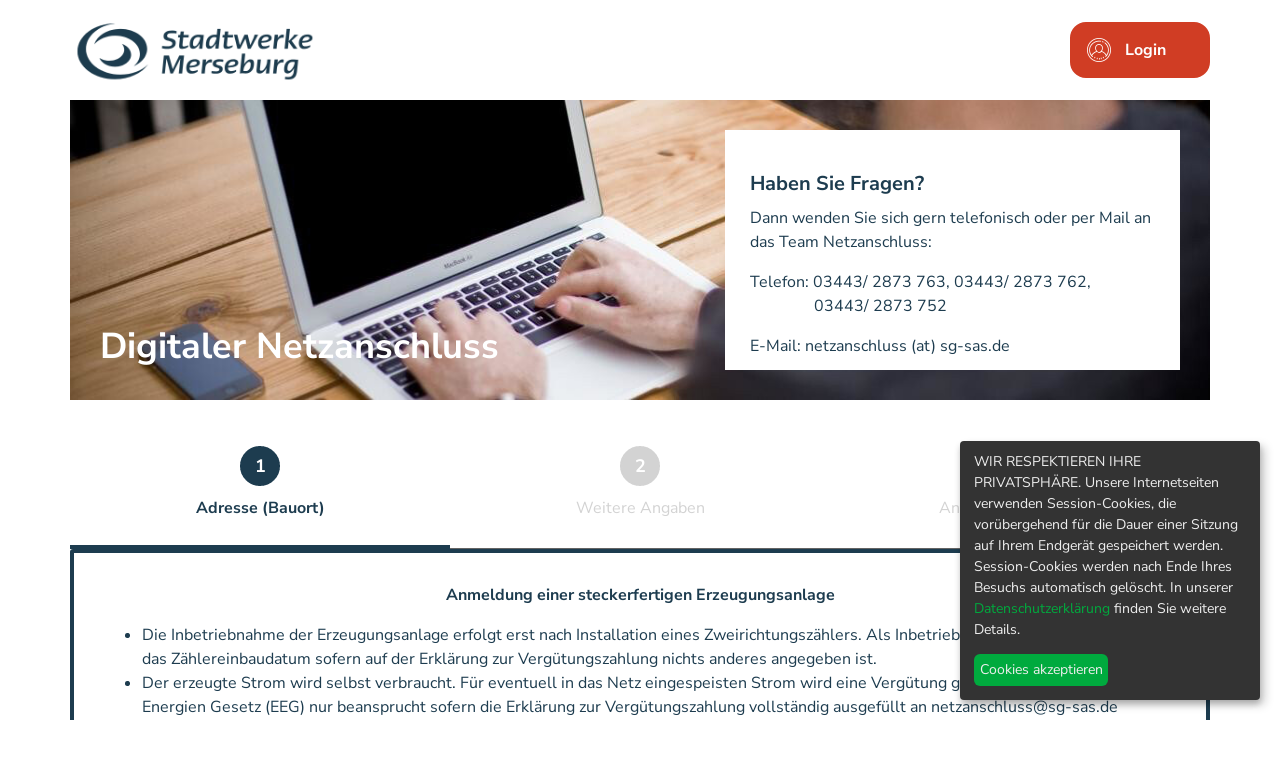

--- FILE ---
content_type: text/html;charset=UTF-8
request_url: https://swmerseburg.esn-dna.de/steckerfertige-erzeugungsanlage.html
body_size: 7072
content:
<!DOCTYPE html><html lang="de" class="no-js">
<!--
This website is powered by Neos, the Open Source Content Application Platform licensed under the GNU/GPL.
Neos is based on Flow, a powerful PHP application framework licensed under the MIT license.

More information and contribution opportunities at https://www.neos.io
-->
<head><meta charset="UTF-8" /><link rel="stylesheet" href="https://swmerseburg.esn-dna.de/_Resources/Static/Packages/Esn.Dna.Site/Dist/main.css?bust=b1cdd2ab" /><link rel="stylesheet" href="https://swmerseburg.esn-dna.de/_Resources/Static/Packages/Esn.Dna.Site/merseburg.css?bust=51e022df" /><style>:root {--brand-primary: rgba(29,60,79,1);--brand-primary-hover: rgba(29,60,79,1);--brand-primary-active: rgba(29,60,79,1);--brand-secondary: rgba(208,61,36,1);--text-color: rgba(29,60,79,1);}</style>
    <script src="https://swmerseburg.esn-dna.de/_Resources/Static/Packages/Esn.Dna.Site/Dist/header.js?bust=c50be574?1765824888"></script>
<title>Steckerfertige Erzeugungsanlage - Stadtwerke Merseburg Digitaler Netzanschluss</title><link rel="icon" type="image/png" sizes="192x192" href="https://swmerseburg.esn-dna.de/_Resources/Static/Packages/Esn.Dna.Site/Images/Favicons/android-icon-192x192.png?bust=b7378d58" /><link rel="apple-touch-icon" sizes="180x180" href="https://swmerseburg.esn-dna.de/_Resources/Static/Packages/Esn.Dna.Site/Images/Favicons/apple-icon-180x180.png?bust=82d7cc2c" /><link rel="icon" type="image/png" sizes="96x96" href="https://swmerseburg.esn-dna.de/_Resources/Static/Packages/Esn.Dna.Site/Images/Favicons/favicon-96x96.png?bust=c0b200ff" /><link rel="icon" type="image/png" sizes="32x32" href="https://swmerseburg.esn-dna.de/_Resources/Static/Packages/Esn.Dna.Site/Images/Favicons/favicon-32x32.png?bust=57a5db07" /><link rel="icon" type="image/png" sizes="16x16" href="https://swmerseburg.esn-dna.de/_Resources/Static/Packages/Esn.Dna.Site/Images/Favicons/favicon-16x16.png?bust=c879ef45" /><link rel="manifest" href="https://swmerseburg.esn-dna.de/_Resources/Static/Packages/Esn.Dna.Site/Images/Favicons/manifest.json?bust=668205d0" /><link rel="mask-icon" href color="#E51537" /><link rel="shortcut icon" href="https://swmerseburg.esn-dna.de/_Resources/Static/Packages/Esn.Dna.Site/Images/Favicons/favicon.ico?bust=0cdfb74e" /><meta name="msapplication-TileColor" content="#ffffff" /><meta name="msapplication-TileImage" content="https://swmerseburg.esn-dna.de/_Resources/Static/Packages/Esn.Dna.Site/Images/Favicons/ms-icon-144x144.png?bust=79324ea2" /><meta name="msapplication-config" content="https://swmerseburg.esn-dna.de/_Resources/Static/Packages/Esn.Dna.Site/Images/Favicons/browserconfig.xml?bust=4698d360" /><meta name="theme-color" content="#ffffff" /><meta name="robots" content="index,follow" /><link rel="canonical" href="https://swmerseburg.esn-dna.de/steckerfertige-erzeugungsanlage.html" /><link rel="alternate" hreflang="x-default" href="https://swmerseburg.esn-dna.de/steckerfertige-erzeugungsanlage.html" /><link rel="alternate" hreflang="de" href="https://swmerseburg.esn-dna.de/steckerfertige-erzeugungsanlage.html" /><meta name="twitter:card" content="summary" /><meta name="twitter:title" content="Steckerfertige Erzeugungsanlage" /><meta name="twitter:url" content="https://swmerseburg.esn-dna.de/steckerfertige-erzeugungsanlage.html" /><meta property="og:type" content="website" /><meta property="og:title" content="Steckerfertige Erzeugungsanlage" /><meta property="og:site_name" content="Startseite" /><meta property="og:locale" content="de" /><meta property="og:url" content="https://swmerseburg.esn-dna.de/steckerfertige-erzeugungsanlage.html" /><script type="application/ld+json">{"@context":"http:\/\/schema.org\/","@type":"BreadcrumbList","itemListElement":[{"@type":"ListItem","position":1,"name":"Startseite","item":"https:\/\/swmerseburg.esn-dna.de\/"},{"@type":"ListItem","position":2,"name":"Steckerfertige Erzeugungsanlage","item":"https:\/\/swmerseburg.esn-dna.de\/steckerfertige-erzeugungsanlage.html"}]}</script><meta name="viewport" content="width=device-width, initial-scale=1" /><meta name="title" content="Steckerfertige Erzeugungsanlage" /><script src="https://swmerseburg.esn-dna.de/_Resources/Static/Packages/Esn.Dna.Site/Dist/header.js?bust=c50be574" type="text/javascript"></script></head><body class><div class="c-loading-overlay__container"><div class="c-loading-overlay__strap"><div class="sk-circle active"><div class="sk-circle1 sk-child"></div><div class="sk-circle2 sk-child"></div><div class="sk-circle3 sk-child"></div><div class="sk-circle4 sk-child"></div><div class="sk-circle5 sk-child"></div><div class="sk-circle6 sk-child"></div><div class="sk-circle7 sk-child"></div><div class="sk-circle8 sk-child"></div><div class="sk-circle9 sk-child"></div><div class="sk-circle10 sk-child"></div><div class="sk-circle11 sk-child"></div><div class="sk-circle12 sk-child"></div></div></div></div><div class="c-page"><header class="c-page__header"><div class="container"><div class="c-header"><a class="c-logo" href="/" title="Stadtwerke Merseburg Digitaler Netzanschluss"><picture><source class="c-logo__image" media="(min-width: 768px)" srcset="https://swmerseburg.esn-dna.de/_Resources/Persistent/a/a/a/c/aaac12971aeba818135bdc8bc374e25791680fa4/Screenshot%202025-12-18%20145131.png" /><source class="c-logo__image" srcset="https://swmerseburg.esn-dna.de/_Resources/Persistent/a/a/a/c/aaac12971aeba818135bdc8bc374e25791680fa4/Screenshot%202025-12-18%20145131.png" /><img loading="lazy" alt src="https://swmerseburg.esn-dna.de/_Resources/Persistent/a/a/a/c/aaac12971aeba818135bdc8bc374e25791680fa4/Screenshot%202025-12-18%20145131.png" class="c-logo__image" /></picture></a><div class="c-button__wrapper"><div class="c-button c-button--login"><a class="c-button__link" href="/kunde/anmelden.html"><span class="c-button__label">Login</span></a></div></div></div></div></header><main class="c-page__main-content"><div class="c-main-content"><div class="c-stage container"><div class="c-banner" style="background-image: url(&quot;https://swmerseburg.esn-dna.de/_Resources/Persistent/8/7/2/8/87282d285e109d758517bfb15243d546335d4c64/quickborn-stage-image-1138x300.jpg&quot;);"><div class><h1 class="c-headline c-banner__title">Digitaler Netzanschluss</h1></div><div class="c-banner__content"><div class="neos-contentcollection"><div><h2 class="c-headline">Haben Sie Fragen?</h2></div>
<div class="neos-nodetypes-text">
	<div><p>Dann wenden Sie sich gern telefonisch oder per Mail an das Team Netzanschluss:</p><p>Telefon: <a href="tel:034432873 753">03443/ 2873 763, 03443/ 2873 762,</a><br>&nbsp; &nbsp; &nbsp; &nbsp; &nbsp; &nbsp; &nbsp; &nbsp;&nbsp;<a href="tel:034432873752">03443/ 2873 752</a></p><p>E-Mail: <a href="javascript:linkTo_UnCryptMailto('dujpqdisxbkiiPiw-iqi.tu',%20-16)">netzanschluss (at) sg-sas.de</a></p></div>
</div></div></div></div></div><div class="neos-contentcollection"><section id="c6366741a-e1ec-4874-9fdf-08e26e8fe0a4" class="c-section section"><div class="c-section__content container c-section__content--colored-background"><div class="neos-contentcollection"><div class><div class="c-info-box c-info-box--icon c-info-box--icon-info c-form__no-js-message c-info-box--large" id><div class="c-info-box__pointer-wrapper"></div><i class="c-info-box__icon"></i><div class="c-info-box__content"><div>Bitte aktivieren Sie JavaScript, um den digitalen Netzanschluss ordnungsgemäß nutzen zu können.</div></div></div><form method="post" enctype="multipart/form-data" id="form-627fb801-c242-4680-85ff-c9788e4260c5" action="/steckerfertige-erzeugungsanlage.html#form-627fb801-c242-4680-85ff-c9788e4260c5" class="c-form dynamic-form" data-form-state="{&quot;__formStartTime&quot;:1770032413}" data-nwt-plugin="nwt.validation nwt.loadingState" novalidate><button type="submit" value="1" class="hidden" name="--form-627fb801-c242-4680-85ff-c9788e4260c5[__currentPage]">Weiter</button><div class="c-progress-navigation"><div class="c-step c-step--current"><button class="c-step__link" name="--form-627fb801-c242-4680-85ff-c9788e4260c5[__currentPage]" value="0" type="submit" disabled formnovalidate="1"><div class="c-step__badge"><span class="c-step__badge-label">1</span></div><span class="c-step__label">Adresse (Bauort)</span></button></div><div class="c-step"><button class="c-step__link" name="--form-627fb801-c242-4680-85ff-c9788e4260c5[__currentPage]" value="1" type="submit" disabled formnovalidate="1"><div class="c-step__badge"><span class="c-step__badge-label">2</span></div><span class="c-step__label">Weitere Angaben</span></button></div><div class="c-step"><button class="c-step__link" name="--form-627fb801-c242-4680-85ff-c9788e4260c5[__currentPage]" value="2" type="submit" disabled formnovalidate="1"><div class="c-step__badge"><span class="c-step__badge-label">3</span></div><span class="c-step__label">Anschlussnutzerdaten</span></button></div></div><div><div style="display:none"><input type="hidden" name="--form-627fb801-c242-4680-85ff-c9788e4260c5[__state]" value="[base64]" /></div><div class="c-info-box u-margin-bottom c-info-box--large" id><div class="c-info-box__pointer-wrapper"></div><div class="c-info-box__content"><p style="text-align:center;"><strong>Anmeldung einer steckerfertigen Erzeugungsanlage</strong></p><ul><li>Die Inbetriebnahme der Erzeugungsanlage erfolgt erst nach Installation eines Zweirichtungszählers. Als Inbetriebnahmedatum der Anlage gilt das Zählereinbaudatum sofern auf der Erklärung zur Vergütungszahlung nichts anderes angegeben ist.</li><li>Der erzeugte Strom wird selbst verbraucht. Für eventuell in das Netz eingespeisten Strom wird eine Vergütung gemäß der Erneuerbare Energien Gesetz (EEG) nur beansprucht sofern die Erklärung zur Vergütungszahlung vollständig ausgefüllt an netzanschluss@sg-sas.de geschickt wurde.</li><li>Die maximale Erzeugungsleistung von 600 W wird nicht überschritten und es werden über diese maximale Erzeugungsleistung hinaus keine weiteren steckerfertigen Erzeugungsanlagen, z.B. steckerfertige PV-Anlagen betrieben.</li><li>Mein Zähler soll – sofern nicht bereits vorhanden - auf einen Zähler mit Erfassung beider Energierichtungen gewechselt werden. Gemäß den Regelungen des Messstellenbetriebsgesetzes erfolgt der Wechsel auf eine moderne Messeinrichtung bzw. Intelligentes Messsystem.</li><li>Die Stromerzeugungsanlage entspricht den Bedingungen der VDE-Anwendungsregel VDE-AR-N 4105:2018-11 „Erzeugungsanlagen am Niederspannungsnetz“ und wird über eine spezielle Energiesteckdose angeschlossen. Diese Energiesteckdose nach DIN VDE V 0628-1 ist im Vorfeld durch einen eingetragenen Elektroinstallateur nach den anerkannten Regeln der Technik zu installieren. Ein entsprechendes Einheiten- und NA-Schutz-Zertifikat/ Herstellererklärung zur Konformität liegt vor und kann auf Nachfrage vorgelegt werden.</li></ul></div></div><div class="c-form-section u-hide-in-print-view"><div class="c-form-section__wrapper"><legend class="d-none">Wo befindet sich Ihr Anschlussobjekt?</legend><div class><h1 class="c-headline c-form-section__label">Wo befindet sich Ihr Anschlussobjekt?</h1></div><div class="c-form-static-text u-hide-in-print-view"><div class="c-form-static-text__text">Bitte teilen Sie uns die Anschrift des Anschlusses mit, damit wir prüfen können, ob wir für Ihre Objektadresse zuständig sind.</div></div></div></div><div class="c-form-section u-hide-in-print-view"><div class="c-form-section__wrapper"><legend class="d-none">Adresse oder Gemarkung</legend><div class="row"><div class="col-12 col-sm-12 col-md-6 col-lg-6 c-form-section u-hide-in-print-view" data-display-condition="!noAddress"><div class="c-form-section__wrapper"><legend class="d-none">Adresse</legend><div class="c-form-field"><label class="c-form-label" for="form-627fb801-c242-4680-85ff-c9788e4260c5-location">Ort <span class="required">*</span></label><div data-component="AddressSearchZipCodeCity" data-props="{&quot;formIdentifier&quot;:&quot;form-627fb801-c242-4680-85ff-c9788e4260c5&quot;,&quot;isRequired&quot;:true,&quot;isReadonly&quot;:false,&quot;initialValue&quot;:&quot;&quot;,&quot;fieldName&quot;:&quot;--form-627fb801-c242-4680-85ff-c9788e4260c5[location]&quot;,&quot;fieldId&quot;:&quot;form-627fb801-c242-4680-85ff-c9788e4260c5-location&quot;,&quot;placeholder&quot;:&quot;Ort des Bauvorhabens&quot;,&quot;alertMessage&quot;:&quot;Bitte geben Sie Postleitzahl und Ort ein&quot;,&quot;limit&quot;:null,&quot;fetchUri&quot;:&quot;\/api\/availabilities\/location&quot;,&quot;zipCodeElementIdentifiers&quot;:[&quot;zipCode&quot;],&quot;cityElementIdentifiers&quot;:[&quot;city&quot;],&quot;suburbElementIdentifiers&quot;:[&quot;&quot;],&quot;exclusionsElementIdentifier&quot;:&quot;connectionTypeExclusions&quot;}"></div></div><div class="hidden"><input id="form-627fb801-c242-4680-85ff-c9788e4260c5-zipCode" type="hidden" name="--form-627fb801-c242-4680-85ff-c9788e4260c5[zipCode]" required attributes /></div><div class="hidden"><input id="form-627fb801-c242-4680-85ff-c9788e4260c5-city" type="hidden" name="--form-627fb801-c242-4680-85ff-c9788e4260c5[city]" required attributes /></div><div class="hidden"><input id="form-627fb801-c242-4680-85ff-c9788e4260c5-connectionTypeExclusions" type="hidden" name="--form-627fb801-c242-4680-85ff-c9788e4260c5[connectionTypeExclusions]" value="null" /></div><div data-display-condition="zipCode &amp;&amp; city" class="c-form-field"><label class="c-form-label" for="form-627fb801-c242-4680-85ff-c9788e4260c5-ddf0c948-0674-429d-bb4a-cd3c5c7ac15f">Straße <span class="required">*</span></label><div data-component="AddressSearchStreet" data-props="{&quot;formIdentifier&quot;:&quot;form-627fb801-c242-4680-85ff-c9788e4260c5&quot;,&quot;isRequired&quot;:true,&quot;initialValue&quot;:&quot;&quot;,&quot;fieldName&quot;:&quot;--form-627fb801-c242-4680-85ff-c9788e4260c5[ddf0c948-0674-429d-bb4a-cd3c5c7ac15f]&quot;,&quot;fieldId&quot;:&quot;form-627fb801-c242-4680-85ff-c9788e4260c5-ddf0c948-0674-429d-bb4a-cd3c5c7ac15f&quot;,&quot;placeholder&quot;:&quot;Bitte w\u00e4hlen Sie eine Stra\u00dfe&quot;,&quot;alertMessage&quot;:&quot;Bitte geben Sie eine Stra\u00dfe&quot;,&quot;limit&quot;:null,&quot;locationElementIdentifier&quot;:&quot;location&quot;,&quot;streetElementIdentifiers&quot;:[&quot;street&quot;],&quot;fetchUri&quot;:&quot;\/api\/availabilities&quot;}"></div></div><div class="hidden"><input id="form-627fb801-c242-4680-85ff-c9788e4260c5-street" type="hidden" name="--form-627fb801-c242-4680-85ff-c9788e4260c5[street]" required attributes /></div><div data-display-condition="zipCode &amp;&amp; city" class="c-form-field"><label class="c-form-label" for="form-627fb801-c242-4680-85ff-c9788e4260c5-7c8743a9-457d-4f60-9e43-299d9cd9dffb">Hausnummer <span class="required">*</span></label><input class="c-form-input c-form-input--text" id="form-627fb801-c242-4680-85ff-c9788e4260c5-7c8743a9-457d-4f60-9e43-299d9cd9dffb" type="text" name="--form-627fb801-c242-4680-85ff-c9788e4260c5[7c8743a9-457d-4f60-9e43-299d9cd9dffb]" required maxlength="255" /></div></div></div><div class="col-12 col-sm-12 col-md-6 col-lg-6 c-form-section u-hide-in-print-view" data-display-condition="noAddress"><div class="c-form-section__wrapper"><legend class="d-none">Gemarkung</legend><div class="c-form-field"><label class="c-form-label" for="form-627fb801-c242-4680-85ff-c9788e4260c5-d059668d-9772-41c8-b4a0-7092347c3129">Gemarkung <span class="required">*</span></label><i class="c-form-tooltip c-form-tooltip--info-solid" data-nwt-plugin="nwt.popover" data-nwt-plugin-options="{&quot;popoverId&quot;:&quot;d059668d-9772-41c8-b4a0-7092347c3129-popover&quot;}"></i><div class="c-info-box c-info-box--icon c-info-box--icon-info c-info-box--pointer c-info-box--overlay c-info-box--hidden" id="d059668d-9772-41c8-b4a0-7092347c3129-popover"><div class="c-info-box__pointer-wrapper"><span class="c-info-box__pointer"></span></div><i class="c-info-box__icon"></i><div class="c-info-box__content"><p>Die Gemarkung ist ein großräumig umschlossenes Gebiet, das meistens in Bezug zu natürlichen Begrenzungen steht. Häufig entspricht es der Fläche des Ortsgebietes und führt seinen Namen. Die Gemarkung ist die größte Ordnungseinheit aller Katasternachweise, sie besteht in der Regel aus mehreren Fluren.</p></div><button type="button" class="c-info-box__button-close"></button></div><input class="c-form-input c-form-input--text" id="form-627fb801-c242-4680-85ff-c9788e4260c5-d059668d-9772-41c8-b4a0-7092347c3129" type="text" name="--form-627fb801-c242-4680-85ff-c9788e4260c5[d059668d-9772-41c8-b4a0-7092347c3129]" placeholder="z.B. Gemarkung Merseburg" required maxlength="255" /></div><div class="c-form-field"><label class="c-form-label" for="form-627fb801-c242-4680-85ff-c9788e4260c5-49369d90-a1b7-4b1e-9f50-cb7092621dcc">Flur <span class="required">*</span></label><i class="c-form-tooltip c-form-tooltip--info-solid" data-nwt-plugin="nwt.popover" data-nwt-plugin-options="{&quot;popoverId&quot;:&quot;49369d90-a1b7-4b1e-9f50-cb7092621dcc-popover&quot;}"></i><div class="c-info-box c-info-box--icon c-info-box--icon-info c-info-box--pointer c-info-box--overlay c-info-box--hidden" id="49369d90-a1b7-4b1e-9f50-cb7092621dcc-popover"><div class="c-info-box__pointer-wrapper"><span class="c-info-box__pointer"></span></div><i class="c-info-box__icon"></i><div class="c-info-box__content"><p>Die Flur ist ein Teil der Gemarkung und umfaßt die kleinsten Buchungseinheiten des Katasters, die Flurstücke. Im alten, noch nicht digitalen Kataster wird die Flur auf einem Kartenblatt, der Flurkarte, dargestellt.</p></div><button type="button" class="c-info-box__button-close"></button></div><input class="c-form-input c-form-input--text" id="form-627fb801-c242-4680-85ff-c9788e4260c5-49369d90-a1b7-4b1e-9f50-cb7092621dcc" type="text" name="--form-627fb801-c242-4680-85ff-c9788e4260c5[49369d90-a1b7-4b1e-9f50-cb7092621dcc]" placeholder="z.B. 3" required maxlength="255" /></div><div class="c-form-field"><label class="c-form-label" for="form-627fb801-c242-4680-85ff-c9788e4260c5-2b3558c3-cc01-42f9-b5f5-6a83e4c79c69">Flurstück <span class="required">*</span></label><i class="c-form-tooltip c-form-tooltip--info-solid" data-nwt-plugin="nwt.popover" data-nwt-plugin-options="{&quot;popoverId&quot;:&quot;2b3558c3-cc01-42f9-b5f5-6a83e4c79c69-popover&quot;}"></i><div class="c-info-box c-info-box--icon c-info-box--icon-info c-info-box--pointer c-info-box--overlay c-info-box--hidden" id="2b3558c3-cc01-42f9-b5f5-6a83e4c79c69-popover"><div class="c-info-box__pointer-wrapper"><span class="c-info-box__pointer"></span></div><i class="c-info-box__icon"></i><div class="c-info-box__content"><p>Ein Flurstück ist ein begrenzter Teil der Erdoberfläche, der im Liegenschaftskataster unter einer besonderen Bezeichnung geführt wird. Flurstücke erhalten eine besondere Nummer, ersichtlich im Amtlichen Liegenschaftskataster-Informationssystem ALKIS (Amtliches Liegenschaftskataster-Informationssystem).<br>Ein Grundstück kann aus mehreren Flurstücken gebildet werden, wenn diese einem Eigentümer gehören und auf einem Grundbuchblatt verzeichnet sind.</p></div><button type="button" class="c-info-box__button-close"></button></div><input class="c-form-input c-form-input--text" id="form-627fb801-c242-4680-85ff-c9788e4260c5-2b3558c3-cc01-42f9-b5f5-6a83e4c79c69" type="text" name="--form-627fb801-c242-4680-85ff-c9788e4260c5[2b3558c3-cc01-42f9-b5f5-6a83e4c79c69]" placeholder="z.B. 205/10" required maxlength="255" /></div><div class="c-form-field c-form-field--textarea"><label class="c-form-label" for="form-627fb801-c242-4680-85ff-c9788e4260c5-e4973cda-fd61-4ffe-93a6-fce1fe6b5d9a">Eigene Anmerkungen </label><textarea class="c-form-textarea c-form-field--textarea" id="form-627fb801-c242-4680-85ff-c9788e4260c5-e4973cda-fd61-4ffe-93a6-fce1fe6b5d9a" name="--form-627fb801-c242-4680-85ff-c9788e4260c5[e4973cda-fd61-4ffe-93a6-fce1fe6b5d9a]" rows="5" cols="30" maxlength="255"></textarea></div></div></div><div class="col-12 col-sm-12 col-md-6 col-lg-6 c-form-section u-margin-top-large u-hide-in-print-view"><div class="c-form-section__wrapper"><legend class="d-none">Keine Adressdaten vorhanden</legend><div class="c-form-field c-form-field--checkbox c-form-field--inline"><div class="c-form-input__wrapper c-form-input__wrapper--checkbox"><input class="c-form-input" type="hidden" name="--form-627fb801-c242-4680-85ff-c9788e4260c5[noAddress]" /><label class="c-form-label c-form-label--inline"><input class="c-form-input c-form-input--checkbox" id="form-627fb801-c242-4680-85ff-c9788e4260c5-noAddress" type="checkbox" name="--form-627fb801-c242-4680-85ff-c9788e4260c5[noAddress]" value="true" /><div class="c-form-input__dummy-wrapper"><span class="c-form-input__dummy c-form-input__dummy--checkbox"></span><span class="c-form-input__dummy-label">Adressdaten nicht vorhanden </span></div></label></div></div></div></div></div></div></div><div class="hidden"><input id="form-627fb801-c242-4680-85ff-c9788e4260c5-page_timeExceededValidation" type="hidden" name="--form-627fb801-c242-4680-85ff-c9788e4260c5[page_timeExceededValidation]" value="1" attributes /></div><div><div class="hidden"><input id="form-627fb801-c242-4680-85ff-c9788e4260c5-formInstanceId_0" type="hidden" name="--form-627fb801-c242-4680-85ff-c9788e4260c5[formInstanceId_0]" /></div></div><div class="neos-contentcollection"></div></div><div class="actions"><nav class="c-form-navigation c-form-navigation--border"><div data-display-condition="constructionType != &quot;Gewerbe&quot; &amp;&amp; constructionType != &quot;Landwirtschaft&quot;" class="c-form-button__wrapper"><button type="submit" value="1" name="--form-627fb801-c242-4680-85ff-c9788e4260c5[__currentPage]" class="c-form-button c-form-button--large c-form-button--icon c-form-button--angle-right" data-nwt-plugin-options="{&quot;popoverId&quot;:&quot;&quot;,&quot;disableInInvalidForm&quot;:false}"><span class="c-form-button__label">Weiter</span></button></div></nav></div></form></div></div></div></section></div><script>var klaroConfig={"elementID":"klaro","cookieName":"cookieconsent","cookieExpiresAfterDays":365,"privacyPolicy":"https://www.stadtwerke-merseburg.de/datenschutzerklaerung.html","default":null,"mustConsent":null,"lang":"de","translations":{"de":{"ok":"Cookies akzeptieren","consentNotice":{"description":"WIR RESPEKTIEREN IHRE PRIVATSPH\u00c4RE.\nUnsere Internetseiten verwenden Session-Cookies, die vor\u00fcbergehend f\u00fcr die Dauer einer Sitzung auf Ihrem Endger\u00e4t gespeichert werden. Session-Cookies werden nach Ende Ihres Besuchs automatisch gel\u00f6scht.\nIn unserer {privacyPolicy} finden Sie weitere Details."},"consentModal":{"privacyPolicy":[]}}},"apps":[],"acceptAll":false,"hideDeclineAll":true,"hideLearnMore":true,"storageMethod":"cookie"};</script><script>klaroConfig.apps.map(function(app) { return app.cookies }).forEach(function(regex) { if (regex) { regex[0][0] = new RegExp(regex[0][0])} })</script><script defer src="https://swmerseburg.esn-dna.de/_Resources/Static/Packages/Esn.Dna.Base/Dist/klaro-no-css.js?bust=b1f4ece1" data-no-auto-load="false"></script></div></main><footer class="c-page__footer"><footer class="c-footer"><div class="neos-contentcollection"><section id="c4fb63cd7-1644-48de-a4ba-dc80fd83ba8e" class="c-section section"><div class="c-section__content container c-section__content--colored-background"><div class="neos-contentcollection"></div></div></section></div><div class="c-footer__link-wrapper"><a class="c-footer__link c-footer__link--normal" href="https://www.stadtwerke-merseburg.de/impressum.html">Impressum Stadtwerke Merseburg GmbH</a><a class="c-footer__link c-footer__link--normal" href="https://www.stadtwerke-merseburg.de/datenschutzerklaerung.html">Datenschutzerklärung</a></div></footer></footer></div><script src="https://swmerseburg.esn-dna.de/_Resources/Static/Packages/Networkteam.Neos.MailObfuscator/Scripts/nwt.mailobfuscation.min.js?bust=a8608126"></script><script data-neos-node="/sites/site/node-bejalrzb0wa34@live;language=de" src="https://swmerseburg.esn-dna.de/_Resources/Static/Packages/Neos.Neos/JavaScript/LastVisitedNode.js?bust=775acd7b" async></script><div data-component="Notification" data-prop-messages="[]"></div><script type="text/javascript" src="https://swmerseburg.esn-dna.de/_Resources/Static/Packages/Esn.Dna.Site/Dist/vendors.js?bust=bb7f4c5f"></script><script type="text/javascript" src="https://swmerseburg.esn-dna.de/_Resources/Static/Packages/Esn.Dna.Site/Dist/footer.js?bust=46619fad"></script></body></html>

--- FILE ---
content_type: text/css
request_url: https://swmerseburg.esn-dna.de/_Resources/Static/Packages/Esn.Dna.Site/Dist/main.css?bust=b1cdd2ab
body_size: 54725
content:
:root,html{--brand-primary: #646363;--brand-primary-hover: #4a4a4a;--brand-primary-active: #313030;--brand-secondary: #646363;--text-color: #646363;--lightest: #ffffff;--border-radius-base: 2px;--border-radius-large: 4px;--border-radius-small: 2px;--font-family-base: Open Sans, Helvetica, Arial, Verdana, sans-serif;--headings-font-family: Open Sans Condensed, Open Sans, Helvetica, Arial, Verdana, sans-serif;--headings-font-weight: bold}@font-face{font-family:"Esn-icons";src:url(/_Resources/Static/Packages/Esn.Dna.Site/Dist/Esn-icons.edfc5fd.eot);src:url(/_Resources/Static/Packages/Esn.Dna.Site/Dist/Esn-icons.edfc5fd.eot?#iefix) format("embedded-opentype"),url(/_Resources/Static/Packages/Esn.Dna.Site/Dist/Esn-icons.edfc5fd.woff) format("woff"),url(/_Resources/Static/Packages/Esn.Dna.Site/Dist/Esn-icons.edfc5fd.ttf) format("truetype"),url(/_Resources/Static/Packages/Esn.Dna.Site/Dist/Esn-icons.edfc5fd.svg) format("svg")}.icon-address-book:before{font-family:"Esn-icons";font-style:normal;font-weight:400;font-variant:normal;vertical-align:middle;speak:never;text-transform:none;-webkit-font-smoothing:antialiased;-moz-osx-font-smoothing:grayscale;content:""}.icon-agriculture:before{font-family:"Esn-icons";font-style:normal;font-weight:400;font-variant:normal;vertical-align:middle;speak:never;text-transform:none;-webkit-font-smoothing:antialiased;-moz-osx-font-smoothing:grayscale;content:""}.icon-angle-down:before{font-family:"Esn-icons";font-style:normal;font-weight:400;font-variant:normal;vertical-align:middle;speak:never;text-transform:none;-webkit-font-smoothing:antialiased;-moz-osx-font-smoothing:grayscale;content:""}.icon-angle-left:before{font-family:"Esn-icons";font-style:normal;font-weight:400;font-variant:normal;vertical-align:middle;speak:never;text-transform:none;-webkit-font-smoothing:antialiased;-moz-osx-font-smoothing:grayscale;content:""}.icon-angle-right:before{font-family:"Esn-icons";font-style:normal;font-weight:400;font-variant:normal;vertical-align:middle;speak:never;text-transform:none;-webkit-font-smoothing:antialiased;-moz-osx-font-smoothing:grayscale;content:""}.icon-angle-up:before{font-family:"Esn-icons";font-style:normal;font-weight:400;font-variant:normal;vertical-align:middle;speak:never;text-transform:none;-webkit-font-smoothing:antialiased;-moz-osx-font-smoothing:grayscale;content:""}.icon-apartment-house:before{font-family:"Esn-icons";font-style:normal;font-weight:400;font-variant:normal;vertical-align:middle;speak:never;text-transform:none;-webkit-font-smoothing:antialiased;-moz-osx-font-smoothing:grayscale;content:""}.icon-arrow-right:before{font-family:"Esn-icons";font-style:normal;font-weight:400;font-variant:normal;vertical-align:middle;speak:never;text-transform:none;-webkit-font-smoothing:antialiased;-moz-osx-font-smoothing:grayscale;content:""}.icon-browser:before{font-family:"Esn-icons";font-style:normal;font-weight:400;font-variant:normal;vertical-align:middle;speak:never;text-transform:none;-webkit-font-smoothing:antialiased;-moz-osx-font-smoothing:grayscale;content:""}.icon-business:before{font-family:"Esn-icons";font-style:normal;font-weight:400;font-variant:normal;vertical-align:middle;speak:never;text-transform:none;-webkit-font-smoothing:antialiased;-moz-osx-font-smoothing:grayscale;content:""}.icon-calendar:before{font-family:"Esn-icons";font-style:normal;font-weight:400;font-variant:normal;vertical-align:middle;speak:never;text-transform:none;-webkit-font-smoothing:antialiased;-moz-osx-font-smoothing:grayscale;content:""}.icon-checkmark-circle:before{font-family:"Esn-icons";font-style:normal;font-weight:400;font-variant:normal;vertical-align:middle;speak:never;text-transform:none;-webkit-font-smoothing:antialiased;-moz-osx-font-smoothing:grayscale;content:""}.icon-checkmark:before{font-family:"Esn-icons";font-style:normal;font-weight:400;font-variant:normal;vertical-align:middle;speak:never;text-transform:none;-webkit-font-smoothing:antialiased;-moz-osx-font-smoothing:grayscale;content:""}.icon-circle:before{font-family:"Esn-icons";font-style:normal;font-weight:400;font-variant:normal;vertical-align:middle;speak:never;text-transform:none;-webkit-font-smoothing:antialiased;-moz-osx-font-smoothing:grayscale;content:""}.icon-clock-hand:before{font-family:"Esn-icons";font-style:normal;font-weight:400;font-variant:normal;vertical-align:middle;speak:never;text-transform:none;-webkit-font-smoothing:antialiased;-moz-osx-font-smoothing:grayscale;content:""}.icon-clock:before{font-family:"Esn-icons";font-style:normal;font-weight:400;font-variant:normal;vertical-align:middle;speak:never;text-transform:none;-webkit-font-smoothing:antialiased;-moz-osx-font-smoothing:grayscale;content:""}.icon-close:before{font-family:"Esn-icons";font-style:normal;font-weight:400;font-variant:normal;vertical-align:middle;speak:never;text-transform:none;-webkit-font-smoothing:antialiased;-moz-osx-font-smoothing:grayscale;content:""}.icon-cloud-upload:before{font-family:"Esn-icons";font-style:normal;font-weight:400;font-variant:normal;vertical-align:middle;speak:never;text-transform:none;-webkit-font-smoothing:antialiased;-moz-osx-font-smoothing:grayscale;content:""}.icon-contact_icon:before{font-family:"Esn-icons";font-style:normal;font-weight:400;font-variant:normal;vertical-align:middle;speak:never;text-transform:none;-webkit-font-smoothing:antialiased;-moz-osx-font-smoothing:grayscale;content:""}.icon-delete:before{font-family:"Esn-icons";font-style:normal;font-weight:400;font-variant:normal;vertical-align:middle;speak:never;text-transform:none;-webkit-font-smoothing:antialiased;-moz-osx-font-smoothing:grayscale;content:""}.icon-detached-house:before{font-family:"Esn-icons";font-style:normal;font-weight:400;font-variant:normal;vertical-align:middle;speak:never;text-transform:none;-webkit-font-smoothing:antialiased;-moz-osx-font-smoothing:grayscale;content:""}.icon-district-cooling:before{font-family:"Esn-icons";font-style:normal;font-weight:400;font-variant:normal;vertical-align:middle;speak:never;text-transform:none;-webkit-font-smoothing:antialiased;-moz-osx-font-smoothing:grayscale;content:""}.icon-district-heat:before{font-family:"Esn-icons";font-style:normal;font-weight:400;font-variant:normal;vertical-align:middle;speak:never;text-transform:none;-webkit-font-smoothing:antialiased;-moz-osx-font-smoothing:grayscale;content:""}.icon-dna-copy:before{font-family:"Esn-icons";font-style:normal;font-weight:400;font-variant:normal;vertical-align:middle;speak:never;text-transform:none;-webkit-font-smoothing:antialiased;-moz-osx-font-smoothing:grayscale;content:""}.icon-dna-delete:before{font-family:"Esn-icons";font-style:normal;font-weight:400;font-variant:normal;vertical-align:middle;speak:never;text-transform:none;-webkit-font-smoothing:antialiased;-moz-osx-font-smoothing:grayscale;content:""}.icon-dna-document:before{font-family:"Esn-icons";font-style:normal;font-weight:400;font-variant:normal;vertical-align:middle;speak:never;text-transform:none;-webkit-font-smoothing:antialiased;-moz-osx-font-smoothing:grayscale;content:""}.icon-dna-edit:before{font-family:"Esn-icons";font-style:normal;font-weight:400;font-variant:normal;vertical-align:middle;speak:never;text-transform:none;-webkit-font-smoothing:antialiased;-moz-osx-font-smoothing:grayscale;content:""}.icon-dna-status_done:before{font-family:"Esn-icons";font-style:normal;font-weight:400;font-variant:normal;vertical-align:middle;speak:never;text-transform:none;-webkit-font-smoothing:antialiased;-moz-osx-font-smoothing:grayscale;content:""}.icon-dna-status_edit:before{font-family:"Esn-icons";font-style:normal;font-weight:400;font-variant:normal;vertical-align:middle;speak:never;text-transform:none;-webkit-font-smoothing:antialiased;-moz-osx-font-smoothing:grayscale;content:""}.icon-dna-status_exclamation-mark:before{font-family:"Esn-icons";font-style:normal;font-weight:400;font-variant:normal;vertical-align:middle;speak:never;text-transform:none;-webkit-font-smoothing:antialiased;-moz-osx-font-smoothing:grayscale;content:""}.icon-dna-status_pending:before{font-family:"Esn-icons";font-style:normal;font-weight:400;font-variant:normal;vertical-align:middle;speak:never;text-transform:none;-webkit-font-smoothing:antialiased;-moz-osx-font-smoothing:grayscale;content:""}.icon-dna-status_person:before{font-family:"Esn-icons";font-style:normal;font-weight:400;font-variant:normal;vertical-align:middle;speak:never;text-transform:none;-webkit-font-smoothing:antialiased;-moz-osx-font-smoothing:grayscale;content:""}.icon-dna-status_plus:before{font-family:"Esn-icons";font-style:normal;font-weight:400;font-variant:normal;vertical-align:middle;speak:never;text-transform:none;-webkit-font-smoothing:antialiased;-moz-osx-font-smoothing:grayscale;content:""}.icon-download:before{font-family:"Esn-icons";font-style:normal;font-weight:400;font-variant:normal;vertical-align:middle;speak:never;text-transform:none;-webkit-font-smoothing:antialiased;-moz-osx-font-smoothing:grayscale;content:""}.icon-edit:before{font-family:"Esn-icons";font-style:normal;font-weight:400;font-variant:normal;vertical-align:middle;speak:never;text-transform:none;-webkit-font-smoothing:antialiased;-moz-osx-font-smoothing:grayscale;content:""}.icon-electricity:before{font-family:"Esn-icons";font-style:normal;font-weight:400;font-variant:normal;vertical-align:middle;speak:never;text-transform:none;-webkit-font-smoothing:antialiased;-moz-osx-font-smoothing:grayscale;content:""}.icon-employee:before{font-family:"Esn-icons";font-style:normal;font-weight:400;font-variant:normal;vertical-align:middle;speak:never;text-transform:none;-webkit-font-smoothing:antialiased;-moz-osx-font-smoothing:grayscale;content:""}.icon-exclamation-mark:before{font-family:"Esn-icons";font-style:normal;font-weight:400;font-variant:normal;vertical-align:middle;speak:never;text-transform:none;-webkit-font-smoothing:antialiased;-moz-osx-font-smoothing:grayscale;content:""}.icon-facebook-brands:before{font-family:"Esn-icons";font-style:normal;font-weight:400;font-variant:normal;vertical-align:middle;speak:never;text-transform:none;-webkit-font-smoothing:antialiased;-moz-osx-font-smoothing:grayscale;content:""}.icon-facebook-demo:before{font-family:"Esn-icons";font-style:normal;font-weight:400;font-variant:normal;vertical-align:middle;speak:never;text-transform:none;-webkit-font-smoothing:antialiased;-moz-osx-font-smoothing:grayscale;content:""}.icon-file-add:before{font-family:"Esn-icons";font-style:normal;font-weight:400;font-variant:normal;vertical-align:middle;speak:never;text-transform:none;-webkit-font-smoothing:antialiased;-moz-osx-font-smoothing:grayscale;content:""}.icon-file-alt:before{font-family:"Esn-icons";font-style:normal;font-weight:400;font-variant:normal;vertical-align:middle;speak:never;text-transform:none;-webkit-font-smoothing:antialiased;-moz-osx-font-smoothing:grayscale;content:""}.icon-file-archive:before{font-family:"Esn-icons";font-style:normal;font-weight:400;font-variant:normal;vertical-align:middle;speak:never;text-transform:none;-webkit-font-smoothing:antialiased;-moz-osx-font-smoothing:grayscale;content:""}.icon-file-audio:before{font-family:"Esn-icons";font-style:normal;font-weight:400;font-variant:normal;vertical-align:middle;speak:never;text-transform:none;-webkit-font-smoothing:antialiased;-moz-osx-font-smoothing:grayscale;content:""}.icon-file-code:before{font-family:"Esn-icons";font-style:normal;font-weight:400;font-variant:normal;vertical-align:middle;speak:never;text-transform:none;-webkit-font-smoothing:antialiased;-moz-osx-font-smoothing:grayscale;content:""}.icon-file-excel:before{font-family:"Esn-icons";font-style:normal;font-weight:400;font-variant:normal;vertical-align:middle;speak:never;text-transform:none;-webkit-font-smoothing:antialiased;-moz-osx-font-smoothing:grayscale;content:""}.icon-file-image:before{font-family:"Esn-icons";font-style:normal;font-weight:400;font-variant:normal;vertical-align:middle;speak:never;text-transform:none;-webkit-font-smoothing:antialiased;-moz-osx-font-smoothing:grayscale;content:""}.icon-file-pdf:before{font-family:"Esn-icons";font-style:normal;font-weight:400;font-variant:normal;vertical-align:middle;speak:never;text-transform:none;-webkit-font-smoothing:antialiased;-moz-osx-font-smoothing:grayscale;content:""}.icon-file-powerpoint:before{font-family:"Esn-icons";font-style:normal;font-weight:400;font-variant:normal;vertical-align:middle;speak:never;text-transform:none;-webkit-font-smoothing:antialiased;-moz-osx-font-smoothing:grayscale;content:""}.icon-file-video:before{font-family:"Esn-icons";font-style:normal;font-weight:400;font-variant:normal;vertical-align:middle;speak:never;text-transform:none;-webkit-font-smoothing:antialiased;-moz-osx-font-smoothing:grayscale;content:""}.icon-file-word:before{font-family:"Esn-icons";font-style:normal;font-weight:400;font-variant:normal;vertical-align:middle;speak:never;text-transform:none;-webkit-font-smoothing:antialiased;-moz-osx-font-smoothing:grayscale;content:""}.icon-file:before{font-family:"Esn-icons";font-style:normal;font-weight:400;font-variant:normal;vertical-align:middle;speak:never;text-transform:none;-webkit-font-smoothing:antialiased;-moz-osx-font-smoothing:grayscale;content:""}.icon-gas:before{font-family:"Esn-icons";font-style:normal;font-weight:400;font-variant:normal;vertical-align:middle;speak:never;text-transform:none;-webkit-font-smoothing:antialiased;-moz-osx-font-smoothing:grayscale;content:""}.icon-hide:before{font-family:"Esn-icons";font-style:normal;font-weight:400;font-variant:normal;vertical-align:middle;speak:never;text-transform:none;-webkit-font-smoothing:antialiased;-moz-osx-font-smoothing:grayscale;content:""}.icon-hotline:before{font-family:"Esn-icons";font-style:normal;font-weight:400;font-variant:normal;vertical-align:middle;speak:never;text-transform:none;-webkit-font-smoothing:antialiased;-moz-osx-font-smoothing:grayscale;content:""}.icon-industry:before{font-family:"Esn-icons";font-style:normal;font-weight:400;font-variant:normal;vertical-align:middle;speak:never;text-transform:none;-webkit-font-smoothing:antialiased;-moz-osx-font-smoothing:grayscale;content:""}.icon-info-solid:before{font-family:"Esn-icons";font-style:normal;font-weight:400;font-variant:normal;vertical-align:middle;speak:never;text-transform:none;-webkit-font-smoothing:antialiased;-moz-osx-font-smoothing:grayscale;content:""}.icon-info:before{font-family:"Esn-icons";font-style:normal;font-weight:400;font-variant:normal;vertical-align:middle;speak:never;text-transform:none;-webkit-font-smoothing:antialiased;-moz-osx-font-smoothing:grayscale;content:""}.icon-instagram-brands:before{font-family:"Esn-icons";font-style:normal;font-weight:400;font-variant:normal;vertical-align:middle;speak:never;text-transform:none;-webkit-font-smoothing:antialiased;-moz-osx-font-smoothing:grayscale;content:""}.icon-internet:before{font-family:"Esn-icons";font-style:normal;font-weight:400;font-variant:normal;vertical-align:middle;speak:never;text-transform:none;-webkit-font-smoothing:antialiased;-moz-osx-font-smoothing:grayscale;content:""}.icon-linkedin-brands:before{font-family:"Esn-icons";font-style:normal;font-weight:400;font-variant:normal;vertical-align:middle;speak:never;text-transform:none;-webkit-font-smoothing:antialiased;-moz-osx-font-smoothing:grayscale;content:""}.icon-lock:before{font-family:"Esn-icons";font-style:normal;font-weight:400;font-variant:normal;vertical-align:middle;speak:never;text-transform:none;-webkit-font-smoothing:antialiased;-moz-osx-font-smoothing:grayscale;content:""}.icon-logout:before{font-family:"Esn-icons";font-style:normal;font-weight:400;font-variant:normal;vertical-align:middle;speak:never;text-transform:none;-webkit-font-smoothing:antialiased;-moz-osx-font-smoothing:grayscale;content:""}.icon-mail-sent:before{font-family:"Esn-icons";font-style:normal;font-weight:400;font-variant:normal;vertical-align:middle;speak:never;text-transform:none;-webkit-font-smoothing:antialiased;-moz-osx-font-smoothing:grayscale;content:""}.icon-mail:before{font-family:"Esn-icons";font-style:normal;font-weight:400;font-variant:normal;vertical-align:middle;speak:never;text-transform:none;-webkit-font-smoothing:antialiased;-moz-osx-font-smoothing:grayscale;content:""}.icon-minus-circle:before{font-family:"Esn-icons";font-style:normal;font-weight:400;font-variant:normal;vertical-align:middle;speak:never;text-transform:none;-webkit-font-smoothing:antialiased;-moz-osx-font-smoothing:grayscale;content:""}.icon-pdf:before{font-family:"Esn-icons";font-style:normal;font-weight:400;font-variant:normal;vertical-align:middle;speak:never;text-transform:none;-webkit-font-smoothing:antialiased;-moz-osx-font-smoothing:grayscale;content:""}.icon-permit:before{font-family:"Esn-icons";font-style:normal;font-weight:400;font-variant:normal;vertical-align:middle;speak:never;text-transform:none;-webkit-font-smoothing:antialiased;-moz-osx-font-smoothing:grayscale;content:""}.icon-plus:before{font-family:"Esn-icons";font-style:normal;font-weight:400;font-variant:normal;vertical-align:middle;speak:never;text-transform:none;-webkit-font-smoothing:antialiased;-moz-osx-font-smoothing:grayscale;content:""}.icon-print:before{font-family:"Esn-icons";font-style:normal;font-weight:400;font-variant:normal;vertical-align:middle;speak:never;text-transform:none;-webkit-font-smoothing:antialiased;-moz-osx-font-smoothing:grayscale;content:""}.icon-process:before{font-family:"Esn-icons";font-style:normal;font-weight:400;font-variant:normal;vertical-align:middle;speak:never;text-transform:none;-webkit-font-smoothing:antialiased;-moz-osx-font-smoothing:grayscale;content:""}.icon-repeat-solid:before{font-family:"Esn-icons";font-style:normal;font-weight:400;font-variant:normal;vertical-align:middle;speak:never;text-transform:none;-webkit-font-smoothing:antialiased;-moz-osx-font-smoothing:grayscale;content:""}.icon-semi-detached-house:before{font-family:"Esn-icons";font-style:normal;font-weight:400;font-variant:normal;vertical-align:middle;speak:never;text-transform:none;-webkit-font-smoothing:antialiased;-moz-osx-font-smoothing:grayscale;content:""}.icon-times:before{font-family:"Esn-icons";font-style:normal;font-weight:400;font-variant:normal;vertical-align:middle;speak:never;text-transform:none;-webkit-font-smoothing:antialiased;-moz-osx-font-smoothing:grayscale;content:""}.icon-tv:before{font-family:"Esn-icons";font-style:normal;font-weight:400;font-variant:normal;vertical-align:middle;speak:never;text-transform:none;-webkit-font-smoothing:antialiased;-moz-osx-font-smoothing:grayscale;content:""}.icon-upload:before{font-family:"Esn-icons";font-style:normal;font-weight:400;font-variant:normal;vertical-align:middle;speak:never;text-transform:none;-webkit-font-smoothing:antialiased;-moz-osx-font-smoothing:grayscale;content:""}.icon-user:before{font-family:"Esn-icons";font-style:normal;font-weight:400;font-variant:normal;vertical-align:middle;speak:never;text-transform:none;-webkit-font-smoothing:antialiased;-moz-osx-font-smoothing:grayscale;content:""}.icon-waste-water:before{font-family:"Esn-icons";font-style:normal;font-weight:400;font-variant:normal;vertical-align:middle;speak:never;text-transform:none;-webkit-font-smoothing:antialiased;-moz-osx-font-smoothing:grayscale;content:""}.icon-water:before{font-family:"Esn-icons";font-style:normal;font-weight:400;font-variant:normal;vertical-align:middle;speak:never;text-transform:none;-webkit-font-smoothing:antialiased;-moz-osx-font-smoothing:grayscale;content:""}.icon-youtube-brands:before{font-family:"Esn-icons";font-style:normal;font-weight:400;font-variant:normal;vertical-align:middle;speak:never;text-transform:none;-webkit-font-smoothing:antialiased;-moz-osx-font-smoothing:grayscale;content:""}.fade{transition:opacity .15s linear}@media screen and (prefers-reduced-motion: reduce){.fade{transition:none}}.fade:not(.show){opacity:0}.collapse:not(.show){display:none}.collapsing{position:relative;height:0;overflow:hidden;transition:height .35s ease}@media screen and (prefers-reduced-motion: reduce){.collapsing{transition:none}}*,*::before,*::after{box-sizing:border-box}html{font-family:sans-serif;line-height:1.15;-webkit-text-size-adjust:100%;-webkit-tap-highlight-color:rgba(0,0,0,0)}article,aside,figcaption,figure,footer,header,hgroup,main,nav,section{display:block}body{margin:0;font-family:"Open Sans",Helvetica,Arial,Verdana,sans-serif;font-size:1rem;font-weight:400;line-height:1.5;color:#212529;text-align:left;background-color:#fff}[tabindex="-1"]:focus{outline:0 !important}hr{box-sizing:content-box;height:0;overflow:visible}h1,h2,h3,h4,h5,h6{margin-top:0;margin-bottom:.5rem}p{margin-top:0;margin-bottom:1rem}abbr[title],abbr[data-original-title]{text-decoration:underline;-webkit-text-decoration:underline dotted;text-decoration:underline dotted;cursor:help;border-bottom:0;-webkit-text-decoration-skip-ink:none;text-decoration-skip-ink:none}address{margin-bottom:1rem;font-style:normal;line-height:inherit}ol,ul,dl{margin-top:0;margin-bottom:1rem}ol ol,ul ul,ol ul,ul ol{margin-bottom:0}dt{font-weight:700}dd{margin-bottom:.5rem;margin-left:0}blockquote{margin:0 0 1rem}b,strong{font-weight:bolder}small{font-size:80%}sub,sup{position:relative;font-size:75%;line-height:0;vertical-align:baseline}sub{bottom:-0.25em}sup{top:-0.5em}a{color:#007bff;text-decoration:none;background-color:rgba(0,0,0,0)}a:hover{color:#0056b3;text-decoration:underline}a:not([href]):not([tabindex]){color:inherit;text-decoration:none}a:not([href]):not([tabindex]):hover,a:not([href]):not([tabindex]):focus{color:inherit;text-decoration:none}a:not([href]):not([tabindex]):focus{outline:0}pre,code,kbd,samp{font-family:SFMono-Regular,Menlo,Monaco,Consolas,"Liberation Mono","Courier New",monospace;font-size:1em}pre{margin-top:0;margin-bottom:1rem;overflow:auto}figure{margin:0 0 1rem}img{vertical-align:middle;border-style:none}svg{overflow:hidden;vertical-align:middle}table{border-collapse:collapse}caption{padding-top:.75rem;padding-bottom:.75rem;color:#6c757d;text-align:left;caption-side:bottom}th{text-align:inherit}label{display:inline-block;margin-bottom:4px}button{border-radius:0}button:focus{outline:1px dotted;outline:5px auto -webkit-focus-ring-color}input,button,select,optgroup,textarea{margin:0;font-family:inherit;font-size:inherit;line-height:inherit}button,input{overflow:visible}button,select{text-transform:none}button,[type=button],[type=reset],[type=submit]{-webkit-appearance:button}button::-moz-focus-inner,[type=button]::-moz-focus-inner,[type=reset]::-moz-focus-inner,[type=submit]::-moz-focus-inner{padding:0;border-style:none}input[type=radio],input[type=checkbox]{box-sizing:border-box;padding:0}input[type=date],input[type=time],input[type=datetime-local],input[type=month]{-webkit-appearance:listbox}textarea{overflow:auto;resize:vertical}fieldset{min-width:0;padding:0;margin:0;border:0}legend{display:block;width:100%;max-width:100%;padding:0;margin-bottom:.5rem;font-size:1.5rem;line-height:inherit;color:inherit;white-space:normal}progress{vertical-align:baseline}[type=number]::-webkit-inner-spin-button,[type=number]::-webkit-outer-spin-button{height:auto}[type=search]{outline-offset:-2px;-webkit-appearance:none}[type=search]::-webkit-search-decoration{-webkit-appearance:none}::-webkit-file-upload-button{font:inherit;-webkit-appearance:button}output{display:inline-block}summary{display:list-item;cursor:pointer}template{display:none}[hidden]{display:none !important}.container{width:100%;padding-right:15px;padding-left:15px;margin-right:auto;margin-left:auto}@media(min-width: 576px){.container{max-width:540px}}@media(min-width: 768px){.container{max-width:766px}}@media(min-width: 992px){.container{max-width:960px}}@media(min-width: 1200px){.container{max-width:1170px}}.container-fluid{width:100%;padding-right:15px;padding-left:15px;margin-right:auto;margin-left:auto}.row{display:flex;flex-wrap:wrap;margin-right:-15px;margin-left:-15px}.no-gutters{margin-right:0;margin-left:0}.no-gutters>.col,.no-gutters>[class*=col-]{padding-right:0;padding-left:0}.col-xl,.col-xl-auto,.col-xl-12,.col-xl-11,.col-xl-10,.col-xl-9,.col-xl-8,.col-xl-7,.col-xl-6,.col-xl-5,.col-xl-4,.col-xl-3,.col-xl-2,.col-xl-1,.col-lg,.col-lg-auto,.col-lg-12,.col-lg-11,.col-lg-10,.col-lg-9,.col-lg-8,.col-lg-7,.col-lg-6,.col-lg-5,.col-lg-4,.col-lg-3,.col-lg-2,.col-lg-1,.col-md,.col-md-auto,.col-md-12,.col-md-11,.col-md-10,.col-md-9,.col-md-8,.col-md-7,.col-md-6,.col-md-5,.col-md-4,.col-md-3,.col-md-2,.col-md-1,.col-sm,.col-sm-auto,.col-sm-12,.col-sm-11,.col-sm-10,.col-sm-9,.col-sm-8,.col-sm-7,.col-sm-6,.col-sm-5,.col-sm-4,.col-sm-3,.col-sm-2,.col-sm-1,.col,.col-auto,.col-12,.col-11,.col-10,.col-9,.col-8,.col-7,.col-6,.col-5,.col-4,.col-3,.col-2,.col-1{position:relative;width:100%;padding-right:15px;padding-left:15px}.col{flex-basis:0;flex-grow:1;max-width:100%}.col-auto{flex:0 0 auto;width:auto;max-width:100%}.col-1{flex:0 0 8.3333333333%;max-width:8.3333333333%}.col-2{flex:0 0 16.6666666667%;max-width:16.6666666667%}.col-3{flex:0 0 25%;max-width:25%}.col-4{flex:0 0 33.3333333333%;max-width:33.3333333333%}.col-5{flex:0 0 41.6666666667%;max-width:41.6666666667%}.col-6{flex:0 0 50%;max-width:50%}.col-7{flex:0 0 58.3333333333%;max-width:58.3333333333%}.col-8{flex:0 0 66.6666666667%;max-width:66.6666666667%}.col-9{flex:0 0 75%;max-width:75%}.col-10{flex:0 0 83.3333333333%;max-width:83.3333333333%}.col-11{flex:0 0 91.6666666667%;max-width:91.6666666667%}.col-12{flex:0 0 100%;max-width:100%}.order-first{order:-1}.order-last{order:13}.order-0{order:0}.order-1{order:1}.order-2{order:2}.order-3{order:3}.order-4{order:4}.order-5{order:5}.order-6{order:6}.order-7{order:7}.order-8{order:8}.order-9{order:9}.order-10{order:10}.order-11{order:11}.order-12{order:12}.offset-1{margin-left:8.3333333333%}.offset-2{margin-left:16.6666666667%}.offset-3{margin-left:25%}.offset-4{margin-left:33.3333333333%}.offset-5{margin-left:41.6666666667%}.offset-6{margin-left:50%}.offset-7{margin-left:58.3333333333%}.offset-8{margin-left:66.6666666667%}.offset-9{margin-left:75%}.offset-10{margin-left:83.3333333333%}.offset-11{margin-left:91.6666666667%}@media(min-width: 576px){.col-sm{flex-basis:0;flex-grow:1;max-width:100%}.col-sm-auto{flex:0 0 auto;width:auto;max-width:100%}.col-sm-1{flex:0 0 8.3333333333%;max-width:8.3333333333%}.col-sm-2{flex:0 0 16.6666666667%;max-width:16.6666666667%}.col-sm-3{flex:0 0 25%;max-width:25%}.col-sm-4{flex:0 0 33.3333333333%;max-width:33.3333333333%}.col-sm-5{flex:0 0 41.6666666667%;max-width:41.6666666667%}.col-sm-6{flex:0 0 50%;max-width:50%}.col-sm-7{flex:0 0 58.3333333333%;max-width:58.3333333333%}.col-sm-8{flex:0 0 66.6666666667%;max-width:66.6666666667%}.col-sm-9{flex:0 0 75%;max-width:75%}.col-sm-10{flex:0 0 83.3333333333%;max-width:83.3333333333%}.col-sm-11{flex:0 0 91.6666666667%;max-width:91.6666666667%}.col-sm-12{flex:0 0 100%;max-width:100%}.order-sm-first{order:-1}.order-sm-last{order:13}.order-sm-0{order:0}.order-sm-1{order:1}.order-sm-2{order:2}.order-sm-3{order:3}.order-sm-4{order:4}.order-sm-5{order:5}.order-sm-6{order:6}.order-sm-7{order:7}.order-sm-8{order:8}.order-sm-9{order:9}.order-sm-10{order:10}.order-sm-11{order:11}.order-sm-12{order:12}.offset-sm-0{margin-left:0}.offset-sm-1{margin-left:8.3333333333%}.offset-sm-2{margin-left:16.6666666667%}.offset-sm-3{margin-left:25%}.offset-sm-4{margin-left:33.3333333333%}.offset-sm-5{margin-left:41.6666666667%}.offset-sm-6{margin-left:50%}.offset-sm-7{margin-left:58.3333333333%}.offset-sm-8{margin-left:66.6666666667%}.offset-sm-9{margin-left:75%}.offset-sm-10{margin-left:83.3333333333%}.offset-sm-11{margin-left:91.6666666667%}}@media(min-width: 768px){.col-md{flex-basis:0;flex-grow:1;max-width:100%}.col-md-auto{flex:0 0 auto;width:auto;max-width:100%}.col-md-1{flex:0 0 8.3333333333%;max-width:8.3333333333%}.col-md-2{flex:0 0 16.6666666667%;max-width:16.6666666667%}.col-md-3{flex:0 0 25%;max-width:25%}.col-md-4{flex:0 0 33.3333333333%;max-width:33.3333333333%}.col-md-5{flex:0 0 41.6666666667%;max-width:41.6666666667%}.col-md-6{flex:0 0 50%;max-width:50%}.col-md-7{flex:0 0 58.3333333333%;max-width:58.3333333333%}.col-md-8{flex:0 0 66.6666666667%;max-width:66.6666666667%}.col-md-9{flex:0 0 75%;max-width:75%}.col-md-10{flex:0 0 83.3333333333%;max-width:83.3333333333%}.col-md-11{flex:0 0 91.6666666667%;max-width:91.6666666667%}.col-md-12{flex:0 0 100%;max-width:100%}.order-md-first{order:-1}.order-md-last{order:13}.order-md-0{order:0}.order-md-1{order:1}.order-md-2{order:2}.order-md-3{order:3}.order-md-4{order:4}.order-md-5{order:5}.order-md-6{order:6}.order-md-7{order:7}.order-md-8{order:8}.order-md-9{order:9}.order-md-10{order:10}.order-md-11{order:11}.order-md-12{order:12}.offset-md-0{margin-left:0}.offset-md-1{margin-left:8.3333333333%}.offset-md-2{margin-left:16.6666666667%}.offset-md-3{margin-left:25%}.offset-md-4{margin-left:33.3333333333%}.offset-md-5{margin-left:41.6666666667%}.offset-md-6{margin-left:50%}.offset-md-7{margin-left:58.3333333333%}.offset-md-8{margin-left:66.6666666667%}.offset-md-9{margin-left:75%}.offset-md-10{margin-left:83.3333333333%}.offset-md-11{margin-left:91.6666666667%}}@media(min-width: 992px){.col-lg{flex-basis:0;flex-grow:1;max-width:100%}.col-lg-auto{flex:0 0 auto;width:auto;max-width:100%}.col-lg-1{flex:0 0 8.3333333333%;max-width:8.3333333333%}.col-lg-2{flex:0 0 16.6666666667%;max-width:16.6666666667%}.col-lg-3{flex:0 0 25%;max-width:25%}.col-lg-4{flex:0 0 33.3333333333%;max-width:33.3333333333%}.col-lg-5{flex:0 0 41.6666666667%;max-width:41.6666666667%}.col-lg-6{flex:0 0 50%;max-width:50%}.col-lg-7{flex:0 0 58.3333333333%;max-width:58.3333333333%}.col-lg-8{flex:0 0 66.6666666667%;max-width:66.6666666667%}.col-lg-9{flex:0 0 75%;max-width:75%}.col-lg-10{flex:0 0 83.3333333333%;max-width:83.3333333333%}.col-lg-11{flex:0 0 91.6666666667%;max-width:91.6666666667%}.col-lg-12{flex:0 0 100%;max-width:100%}.order-lg-first{order:-1}.order-lg-last{order:13}.order-lg-0{order:0}.order-lg-1{order:1}.order-lg-2{order:2}.order-lg-3{order:3}.order-lg-4{order:4}.order-lg-5{order:5}.order-lg-6{order:6}.order-lg-7{order:7}.order-lg-8{order:8}.order-lg-9{order:9}.order-lg-10{order:10}.order-lg-11{order:11}.order-lg-12{order:12}.offset-lg-0{margin-left:0}.offset-lg-1{margin-left:8.3333333333%}.offset-lg-2{margin-left:16.6666666667%}.offset-lg-3{margin-left:25%}.offset-lg-4{margin-left:33.3333333333%}.offset-lg-5{margin-left:41.6666666667%}.offset-lg-6{margin-left:50%}.offset-lg-7{margin-left:58.3333333333%}.offset-lg-8{margin-left:66.6666666667%}.offset-lg-9{margin-left:75%}.offset-lg-10{margin-left:83.3333333333%}.offset-lg-11{margin-left:91.6666666667%}}@media(min-width: 1200px){.col-xl{flex-basis:0;flex-grow:1;max-width:100%}.col-xl-auto{flex:0 0 auto;width:auto;max-width:100%}.col-xl-1{flex:0 0 8.3333333333%;max-width:8.3333333333%}.col-xl-2{flex:0 0 16.6666666667%;max-width:16.6666666667%}.col-xl-3{flex:0 0 25%;max-width:25%}.col-xl-4{flex:0 0 33.3333333333%;max-width:33.3333333333%}.col-xl-5{flex:0 0 41.6666666667%;max-width:41.6666666667%}.col-xl-6{flex:0 0 50%;max-width:50%}.col-xl-7{flex:0 0 58.3333333333%;max-width:58.3333333333%}.col-xl-8{flex:0 0 66.6666666667%;max-width:66.6666666667%}.col-xl-9{flex:0 0 75%;max-width:75%}.col-xl-10{flex:0 0 83.3333333333%;max-width:83.3333333333%}.col-xl-11{flex:0 0 91.6666666667%;max-width:91.6666666667%}.col-xl-12{flex:0 0 100%;max-width:100%}.order-xl-first{order:-1}.order-xl-last{order:13}.order-xl-0{order:0}.order-xl-1{order:1}.order-xl-2{order:2}.order-xl-3{order:3}.order-xl-4{order:4}.order-xl-5{order:5}.order-xl-6{order:6}.order-xl-7{order:7}.order-xl-8{order:8}.order-xl-9{order:9}.order-xl-10{order:10}.order-xl-11{order:11}.order-xl-12{order:12}.offset-xl-0{margin-left:0}.offset-xl-1{margin-left:8.3333333333%}.offset-xl-2{margin-left:16.6666666667%}.offset-xl-3{margin-left:25%}.offset-xl-4{margin-left:33.3333333333%}.offset-xl-5{margin-left:41.6666666667%}.offset-xl-6{margin-left:50%}.offset-xl-7{margin-left:58.3333333333%}.offset-xl-8{margin-left:66.6666666667%}.offset-xl-9{margin-left:75%}.offset-xl-10{margin-left:83.3333333333%}.offset-xl-11{margin-left:91.6666666667%}}.align-baseline{vertical-align:baseline !important}.align-top{vertical-align:top !important}.align-middle{vertical-align:middle !important}.align-bottom{vertical-align:bottom !important}.align-text-bottom{vertical-align:text-bottom !important}.align-text-top{vertical-align:text-top !important}.bg-primary{background-color:#007bff !important}a.bg-primary:hover,a.bg-primary:focus,button.bg-primary:hover,button.bg-primary:focus{background-color:#0062cc !important}.bg-secondary{background-color:#6c757d !important}a.bg-secondary:hover,a.bg-secondary:focus,button.bg-secondary:hover,button.bg-secondary:focus{background-color:#545b62 !important}.bg-success{background-color:#28a745 !important}a.bg-success:hover,a.bg-success:focus,button.bg-success:hover,button.bg-success:focus{background-color:#1e7e34 !important}.bg-info{background-color:#17a2b8 !important}a.bg-info:hover,a.bg-info:focus,button.bg-info:hover,button.bg-info:focus{background-color:#117a8b !important}.bg-warning{background-color:#ffc107 !important}a.bg-warning:hover,a.bg-warning:focus,button.bg-warning:hover,button.bg-warning:focus{background-color:#d39e00 !important}.bg-danger{background-color:#dc3545 !important}a.bg-danger:hover,a.bg-danger:focus,button.bg-danger:hover,button.bg-danger:focus{background-color:#bd2130 !important}.bg-light{background-color:#f8f9fa !important}a.bg-light:hover,a.bg-light:focus,button.bg-light:hover,button.bg-light:focus{background-color:#dae0e5 !important}.bg-dark{background-color:#343a40 !important}a.bg-dark:hover,a.bg-dark:focus,button.bg-dark:hover,button.bg-dark:focus{background-color:#1d2124 !important}.bg-white{background-color:#fff !important}.bg-transparent{background-color:rgba(0,0,0,0) !important}.border{border:1px solid #dee2e6 !important}.border-top{border-top:1px solid #dee2e6 !important}.border-right{border-right:1px solid #dee2e6 !important}.border-bottom{border-bottom:1px solid #dee2e6 !important}.border-left{border-left:1px solid #dee2e6 !important}.border-0{border:0 !important}.border-top-0{border-top:0 !important}.border-right-0{border-right:0 !important}.border-bottom-0{border-bottom:0 !important}.border-left-0{border-left:0 !important}.border-primary{border-color:#007bff !important}.border-secondary{border-color:#6c757d !important}.border-success{border-color:#28a745 !important}.border-info{border-color:#17a2b8 !important}.border-warning{border-color:#ffc107 !important}.border-danger{border-color:#dc3545 !important}.border-light{border-color:#f8f9fa !important}.border-dark{border-color:#343a40 !important}.border-white{border-color:#fff !important}.rounded{border-radius:.25rem !important}.rounded-top{border-top-left-radius:.25rem !important;border-top-right-radius:.25rem !important}.rounded-right{border-top-right-radius:.25rem !important;border-bottom-right-radius:.25rem !important}.rounded-bottom{border-bottom-right-radius:.25rem !important;border-bottom-left-radius:.25rem !important}.rounded-left{border-top-left-radius:.25rem !important;border-bottom-left-radius:.25rem !important}.rounded-circle{border-radius:50% !important}.rounded-pill{border-radius:50rem !important}.rounded-0{border-radius:0 !important}.clearfix::after{display:block;clear:both;content:""}.d-none{display:none !important}.d-inline{display:inline !important}.d-inline-block{display:inline-block !important}.d-block{display:block !important}.d-table{display:table !important}.d-table-row{display:table-row !important}.d-table-cell{display:table-cell !important}.d-flex{display:flex !important}.d-inline-flex{display:inline-flex !important}@media(min-width: 576px){.d-sm-none{display:none !important}.d-sm-inline{display:inline !important}.d-sm-inline-block{display:inline-block !important}.d-sm-block{display:block !important}.d-sm-table{display:table !important}.d-sm-table-row{display:table-row !important}.d-sm-table-cell{display:table-cell !important}.d-sm-flex{display:flex !important}.d-sm-inline-flex{display:inline-flex !important}}@media(min-width: 768px){.d-md-none{display:none !important}.d-md-inline{display:inline !important}.d-md-inline-block{display:inline-block !important}.d-md-block{display:block !important}.d-md-table{display:table !important}.d-md-table-row{display:table-row !important}.d-md-table-cell{display:table-cell !important}.d-md-flex{display:flex !important}.d-md-inline-flex{display:inline-flex !important}}@media(min-width: 992px){.d-lg-none{display:none !important}.d-lg-inline{display:inline !important}.d-lg-inline-block{display:inline-block !important}.d-lg-block{display:block !important}.d-lg-table{display:table !important}.d-lg-table-row{display:table-row !important}.d-lg-table-cell{display:table-cell !important}.d-lg-flex{display:flex !important}.d-lg-inline-flex{display:inline-flex !important}}@media(min-width: 1200px){.d-xl-none{display:none !important}.d-xl-inline{display:inline !important}.d-xl-inline-block{display:inline-block !important}.d-xl-block{display:block !important}.d-xl-table{display:table !important}.d-xl-table-row{display:table-row !important}.d-xl-table-cell{display:table-cell !important}.d-xl-flex{display:flex !important}.d-xl-inline-flex{display:inline-flex !important}}@media print{.d-print-none{display:none !important}.d-print-inline{display:inline !important}.d-print-inline-block{display:inline-block !important}.d-print-block{display:block !important}.d-print-table{display:table !important}.d-print-table-row{display:table-row !important}.d-print-table-cell{display:table-cell !important}.d-print-flex{display:flex !important}.d-print-inline-flex{display:inline-flex !important}}.embed-responsive{position:relative;display:block;width:100%;padding:0;overflow:hidden}.embed-responsive::before{display:block;content:""}.embed-responsive .embed-responsive-item,.embed-responsive iframe,.embed-responsive embed,.embed-responsive object,.embed-responsive video{position:absolute;top:0;bottom:0;left:0;width:100%;height:100%;border:0}.embed-responsive-21by9::before{padding-top:42.8571428571%}.embed-responsive-16by9::before{padding-top:56.25%}.embed-responsive-3by4::before{padding-top:133.3333333333%}.embed-responsive-1by1::before{padding-top:100%}.flex-row{flex-direction:row !important}.flex-column{flex-direction:column !important}.flex-row-reverse{flex-direction:row-reverse !important}.flex-column-reverse{flex-direction:column-reverse !important}.flex-wrap{flex-wrap:wrap !important}.flex-nowrap{flex-wrap:nowrap !important}.flex-wrap-reverse{flex-wrap:wrap-reverse !important}.flex-fill{flex:1 1 auto !important}.flex-grow-0{flex-grow:0 !important}.flex-grow-1{flex-grow:1 !important}.flex-shrink-0{flex-shrink:0 !important}.flex-shrink-1{flex-shrink:1 !important}.justify-content-start{justify-content:flex-start !important}.justify-content-end{justify-content:flex-end !important}.justify-content-center{justify-content:center !important}.justify-content-between{justify-content:space-between !important}.justify-content-around{justify-content:space-around !important}.align-items-start{align-items:flex-start !important}.align-items-end{align-items:flex-end !important}.align-items-center{align-items:center !important}.align-items-baseline{align-items:baseline !important}.align-items-stretch{align-items:stretch !important}.align-content-start{align-content:flex-start !important}.align-content-end{align-content:flex-end !important}.align-content-center{align-content:center !important}.align-content-between{align-content:space-between !important}.align-content-around{align-content:space-around !important}.align-content-stretch{align-content:stretch !important}.align-self-auto{align-self:auto !important}.align-self-start{align-self:flex-start !important}.align-self-end{align-self:flex-end !important}.align-self-center{align-self:center !important}.align-self-baseline{align-self:baseline !important}.align-self-stretch{align-self:stretch !important}@media(min-width: 576px){.flex-sm-row{flex-direction:row !important}.flex-sm-column{flex-direction:column !important}.flex-sm-row-reverse{flex-direction:row-reverse !important}.flex-sm-column-reverse{flex-direction:column-reverse !important}.flex-sm-wrap{flex-wrap:wrap !important}.flex-sm-nowrap{flex-wrap:nowrap !important}.flex-sm-wrap-reverse{flex-wrap:wrap-reverse !important}.flex-sm-fill{flex:1 1 auto !important}.flex-sm-grow-0{flex-grow:0 !important}.flex-sm-grow-1{flex-grow:1 !important}.flex-sm-shrink-0{flex-shrink:0 !important}.flex-sm-shrink-1{flex-shrink:1 !important}.justify-content-sm-start{justify-content:flex-start !important}.justify-content-sm-end{justify-content:flex-end !important}.justify-content-sm-center{justify-content:center !important}.justify-content-sm-between{justify-content:space-between !important}.justify-content-sm-around{justify-content:space-around !important}.align-items-sm-start{align-items:flex-start !important}.align-items-sm-end{align-items:flex-end !important}.align-items-sm-center{align-items:center !important}.align-items-sm-baseline{align-items:baseline !important}.align-items-sm-stretch{align-items:stretch !important}.align-content-sm-start{align-content:flex-start !important}.align-content-sm-end{align-content:flex-end !important}.align-content-sm-center{align-content:center !important}.align-content-sm-between{align-content:space-between !important}.align-content-sm-around{align-content:space-around !important}.align-content-sm-stretch{align-content:stretch !important}.align-self-sm-auto{align-self:auto !important}.align-self-sm-start{align-self:flex-start !important}.align-self-sm-end{align-self:flex-end !important}.align-self-sm-center{align-self:center !important}.align-self-sm-baseline{align-self:baseline !important}.align-self-sm-stretch{align-self:stretch !important}}@media(min-width: 768px){.flex-md-row{flex-direction:row !important}.flex-md-column{flex-direction:column !important}.flex-md-row-reverse{flex-direction:row-reverse !important}.flex-md-column-reverse{flex-direction:column-reverse !important}.flex-md-wrap{flex-wrap:wrap !important}.flex-md-nowrap{flex-wrap:nowrap !important}.flex-md-wrap-reverse{flex-wrap:wrap-reverse !important}.flex-md-fill{flex:1 1 auto !important}.flex-md-grow-0{flex-grow:0 !important}.flex-md-grow-1{flex-grow:1 !important}.flex-md-shrink-0{flex-shrink:0 !important}.flex-md-shrink-1{flex-shrink:1 !important}.justify-content-md-start{justify-content:flex-start !important}.justify-content-md-end{justify-content:flex-end !important}.justify-content-md-center{justify-content:center !important}.justify-content-md-between{justify-content:space-between !important}.justify-content-md-around{justify-content:space-around !important}.align-items-md-start{align-items:flex-start !important}.align-items-md-end{align-items:flex-end !important}.align-items-md-center{align-items:center !important}.align-items-md-baseline{align-items:baseline !important}.align-items-md-stretch{align-items:stretch !important}.align-content-md-start{align-content:flex-start !important}.align-content-md-end{align-content:flex-end !important}.align-content-md-center{align-content:center !important}.align-content-md-between{align-content:space-between !important}.align-content-md-around{align-content:space-around !important}.align-content-md-stretch{align-content:stretch !important}.align-self-md-auto{align-self:auto !important}.align-self-md-start{align-self:flex-start !important}.align-self-md-end{align-self:flex-end !important}.align-self-md-center{align-self:center !important}.align-self-md-baseline{align-self:baseline !important}.align-self-md-stretch{align-self:stretch !important}}@media(min-width: 992px){.flex-lg-row{flex-direction:row !important}.flex-lg-column{flex-direction:column !important}.flex-lg-row-reverse{flex-direction:row-reverse !important}.flex-lg-column-reverse{flex-direction:column-reverse !important}.flex-lg-wrap{flex-wrap:wrap !important}.flex-lg-nowrap{flex-wrap:nowrap !important}.flex-lg-wrap-reverse{flex-wrap:wrap-reverse !important}.flex-lg-fill{flex:1 1 auto !important}.flex-lg-grow-0{flex-grow:0 !important}.flex-lg-grow-1{flex-grow:1 !important}.flex-lg-shrink-0{flex-shrink:0 !important}.flex-lg-shrink-1{flex-shrink:1 !important}.justify-content-lg-start{justify-content:flex-start !important}.justify-content-lg-end{justify-content:flex-end !important}.justify-content-lg-center{justify-content:center !important}.justify-content-lg-between{justify-content:space-between !important}.justify-content-lg-around{justify-content:space-around !important}.align-items-lg-start{align-items:flex-start !important}.align-items-lg-end{align-items:flex-end !important}.align-items-lg-center{align-items:center !important}.align-items-lg-baseline{align-items:baseline !important}.align-items-lg-stretch{align-items:stretch !important}.align-content-lg-start{align-content:flex-start !important}.align-content-lg-end{align-content:flex-end !important}.align-content-lg-center{align-content:center !important}.align-content-lg-between{align-content:space-between !important}.align-content-lg-around{align-content:space-around !important}.align-content-lg-stretch{align-content:stretch !important}.align-self-lg-auto{align-self:auto !important}.align-self-lg-start{align-self:flex-start !important}.align-self-lg-end{align-self:flex-end !important}.align-self-lg-center{align-self:center !important}.align-self-lg-baseline{align-self:baseline !important}.align-self-lg-stretch{align-self:stretch !important}}@media(min-width: 1200px){.flex-xl-row{flex-direction:row !important}.flex-xl-column{flex-direction:column !important}.flex-xl-row-reverse{flex-direction:row-reverse !important}.flex-xl-column-reverse{flex-direction:column-reverse !important}.flex-xl-wrap{flex-wrap:wrap !important}.flex-xl-nowrap{flex-wrap:nowrap !important}.flex-xl-wrap-reverse{flex-wrap:wrap-reverse !important}.flex-xl-fill{flex:1 1 auto !important}.flex-xl-grow-0{flex-grow:0 !important}.flex-xl-grow-1{flex-grow:1 !important}.flex-xl-shrink-0{flex-shrink:0 !important}.flex-xl-shrink-1{flex-shrink:1 !important}.justify-content-xl-start{justify-content:flex-start !important}.justify-content-xl-end{justify-content:flex-end !important}.justify-content-xl-center{justify-content:center !important}.justify-content-xl-between{justify-content:space-between !important}.justify-content-xl-around{justify-content:space-around !important}.align-items-xl-start{align-items:flex-start !important}.align-items-xl-end{align-items:flex-end !important}.align-items-xl-center{align-items:center !important}.align-items-xl-baseline{align-items:baseline !important}.align-items-xl-stretch{align-items:stretch !important}.align-content-xl-start{align-content:flex-start !important}.align-content-xl-end{align-content:flex-end !important}.align-content-xl-center{align-content:center !important}.align-content-xl-between{align-content:space-between !important}.align-content-xl-around{align-content:space-around !important}.align-content-xl-stretch{align-content:stretch !important}.align-self-xl-auto{align-self:auto !important}.align-self-xl-start{align-self:flex-start !important}.align-self-xl-end{align-self:flex-end !important}.align-self-xl-center{align-self:center !important}.align-self-xl-baseline{align-self:baseline !important}.align-self-xl-stretch{align-self:stretch !important}}.float-left{float:left !important}.float-right{float:right !important}.float-none{float:none !important}@media(min-width: 576px){.float-sm-left{float:left !important}.float-sm-right{float:right !important}.float-sm-none{float:none !important}}@media(min-width: 768px){.float-md-left{float:left !important}.float-md-right{float:right !important}.float-md-none{float:none !important}}@media(min-width: 992px){.float-lg-left{float:left !important}.float-lg-right{float:right !important}.float-lg-none{float:none !important}}@media(min-width: 1200px){.float-xl-left{float:left !important}.float-xl-right{float:right !important}.float-xl-none{float:none !important}}.overflow-auto{overflow:auto !important}.overflow-hidden{overflow:hidden !important}.position-static{position:static !important}.position-relative{position:relative !important}.position-absolute{position:absolute !important}.position-fixed{position:fixed !important}.position-sticky{position:sticky !important}.fixed-top{position:fixed;top:0;right:0;left:0;z-index:1030}.fixed-bottom{position:fixed;right:0;bottom:0;left:0;z-index:1030}@supports(position: sticky){.sticky-top{position:sticky;top:0;z-index:1020}}.sr-only{position:absolute;width:1px;height:1px;padding:0;overflow:hidden;clip:rect(0, 0, 0, 0);white-space:nowrap;border:0}.sr-only-focusable:active,.sr-only-focusable:focus{position:static;width:auto;height:auto;overflow:visible;clip:auto;white-space:normal}.shadow-sm{box-shadow:0 .125rem .25rem rgba(0,0,0,.075) !important}.shadow{box-shadow:0 .5rem 1rem rgba(0,0,0,.15) !important}.shadow-lg{box-shadow:0 1rem 3rem rgba(0,0,0,.175) !important}.shadow-none{box-shadow:none !important}.w-25{width:25% !important}.w-50{width:50% !important}.w-75{width:75% !important}.w-100{width:100% !important}.w-auto{width:auto !important}.h-25{height:25% !important}.h-50{height:50% !important}.h-75{height:75% !important}.h-100{height:100% !important}.h-auto{height:auto !important}.mw-100{max-width:100% !important}.mh-100{max-height:100% !important}.min-vw-100{min-width:100vw !important}.min-vh-100{min-height:100vh !important}.vw-100{width:100vw !important}.vh-100{height:100vh !important}.m-0{margin:0 !important}.mt-0,.my-0{margin-top:0 !important}.mr-0,.mx-0{margin-right:0 !important}.mb-0,.my-0{margin-bottom:0 !important}.ml-0,.mx-0{margin-left:0 !important}.m-1{margin:.25rem !important}.mt-1,.my-1{margin-top:.25rem !important}.mr-1,.mx-1{margin-right:.25rem !important}.mb-1,.my-1{margin-bottom:.25rem !important}.ml-1,.mx-1{margin-left:.25rem !important}.m-2{margin:.5rem !important}.mt-2,.my-2{margin-top:.5rem !important}.mr-2,.mx-2{margin-right:.5rem !important}.mb-2,.my-2{margin-bottom:.5rem !important}.ml-2,.mx-2{margin-left:.5rem !important}.m-3{margin:1rem !important}.mt-3,.my-3{margin-top:1rem !important}.mr-3,.mx-3{margin-right:1rem !important}.mb-3,.my-3{margin-bottom:1rem !important}.ml-3,.mx-3{margin-left:1rem !important}.m-4{margin:1.5rem !important}.mt-4,.my-4{margin-top:1.5rem !important}.mr-4,.mx-4{margin-right:1.5rem !important}.mb-4,.my-4{margin-bottom:1.5rem !important}.ml-4,.mx-4{margin-left:1.5rem !important}.m-5{margin:3rem !important}.mt-5,.my-5{margin-top:3rem !important}.mr-5,.mx-5{margin-right:3rem !important}.mb-5,.my-5{margin-bottom:3rem !important}.ml-5,.mx-5{margin-left:3rem !important}.p-0{padding:0 !important}.pt-0,.py-0{padding-top:0 !important}.pr-0,.px-0{padding-right:0 !important}.pb-0,.py-0{padding-bottom:0 !important}.pl-0,.px-0{padding-left:0 !important}.p-1{padding:.25rem !important}.pt-1,.py-1{padding-top:.25rem !important}.pr-1,.px-1{padding-right:.25rem !important}.pb-1,.py-1{padding-bottom:.25rem !important}.pl-1,.px-1{padding-left:.25rem !important}.p-2{padding:.5rem !important}.pt-2,.py-2{padding-top:.5rem !important}.pr-2,.px-2{padding-right:.5rem !important}.pb-2,.py-2{padding-bottom:.5rem !important}.pl-2,.px-2{padding-left:.5rem !important}.p-3{padding:1rem !important}.pt-3,.py-3{padding-top:1rem !important}.pr-3,.px-3{padding-right:1rem !important}.pb-3,.py-3{padding-bottom:1rem !important}.pl-3,.px-3{padding-left:1rem !important}.p-4{padding:1.5rem !important}.pt-4,.py-4{padding-top:1.5rem !important}.pr-4,.px-4{padding-right:1.5rem !important}.pb-4,.py-4{padding-bottom:1.5rem !important}.pl-4,.px-4{padding-left:1.5rem !important}.p-5{padding:3rem !important}.pt-5,.py-5{padding-top:3rem !important}.pr-5,.px-5{padding-right:3rem !important}.pb-5,.py-5{padding-bottom:3rem !important}.pl-5,.px-5{padding-left:3rem !important}.m-n1{margin:-0.25rem !important}.mt-n1,.my-n1{margin-top:-0.25rem !important}.mr-n1,.mx-n1{margin-right:-0.25rem !important}.mb-n1,.my-n1{margin-bottom:-0.25rem !important}.ml-n1,.mx-n1{margin-left:-0.25rem !important}.m-n2{margin:-0.5rem !important}.mt-n2,.my-n2{margin-top:-0.5rem !important}.mr-n2,.mx-n2{margin-right:-0.5rem !important}.mb-n2,.my-n2{margin-bottom:-0.5rem !important}.ml-n2,.mx-n2{margin-left:-0.5rem !important}.m-n3{margin:-1rem !important}.mt-n3,.my-n3{margin-top:-1rem !important}.mr-n3,.mx-n3{margin-right:-1rem !important}.mb-n3,.my-n3{margin-bottom:-1rem !important}.ml-n3,.mx-n3{margin-left:-1rem !important}.m-n4{margin:-1.5rem !important}.mt-n4,.my-n4{margin-top:-1.5rem !important}.mr-n4,.mx-n4{margin-right:-1.5rem !important}.mb-n4,.my-n4{margin-bottom:-1.5rem !important}.ml-n4,.mx-n4{margin-left:-1.5rem !important}.m-n5{margin:-3rem !important}.mt-n5,.my-n5{margin-top:-3rem !important}.mr-n5,.mx-n5{margin-right:-3rem !important}.mb-n5,.my-n5{margin-bottom:-3rem !important}.ml-n5,.mx-n5{margin-left:-3rem !important}.m-auto{margin:auto !important}.mt-auto,.my-auto{margin-top:auto !important}.mr-auto,.mx-auto{margin-right:auto !important}.mb-auto,.my-auto{margin-bottom:auto !important}.ml-auto,.mx-auto{margin-left:auto !important}@media(min-width: 576px){.m-sm-0{margin:0 !important}.mt-sm-0,.my-sm-0{margin-top:0 !important}.mr-sm-0,.mx-sm-0{margin-right:0 !important}.mb-sm-0,.my-sm-0{margin-bottom:0 !important}.ml-sm-0,.mx-sm-0{margin-left:0 !important}.m-sm-1{margin:.25rem !important}.mt-sm-1,.my-sm-1{margin-top:.25rem !important}.mr-sm-1,.mx-sm-1{margin-right:.25rem !important}.mb-sm-1,.my-sm-1{margin-bottom:.25rem !important}.ml-sm-1,.mx-sm-1{margin-left:.25rem !important}.m-sm-2{margin:.5rem !important}.mt-sm-2,.my-sm-2{margin-top:.5rem !important}.mr-sm-2,.mx-sm-2{margin-right:.5rem !important}.mb-sm-2,.my-sm-2{margin-bottom:.5rem !important}.ml-sm-2,.mx-sm-2{margin-left:.5rem !important}.m-sm-3{margin:1rem !important}.mt-sm-3,.my-sm-3{margin-top:1rem !important}.mr-sm-3,.mx-sm-3{margin-right:1rem !important}.mb-sm-3,.my-sm-3{margin-bottom:1rem !important}.ml-sm-3,.mx-sm-3{margin-left:1rem !important}.m-sm-4{margin:1.5rem !important}.mt-sm-4,.my-sm-4{margin-top:1.5rem !important}.mr-sm-4,.mx-sm-4{margin-right:1.5rem !important}.mb-sm-4,.my-sm-4{margin-bottom:1.5rem !important}.ml-sm-4,.mx-sm-4{margin-left:1.5rem !important}.m-sm-5{margin:3rem !important}.mt-sm-5,.my-sm-5{margin-top:3rem !important}.mr-sm-5,.mx-sm-5{margin-right:3rem !important}.mb-sm-5,.my-sm-5{margin-bottom:3rem !important}.ml-sm-5,.mx-sm-5{margin-left:3rem !important}.p-sm-0{padding:0 !important}.pt-sm-0,.py-sm-0{padding-top:0 !important}.pr-sm-0,.px-sm-0{padding-right:0 !important}.pb-sm-0,.py-sm-0{padding-bottom:0 !important}.pl-sm-0,.px-sm-0{padding-left:0 !important}.p-sm-1{padding:.25rem !important}.pt-sm-1,.py-sm-1{padding-top:.25rem !important}.pr-sm-1,.px-sm-1{padding-right:.25rem !important}.pb-sm-1,.py-sm-1{padding-bottom:.25rem !important}.pl-sm-1,.px-sm-1{padding-left:.25rem !important}.p-sm-2{padding:.5rem !important}.pt-sm-2,.py-sm-2{padding-top:.5rem !important}.pr-sm-2,.px-sm-2{padding-right:.5rem !important}.pb-sm-2,.py-sm-2{padding-bottom:.5rem !important}.pl-sm-2,.px-sm-2{padding-left:.5rem !important}.p-sm-3{padding:1rem !important}.pt-sm-3,.py-sm-3{padding-top:1rem !important}.pr-sm-3,.px-sm-3{padding-right:1rem !important}.pb-sm-3,.py-sm-3{padding-bottom:1rem !important}.pl-sm-3,.px-sm-3{padding-left:1rem !important}.p-sm-4{padding:1.5rem !important}.pt-sm-4,.py-sm-4{padding-top:1.5rem !important}.pr-sm-4,.px-sm-4{padding-right:1.5rem !important}.pb-sm-4,.py-sm-4{padding-bottom:1.5rem !important}.pl-sm-4,.px-sm-4{padding-left:1.5rem !important}.p-sm-5{padding:3rem !important}.pt-sm-5,.py-sm-5{padding-top:3rem !important}.pr-sm-5,.px-sm-5{padding-right:3rem !important}.pb-sm-5,.py-sm-5{padding-bottom:3rem !important}.pl-sm-5,.px-sm-5{padding-left:3rem !important}.m-sm-n1{margin:-0.25rem !important}.mt-sm-n1,.my-sm-n1{margin-top:-0.25rem !important}.mr-sm-n1,.mx-sm-n1{margin-right:-0.25rem !important}.mb-sm-n1,.my-sm-n1{margin-bottom:-0.25rem !important}.ml-sm-n1,.mx-sm-n1{margin-left:-0.25rem !important}.m-sm-n2{margin:-0.5rem !important}.mt-sm-n2,.my-sm-n2{margin-top:-0.5rem !important}.mr-sm-n2,.mx-sm-n2{margin-right:-0.5rem !important}.mb-sm-n2,.my-sm-n2{margin-bottom:-0.5rem !important}.ml-sm-n2,.mx-sm-n2{margin-left:-0.5rem !important}.m-sm-n3{margin:-1rem !important}.mt-sm-n3,.my-sm-n3{margin-top:-1rem !important}.mr-sm-n3,.mx-sm-n3{margin-right:-1rem !important}.mb-sm-n3,.my-sm-n3{margin-bottom:-1rem !important}.ml-sm-n3,.mx-sm-n3{margin-left:-1rem !important}.m-sm-n4{margin:-1.5rem !important}.mt-sm-n4,.my-sm-n4{margin-top:-1.5rem !important}.mr-sm-n4,.mx-sm-n4{margin-right:-1.5rem !important}.mb-sm-n4,.my-sm-n4{margin-bottom:-1.5rem !important}.ml-sm-n4,.mx-sm-n4{margin-left:-1.5rem !important}.m-sm-n5{margin:-3rem !important}.mt-sm-n5,.my-sm-n5{margin-top:-3rem !important}.mr-sm-n5,.mx-sm-n5{margin-right:-3rem !important}.mb-sm-n5,.my-sm-n5{margin-bottom:-3rem !important}.ml-sm-n5,.mx-sm-n5{margin-left:-3rem !important}.m-sm-auto{margin:auto !important}.mt-sm-auto,.my-sm-auto{margin-top:auto !important}.mr-sm-auto,.mx-sm-auto{margin-right:auto !important}.mb-sm-auto,.my-sm-auto{margin-bottom:auto !important}.ml-sm-auto,.mx-sm-auto{margin-left:auto !important}}@media(min-width: 768px){.m-md-0{margin:0 !important}.mt-md-0,.my-md-0{margin-top:0 !important}.mr-md-0,.mx-md-0{margin-right:0 !important}.mb-md-0,.my-md-0{margin-bottom:0 !important}.ml-md-0,.mx-md-0{margin-left:0 !important}.m-md-1{margin:.25rem !important}.mt-md-1,.my-md-1{margin-top:.25rem !important}.mr-md-1,.mx-md-1{margin-right:.25rem !important}.mb-md-1,.my-md-1{margin-bottom:.25rem !important}.ml-md-1,.mx-md-1{margin-left:.25rem !important}.m-md-2{margin:.5rem !important}.mt-md-2,.my-md-2{margin-top:.5rem !important}.mr-md-2,.mx-md-2{margin-right:.5rem !important}.mb-md-2,.my-md-2{margin-bottom:.5rem !important}.ml-md-2,.mx-md-2{margin-left:.5rem !important}.m-md-3{margin:1rem !important}.mt-md-3,.my-md-3{margin-top:1rem !important}.mr-md-3,.mx-md-3{margin-right:1rem !important}.mb-md-3,.my-md-3{margin-bottom:1rem !important}.ml-md-3,.mx-md-3{margin-left:1rem !important}.m-md-4{margin:1.5rem !important}.mt-md-4,.my-md-4{margin-top:1.5rem !important}.mr-md-4,.mx-md-4{margin-right:1.5rem !important}.mb-md-4,.my-md-4{margin-bottom:1.5rem !important}.ml-md-4,.mx-md-4{margin-left:1.5rem !important}.m-md-5{margin:3rem !important}.mt-md-5,.my-md-5{margin-top:3rem !important}.mr-md-5,.mx-md-5{margin-right:3rem !important}.mb-md-5,.my-md-5{margin-bottom:3rem !important}.ml-md-5,.mx-md-5{margin-left:3rem !important}.p-md-0{padding:0 !important}.pt-md-0,.py-md-0{padding-top:0 !important}.pr-md-0,.px-md-0{padding-right:0 !important}.pb-md-0,.py-md-0{padding-bottom:0 !important}.pl-md-0,.px-md-0{padding-left:0 !important}.p-md-1{padding:.25rem !important}.pt-md-1,.py-md-1{padding-top:.25rem !important}.pr-md-1,.px-md-1{padding-right:.25rem !important}.pb-md-1,.py-md-1{padding-bottom:.25rem !important}.pl-md-1,.px-md-1{padding-left:.25rem !important}.p-md-2{padding:.5rem !important}.pt-md-2,.py-md-2{padding-top:.5rem !important}.pr-md-2,.px-md-2{padding-right:.5rem !important}.pb-md-2,.py-md-2{padding-bottom:.5rem !important}.pl-md-2,.px-md-2{padding-left:.5rem !important}.p-md-3{padding:1rem !important}.pt-md-3,.py-md-3{padding-top:1rem !important}.pr-md-3,.px-md-3{padding-right:1rem !important}.pb-md-3,.py-md-3{padding-bottom:1rem !important}.pl-md-3,.px-md-3{padding-left:1rem !important}.p-md-4{padding:1.5rem !important}.pt-md-4,.py-md-4{padding-top:1.5rem !important}.pr-md-4,.px-md-4{padding-right:1.5rem !important}.pb-md-4,.py-md-4{padding-bottom:1.5rem !important}.pl-md-4,.px-md-4{padding-left:1.5rem !important}.p-md-5{padding:3rem !important}.pt-md-5,.py-md-5{padding-top:3rem !important}.pr-md-5,.px-md-5{padding-right:3rem !important}.pb-md-5,.py-md-5{padding-bottom:3rem !important}.pl-md-5,.px-md-5{padding-left:3rem !important}.m-md-n1{margin:-0.25rem !important}.mt-md-n1,.my-md-n1{margin-top:-0.25rem !important}.mr-md-n1,.mx-md-n1{margin-right:-0.25rem !important}.mb-md-n1,.my-md-n1{margin-bottom:-0.25rem !important}.ml-md-n1,.mx-md-n1{margin-left:-0.25rem !important}.m-md-n2{margin:-0.5rem !important}.mt-md-n2,.my-md-n2{margin-top:-0.5rem !important}.mr-md-n2,.mx-md-n2{margin-right:-0.5rem !important}.mb-md-n2,.my-md-n2{margin-bottom:-0.5rem !important}.ml-md-n2,.mx-md-n2{margin-left:-0.5rem !important}.m-md-n3{margin:-1rem !important}.mt-md-n3,.my-md-n3{margin-top:-1rem !important}.mr-md-n3,.mx-md-n3{margin-right:-1rem !important}.mb-md-n3,.my-md-n3{margin-bottom:-1rem !important}.ml-md-n3,.mx-md-n3{margin-left:-1rem !important}.m-md-n4{margin:-1.5rem !important}.mt-md-n4,.my-md-n4{margin-top:-1.5rem !important}.mr-md-n4,.mx-md-n4{margin-right:-1.5rem !important}.mb-md-n4,.my-md-n4{margin-bottom:-1.5rem !important}.ml-md-n4,.mx-md-n4{margin-left:-1.5rem !important}.m-md-n5{margin:-3rem !important}.mt-md-n5,.my-md-n5{margin-top:-3rem !important}.mr-md-n5,.mx-md-n5{margin-right:-3rem !important}.mb-md-n5,.my-md-n5{margin-bottom:-3rem !important}.ml-md-n5,.mx-md-n5{margin-left:-3rem !important}.m-md-auto{margin:auto !important}.mt-md-auto,.my-md-auto{margin-top:auto !important}.mr-md-auto,.mx-md-auto{margin-right:auto !important}.mb-md-auto,.my-md-auto{margin-bottom:auto !important}.ml-md-auto,.mx-md-auto{margin-left:auto !important}}@media(min-width: 992px){.m-lg-0{margin:0 !important}.mt-lg-0,.my-lg-0{margin-top:0 !important}.mr-lg-0,.mx-lg-0{margin-right:0 !important}.mb-lg-0,.my-lg-0{margin-bottom:0 !important}.ml-lg-0,.mx-lg-0{margin-left:0 !important}.m-lg-1{margin:.25rem !important}.mt-lg-1,.my-lg-1{margin-top:.25rem !important}.mr-lg-1,.mx-lg-1{margin-right:.25rem !important}.mb-lg-1,.my-lg-1{margin-bottom:.25rem !important}.ml-lg-1,.mx-lg-1{margin-left:.25rem !important}.m-lg-2{margin:.5rem !important}.mt-lg-2,.my-lg-2{margin-top:.5rem !important}.mr-lg-2,.mx-lg-2{margin-right:.5rem !important}.mb-lg-2,.my-lg-2{margin-bottom:.5rem !important}.ml-lg-2,.mx-lg-2{margin-left:.5rem !important}.m-lg-3{margin:1rem !important}.mt-lg-3,.my-lg-3{margin-top:1rem !important}.mr-lg-3,.mx-lg-3{margin-right:1rem !important}.mb-lg-3,.my-lg-3{margin-bottom:1rem !important}.ml-lg-3,.mx-lg-3{margin-left:1rem !important}.m-lg-4{margin:1.5rem !important}.mt-lg-4,.my-lg-4{margin-top:1.5rem !important}.mr-lg-4,.mx-lg-4{margin-right:1.5rem !important}.mb-lg-4,.my-lg-4{margin-bottom:1.5rem !important}.ml-lg-4,.mx-lg-4{margin-left:1.5rem !important}.m-lg-5{margin:3rem !important}.mt-lg-5,.my-lg-5{margin-top:3rem !important}.mr-lg-5,.mx-lg-5{margin-right:3rem !important}.mb-lg-5,.my-lg-5{margin-bottom:3rem !important}.ml-lg-5,.mx-lg-5{margin-left:3rem !important}.p-lg-0{padding:0 !important}.pt-lg-0,.py-lg-0{padding-top:0 !important}.pr-lg-0,.px-lg-0{padding-right:0 !important}.pb-lg-0,.py-lg-0{padding-bottom:0 !important}.pl-lg-0,.px-lg-0{padding-left:0 !important}.p-lg-1{padding:.25rem !important}.pt-lg-1,.py-lg-1{padding-top:.25rem !important}.pr-lg-1,.px-lg-1{padding-right:.25rem !important}.pb-lg-1,.py-lg-1{padding-bottom:.25rem !important}.pl-lg-1,.px-lg-1{padding-left:.25rem !important}.p-lg-2{padding:.5rem !important}.pt-lg-2,.py-lg-2{padding-top:.5rem !important}.pr-lg-2,.px-lg-2{padding-right:.5rem !important}.pb-lg-2,.py-lg-2{padding-bottom:.5rem !important}.pl-lg-2,.px-lg-2{padding-left:.5rem !important}.p-lg-3{padding:1rem !important}.pt-lg-3,.py-lg-3{padding-top:1rem !important}.pr-lg-3,.px-lg-3{padding-right:1rem !important}.pb-lg-3,.py-lg-3{padding-bottom:1rem !important}.pl-lg-3,.px-lg-3{padding-left:1rem !important}.p-lg-4{padding:1.5rem !important}.pt-lg-4,.py-lg-4{padding-top:1.5rem !important}.pr-lg-4,.px-lg-4{padding-right:1.5rem !important}.pb-lg-4,.py-lg-4{padding-bottom:1.5rem !important}.pl-lg-4,.px-lg-4{padding-left:1.5rem !important}.p-lg-5{padding:3rem !important}.pt-lg-5,.py-lg-5{padding-top:3rem !important}.pr-lg-5,.px-lg-5{padding-right:3rem !important}.pb-lg-5,.py-lg-5{padding-bottom:3rem !important}.pl-lg-5,.px-lg-5{padding-left:3rem !important}.m-lg-n1{margin:-0.25rem !important}.mt-lg-n1,.my-lg-n1{margin-top:-0.25rem !important}.mr-lg-n1,.mx-lg-n1{margin-right:-0.25rem !important}.mb-lg-n1,.my-lg-n1{margin-bottom:-0.25rem !important}.ml-lg-n1,.mx-lg-n1{margin-left:-0.25rem !important}.m-lg-n2{margin:-0.5rem !important}.mt-lg-n2,.my-lg-n2{margin-top:-0.5rem !important}.mr-lg-n2,.mx-lg-n2{margin-right:-0.5rem !important}.mb-lg-n2,.my-lg-n2{margin-bottom:-0.5rem !important}.ml-lg-n2,.mx-lg-n2{margin-left:-0.5rem !important}.m-lg-n3{margin:-1rem !important}.mt-lg-n3,.my-lg-n3{margin-top:-1rem !important}.mr-lg-n3,.mx-lg-n3{margin-right:-1rem !important}.mb-lg-n3,.my-lg-n3{margin-bottom:-1rem !important}.ml-lg-n3,.mx-lg-n3{margin-left:-1rem !important}.m-lg-n4{margin:-1.5rem !important}.mt-lg-n4,.my-lg-n4{margin-top:-1.5rem !important}.mr-lg-n4,.mx-lg-n4{margin-right:-1.5rem !important}.mb-lg-n4,.my-lg-n4{margin-bottom:-1.5rem !important}.ml-lg-n4,.mx-lg-n4{margin-left:-1.5rem !important}.m-lg-n5{margin:-3rem !important}.mt-lg-n5,.my-lg-n5{margin-top:-3rem !important}.mr-lg-n5,.mx-lg-n5{margin-right:-3rem !important}.mb-lg-n5,.my-lg-n5{margin-bottom:-3rem !important}.ml-lg-n5,.mx-lg-n5{margin-left:-3rem !important}.m-lg-auto{margin:auto !important}.mt-lg-auto,.my-lg-auto{margin-top:auto !important}.mr-lg-auto,.mx-lg-auto{margin-right:auto !important}.mb-lg-auto,.my-lg-auto{margin-bottom:auto !important}.ml-lg-auto,.mx-lg-auto{margin-left:auto !important}}@media(min-width: 1200px){.m-xl-0{margin:0 !important}.mt-xl-0,.my-xl-0{margin-top:0 !important}.mr-xl-0,.mx-xl-0{margin-right:0 !important}.mb-xl-0,.my-xl-0{margin-bottom:0 !important}.ml-xl-0,.mx-xl-0{margin-left:0 !important}.m-xl-1{margin:.25rem !important}.mt-xl-1,.my-xl-1{margin-top:.25rem !important}.mr-xl-1,.mx-xl-1{margin-right:.25rem !important}.mb-xl-1,.my-xl-1{margin-bottom:.25rem !important}.ml-xl-1,.mx-xl-1{margin-left:.25rem !important}.m-xl-2{margin:.5rem !important}.mt-xl-2,.my-xl-2{margin-top:.5rem !important}.mr-xl-2,.mx-xl-2{margin-right:.5rem !important}.mb-xl-2,.my-xl-2{margin-bottom:.5rem !important}.ml-xl-2,.mx-xl-2{margin-left:.5rem !important}.m-xl-3{margin:1rem !important}.mt-xl-3,.my-xl-3{margin-top:1rem !important}.mr-xl-3,.mx-xl-3{margin-right:1rem !important}.mb-xl-3,.my-xl-3{margin-bottom:1rem !important}.ml-xl-3,.mx-xl-3{margin-left:1rem !important}.m-xl-4{margin:1.5rem !important}.mt-xl-4,.my-xl-4{margin-top:1.5rem !important}.mr-xl-4,.mx-xl-4{margin-right:1.5rem !important}.mb-xl-4,.my-xl-4{margin-bottom:1.5rem !important}.ml-xl-4,.mx-xl-4{margin-left:1.5rem !important}.m-xl-5{margin:3rem !important}.mt-xl-5,.my-xl-5{margin-top:3rem !important}.mr-xl-5,.mx-xl-5{margin-right:3rem !important}.mb-xl-5,.my-xl-5{margin-bottom:3rem !important}.ml-xl-5,.mx-xl-5{margin-left:3rem !important}.p-xl-0{padding:0 !important}.pt-xl-0,.py-xl-0{padding-top:0 !important}.pr-xl-0,.px-xl-0{padding-right:0 !important}.pb-xl-0,.py-xl-0{padding-bottom:0 !important}.pl-xl-0,.px-xl-0{padding-left:0 !important}.p-xl-1{padding:.25rem !important}.pt-xl-1,.py-xl-1{padding-top:.25rem !important}.pr-xl-1,.px-xl-1{padding-right:.25rem !important}.pb-xl-1,.py-xl-1{padding-bottom:.25rem !important}.pl-xl-1,.px-xl-1{padding-left:.25rem !important}.p-xl-2{padding:.5rem !important}.pt-xl-2,.py-xl-2{padding-top:.5rem !important}.pr-xl-2,.px-xl-2{padding-right:.5rem !important}.pb-xl-2,.py-xl-2{padding-bottom:.5rem !important}.pl-xl-2,.px-xl-2{padding-left:.5rem !important}.p-xl-3{padding:1rem !important}.pt-xl-3,.py-xl-3{padding-top:1rem !important}.pr-xl-3,.px-xl-3{padding-right:1rem !important}.pb-xl-3,.py-xl-3{padding-bottom:1rem !important}.pl-xl-3,.px-xl-3{padding-left:1rem !important}.p-xl-4{padding:1.5rem !important}.pt-xl-4,.py-xl-4{padding-top:1.5rem !important}.pr-xl-4,.px-xl-4{padding-right:1.5rem !important}.pb-xl-4,.py-xl-4{padding-bottom:1.5rem !important}.pl-xl-4,.px-xl-4{padding-left:1.5rem !important}.p-xl-5{padding:3rem !important}.pt-xl-5,.py-xl-5{padding-top:3rem !important}.pr-xl-5,.px-xl-5{padding-right:3rem !important}.pb-xl-5,.py-xl-5{padding-bottom:3rem !important}.pl-xl-5,.px-xl-5{padding-left:3rem !important}.m-xl-n1{margin:-0.25rem !important}.mt-xl-n1,.my-xl-n1{margin-top:-0.25rem !important}.mr-xl-n1,.mx-xl-n1{margin-right:-0.25rem !important}.mb-xl-n1,.my-xl-n1{margin-bottom:-0.25rem !important}.ml-xl-n1,.mx-xl-n1{margin-left:-0.25rem !important}.m-xl-n2{margin:-0.5rem !important}.mt-xl-n2,.my-xl-n2{margin-top:-0.5rem !important}.mr-xl-n2,.mx-xl-n2{margin-right:-0.5rem !important}.mb-xl-n2,.my-xl-n2{margin-bottom:-0.5rem !important}.ml-xl-n2,.mx-xl-n2{margin-left:-0.5rem !important}.m-xl-n3{margin:-1rem !important}.mt-xl-n3,.my-xl-n3{margin-top:-1rem !important}.mr-xl-n3,.mx-xl-n3{margin-right:-1rem !important}.mb-xl-n3,.my-xl-n3{margin-bottom:-1rem !important}.ml-xl-n3,.mx-xl-n3{margin-left:-1rem !important}.m-xl-n4{margin:-1.5rem !important}.mt-xl-n4,.my-xl-n4{margin-top:-1.5rem !important}.mr-xl-n4,.mx-xl-n4{margin-right:-1.5rem !important}.mb-xl-n4,.my-xl-n4{margin-bottom:-1.5rem !important}.ml-xl-n4,.mx-xl-n4{margin-left:-1.5rem !important}.m-xl-n5{margin:-3rem !important}.mt-xl-n5,.my-xl-n5{margin-top:-3rem !important}.mr-xl-n5,.mx-xl-n5{margin-right:-3rem !important}.mb-xl-n5,.my-xl-n5{margin-bottom:-3rem !important}.ml-xl-n5,.mx-xl-n5{margin-left:-3rem !important}.m-xl-auto{margin:auto !important}.mt-xl-auto,.my-xl-auto{margin-top:auto !important}.mr-xl-auto,.mx-xl-auto{margin-right:auto !important}.mb-xl-auto,.my-xl-auto{margin-bottom:auto !important}.ml-xl-auto,.mx-xl-auto{margin-left:auto !important}}.text-monospace{font-family:SFMono-Regular,Menlo,Monaco,Consolas,"Liberation Mono","Courier New",monospace}.text-justify{text-align:justify !important}.text-wrap{white-space:normal !important}.text-nowrap{white-space:nowrap !important}.text-truncate{overflow:hidden;text-overflow:ellipsis;white-space:nowrap}.text-left{text-align:left !important}.text-right{text-align:right !important}.text-center{text-align:center !important}@media(min-width: 576px){.text-sm-left{text-align:left !important}.text-sm-right{text-align:right !important}.text-sm-center{text-align:center !important}}@media(min-width: 768px){.text-md-left{text-align:left !important}.text-md-right{text-align:right !important}.text-md-center{text-align:center !important}}@media(min-width: 992px){.text-lg-left{text-align:left !important}.text-lg-right{text-align:right !important}.text-lg-center{text-align:center !important}}@media(min-width: 1200px){.text-xl-left{text-align:left !important}.text-xl-right{text-align:right !important}.text-xl-center{text-align:center !important}}.text-lowercase{text-transform:lowercase !important}.text-uppercase{text-transform:uppercase !important}.text-capitalize{text-transform:capitalize !important}.font-weight-light{font-weight:300 !important}.font-weight-lighter{font-weight:lighter !important}.font-weight-normal{font-weight:400 !important}.font-weight-bold{font-weight:700 !important}.font-weight-bolder{font-weight:bolder !important}.font-italic{font-style:italic !important}.text-white{color:#fff !important}.text-primary{color:#007bff !important}a.text-primary:hover,a.text-primary:focus{color:#0056b3 !important}.text-secondary{color:#6c757d !important}a.text-secondary:hover,a.text-secondary:focus{color:#494f54 !important}.text-success{color:#28a745 !important}a.text-success:hover,a.text-success:focus{color:#19692c !important}.text-info{color:#17a2b8 !important}a.text-info:hover,a.text-info:focus{color:#0f6674 !important}.text-warning{color:#ffc107 !important}a.text-warning:hover,a.text-warning:focus{color:#ba8b00 !important}.text-danger{color:#dc3545 !important}a.text-danger:hover,a.text-danger:focus{color:#a71d2a !important}.text-light{color:#f8f9fa !important}a.text-light:hover,a.text-light:focus{color:#cbd3da !important}.text-dark{color:#343a40 !important}a.text-dark:hover,a.text-dark:focus{color:#121416 !important}.text-body{color:#212529 !important}.text-muted{color:#6c757d !important}.text-black-50{color:rgba(0,0,0,.5) !important}.text-white-50{color:rgba(255,255,255,.5) !important}.text-hide{font:0/0 a;color:rgba(0,0,0,0);text-shadow:none;background-color:rgba(0,0,0,0);border:0}.text-decoration-none{text-decoration:none !important}.text-reset{color:inherit !important}.visible{visibility:visible !important}.invisible{visibility:hidden !important}.PresetDateRangePicker_panel{padding:0 22px 11px}.PresetDateRangePicker_button{position:relative;height:100%;text-align:center;background:0 0;border:2px solid #00a699;color:#00a699;padding:4px 12px;margin-right:8px;font:inherit;font-weight:700;line-height:normal;overflow:visible;box-sizing:border-box;cursor:pointer}.PresetDateRangePicker_button:active{outline:0}.PresetDateRangePicker_button__selected{color:#fff;background:#00a699}.SingleDatePickerInput{display:inline-block;background-color:#fff}.SingleDatePickerInput__withBorder{border-radius:2px;border:1px solid #dbdbdb}.SingleDatePickerInput__rtl{direction:rtl}.SingleDatePickerInput__disabled{background-color:#f2f2f2}.SingleDatePickerInput__block{display:block}.SingleDatePickerInput__showClearDate{padding-right:30px}.SingleDatePickerInput_clearDate{background:0 0;border:0;color:inherit;font:inherit;line-height:normal;overflow:visible;cursor:pointer;padding:10px;margin:0 10px 0 5px;position:absolute;right:0;top:50%;transform:translateY(-50%)}.SingleDatePickerInput_clearDate__default:focus,.SingleDatePickerInput_clearDate__default:hover{background:#dbdbdb;border-radius:50%}.SingleDatePickerInput_clearDate__small{padding:6px}.SingleDatePickerInput_clearDate__hide{visibility:hidden}.SingleDatePickerInput_clearDate_svg{fill:#82888a;height:12px;width:15px;vertical-align:middle}.SingleDatePickerInput_clearDate_svg__small{height:9px}.SingleDatePickerInput_calendarIcon{background:0 0;border:0;color:inherit;font:inherit;line-height:normal;overflow:visible;cursor:pointer;display:inline-block;vertical-align:middle;padding:10px;margin:0 5px 0 10px}.SingleDatePickerInput_calendarIcon_svg{fill:#82888a;height:15px;width:14px;vertical-align:middle}.SingleDatePicker{position:relative;display:inline-block}.SingleDatePicker__block{display:block}.SingleDatePicker_picker{z-index:1;background-color:#fff;position:absolute}.SingleDatePicker_picker__rtl{direction:rtl}.SingleDatePicker_picker__directionLeft{left:0}.SingleDatePicker_picker__directionRight{right:0}.SingleDatePicker_picker__portal{background-color:rgba(0,0,0,.3);position:fixed;top:0;left:0;height:100%;width:100%}.SingleDatePicker_picker__fullScreenPortal{background-color:#fff}.SingleDatePicker_closeButton{background:0 0;border:0;color:inherit;font:inherit;line-height:normal;overflow:visible;cursor:pointer;position:absolute;top:0;right:0;padding:15px;z-index:2}.SingleDatePicker_closeButton:focus,.SingleDatePicker_closeButton:hover{color:#b5b7b9;text-decoration:none}.SingleDatePicker_closeButton_svg{height:15px;width:15px;fill:#cacccd}.DayPickerKeyboardShortcuts_buttonReset{background:0 0;border:0;border-radius:0;color:inherit;font:inherit;line-height:normal;overflow:visible;padding:0;cursor:pointer;font-size:14px}.DayPickerKeyboardShortcuts_buttonReset:active{outline:0}.DayPickerKeyboardShortcuts_show{width:33px;height:26px;position:absolute;z-index:2}.DayPickerKeyboardShortcuts_show::before{content:"";display:block;position:absolute}.DayPickerKeyboardShortcuts_show__bottomRight{bottom:0;right:0}.DayPickerKeyboardShortcuts_show__bottomRight::before{border-top:26px solid rgba(0,0,0,0);border-right:33px solid #00a699;bottom:0;right:0}.DayPickerKeyboardShortcuts_show__bottomRight:hover::before{border-right:33px solid #008489}.DayPickerKeyboardShortcuts_show__topRight{top:0;right:0}.DayPickerKeyboardShortcuts_show__topRight::before{border-bottom:26px solid rgba(0,0,0,0);border-right:33px solid #00a699;top:0;right:0}.DayPickerKeyboardShortcuts_show__topRight:hover::before{border-right:33px solid #008489}.DayPickerKeyboardShortcuts_show__topLeft{top:0;left:0}.DayPickerKeyboardShortcuts_show__topLeft::before{border-bottom:26px solid rgba(0,0,0,0);border-left:33px solid #00a699;top:0;left:0}.DayPickerKeyboardShortcuts_show__topLeft:hover::before{border-left:33px solid #008489}.DayPickerKeyboardShortcuts_showSpan{color:#fff;position:absolute}.DayPickerKeyboardShortcuts_showSpan__bottomRight{bottom:0;right:5px}.DayPickerKeyboardShortcuts_showSpan__topRight{top:1px;right:5px}.DayPickerKeyboardShortcuts_showSpan__topLeft{top:1px;left:5px}.DayPickerKeyboardShortcuts_panel{overflow:auto;background:#fff;border:1px solid #dbdbdb;border-radius:2px;position:absolute;top:0;bottom:0;right:0;left:0;z-index:2;padding:22px;margin:33px;text-align:left}.DayPickerKeyboardShortcuts_title{font-size:16px;font-weight:700;margin:0}.DayPickerKeyboardShortcuts_list{list-style:none;padding:0;font-size:14px}.DayPickerKeyboardShortcuts_close{position:absolute;right:22px;top:22px;z-index:2}.DayPickerKeyboardShortcuts_close:active{outline:0}.DayPickerKeyboardShortcuts_closeSvg{height:15px;width:15px;fill:#cacccd}.DayPickerKeyboardShortcuts_closeSvg:focus,.DayPickerKeyboardShortcuts_closeSvg:hover{fill:#82888a}.CalendarDay{box-sizing:border-box;cursor:pointer;font-size:14px;text-align:center}.CalendarDay:active{outline:0}.CalendarDay__defaultCursor{cursor:default}.CalendarDay__default{border:1px solid #e4e7e7;color:#484848;background:#fff}.CalendarDay__default:hover{background:#e4e7e7;border:1px solid #e4e7e7;color:inherit}.CalendarDay__hovered_offset{background:#f4f5f5;border:1px double #e4e7e7;color:inherit}.CalendarDay__outside{border:0;background:#fff;color:#484848}.CalendarDay__outside:hover{border:0}.CalendarDay__blocked_minimum_nights{background:#fff;border:1px solid #eceeee;color:#cacccd}.CalendarDay__blocked_minimum_nights:active,.CalendarDay__blocked_minimum_nights:hover{background:#fff;color:#cacccd}.CalendarDay__highlighted_calendar{background:#ffe8bc;color:#484848}.CalendarDay__highlighted_calendar:active,.CalendarDay__highlighted_calendar:hover{background:#ffce71;color:#484848}.CalendarDay__selected_span{background:#66e2da;border:1px double #33dacd;color:#fff}.CalendarDay__selected_span:active,.CalendarDay__selected_span:hover{background:#33dacd;border:1px double #33dacd;color:#fff}.CalendarDay__selected,.CalendarDay__selected:active,.CalendarDay__selected:hover{background:#00a699;border:1px double #00a699;color:#fff}.CalendarDay__hovered_span,.CalendarDay__hovered_span:hover{background:#b2f1ec;border:1px double #80e8e0;color:#007a87}.CalendarDay__hovered_span:active{background:#80e8e0;border:1px double #80e8e0;color:#007a87}.CalendarDay__blocked_calendar,.CalendarDay__blocked_calendar:active,.CalendarDay__blocked_calendar:hover{background:#cacccd;border:1px solid #cacccd;color:#82888a}.CalendarDay__blocked_out_of_range,.CalendarDay__blocked_out_of_range:active,.CalendarDay__blocked_out_of_range:hover{background:#fff;border:1px solid #e4e7e7;color:#cacccd}.CalendarDay__hovered_start_first_possible_end{background:#eceeee;border:1px double #eceeee}.CalendarDay__hovered_start_blocked_min_nights{background:#eceeee;border:1px double #e4e7e7}.CalendarMonth{background:#fff;text-align:center;vertical-align:top;-webkit-user-select:none;-moz-user-select:none;user-select:none}.CalendarMonth_table{border-collapse:collapse;border-spacing:0}.CalendarMonth_verticalSpacing{border-collapse:separate}.CalendarMonth_caption{color:#484848;font-size:18px;text-align:center;padding-top:22px;padding-bottom:37px;caption-side:initial}.CalendarMonth_caption__verticalScrollable{padding-top:12px;padding-bottom:7px}.CalendarMonthGrid{background:#fff;text-align:left;z-index:0}.CalendarMonthGrid__animating{z-index:1}.CalendarMonthGrid__horizontal{position:absolute;left:9px}.CalendarMonthGrid__vertical,.CalendarMonthGrid__vertical_scrollable{margin:0 auto}.CalendarMonthGrid_month__horizontal{display:inline-block;vertical-align:top;min-height:100%}.CalendarMonthGrid_month__hideForAnimation{position:absolute;z-index:-1;opacity:0;pointer-events:none}.CalendarMonthGrid_month__hidden{visibility:hidden}.DayPickerNavigation{position:relative;z-index:2}.DayPickerNavigation__horizontal{height:0}.DayPickerNavigation__verticalScrollable_prevNav{z-index:1}.DayPickerNavigation__verticalDefault{position:absolute;width:100%;height:52px;bottom:0;left:0}.DayPickerNavigation__verticalScrollableDefault{position:relative}.DayPickerNavigation__bottom{height:auto}.DayPickerNavigation__bottomDefault{-webkit-box-pack:justify;-ms-flex-pack:justify;display:flex;justify-content:space-between}.DayPickerNavigation_button{cursor:pointer;-webkit-user-select:none;-moz-user-select:none;user-select:none;border:0;padding:0;margin:0}.DayPickerNavigation_button__default{border:1px solid #e4e7e7;background-color:#fff;color:#757575}.DayPickerNavigation_button__default:focus,.DayPickerNavigation_button__default:hover{border:1px solid #c4c4c4}.DayPickerNavigation_button__default:active{background:#f2f2f2}.DayPickerNavigation_button__disabled{cursor:default;border:1px solid #f2f2f2}.DayPickerNavigation_button__disabled:focus,.DayPickerNavigation_button__disabled:hover{border:1px solid #f2f2f2}.DayPickerNavigation_button__disabled:active{background:0 0}.DayPickerNavigation_button__horizontalDefault{position:absolute;top:18px;line-height:.78;border-radius:3px;padding:6px 9px}.DayPickerNavigation_bottomButton__horizontalDefault{position:static;margin:-10px 22px 30px}.DayPickerNavigation_leftButton__horizontalDefault{left:22px}.DayPickerNavigation_rightButton__horizontalDefault{right:22px}.DayPickerNavigation_button__verticalDefault{padding:5px;background:#fff;box-shadow:0 0 5px 2px rgba(0,0,0,.1);position:relative;display:inline-block;text-align:center;height:100%;width:50%}.DayPickerNavigation_nextButton__verticalDefault{border-left:0}.DayPickerNavigation_nextButton__verticalScrollableDefault,.DayPickerNavigation_prevButton__verticalScrollableDefault{width:100%}.DayPickerNavigation_svg__horizontal{height:19px;width:19px;fill:#82888a;display:block}.DayPickerNavigation_svg__vertical{height:42px;width:42px;fill:#484848}.DayPickerNavigation_svg__disabled{fill:#f2f2f2}.DayPicker{background:#fff;position:relative;text-align:left}.DayPicker__horizontal{background:#fff}.DayPicker__verticalScrollable{height:100%}.DayPicker__hidden{visibility:hidden}.DayPicker__withBorder{box-shadow:0 2px 6px rgba(0,0,0,.05),0 0 0 1px rgba(0,0,0,.07);border-radius:3px}.DayPicker_portal__horizontal{box-shadow:none;position:absolute;left:50%;top:50%}.DayPicker_portal__vertical{position:initial}.DayPicker_focusRegion{outline:0}.DayPicker_calendarInfo__horizontal,.DayPicker_wrapper__horizontal{display:inline-block;vertical-align:top}.DayPicker_weekHeaders{position:relative}.DayPicker_weekHeaders__horizontal{margin-left:9px}.DayPicker_weekHeader{color:#757575;position:absolute;top:62px;z-index:2;text-align:left}.DayPicker_weekHeader__vertical{left:50%}.DayPicker_weekHeader__verticalScrollable{top:0;display:table-row;border-bottom:1px solid #dbdbdb;background:#fff;margin-left:0;left:0;width:100%;text-align:center}.DayPicker_weekHeader_ul{list-style:none;margin:1px 0;padding-left:0;padding-right:0;font-size:14px}.DayPicker_weekHeader_li{display:inline-block;text-align:center}.DayPicker_transitionContainer{position:relative;overflow:hidden;border-radius:3px}.DayPicker_transitionContainer__horizontal{transition:height .2s ease-in-out}.DayPicker_transitionContainer__vertical{width:100%}.DayPicker_transitionContainer__verticalScrollable{padding-top:20px;height:100%;position:absolute;top:0;bottom:0;right:0;left:0;overflow-y:scroll}.DateInput{margin:0;padding:0;background:#fff;position:relative;display:inline-block;width:130px;vertical-align:middle}.DateInput__small{width:97px}.DateInput__block{width:100%}.DateInput__disabled{background:#f2f2f2;color:#dbdbdb}.DateInput_input{font-weight:200;font-size:19px;line-height:24px;color:#484848;background-color:#fff;width:100%;padding:11px 11px 9px;border:0;border-top:0;border-right:0;border-bottom:2px solid rgba(0,0,0,0);border-left:0;border-radius:0}.DateInput_input__small{font-size:15px;line-height:18px;letter-spacing:.2px;padding:7px 7px 5px}.DateInput_input__regular{font-weight:auto}.DateInput_input__readOnly{-webkit-user-select:none;-moz-user-select:none;user-select:none}.DateInput_input__focused{outline:0;background:#fff;border:0;border-top:0;border-right:0;border-bottom:2px solid #008489;border-left:0}.DateInput_input__disabled{background:#f2f2f2;font-style:italic}.DateInput_screenReaderMessage{border:0;clip:rect(0, 0, 0, 0);height:1px;margin:-1px;overflow:hidden;padding:0;position:absolute;width:1px}.DateInput_fang{position:absolute;width:20px;height:10px;left:22px;z-index:2}.DateInput_fangShape{fill:#fff}.DateInput_fangStroke{stroke:#dbdbdb;fill:rgba(0,0,0,0)}.DateRangePickerInput{background-color:#fff;display:inline-block}.DateRangePickerInput__disabled{background:#f2f2f2}.DateRangePickerInput__withBorder{border-radius:2px;border:1px solid #dbdbdb}.DateRangePickerInput__rtl{direction:rtl}.DateRangePickerInput__block{display:block}.DateRangePickerInput__showClearDates{padding-right:30px}.DateRangePickerInput_arrow{display:inline-block;vertical-align:middle;color:#484848}.DateRangePickerInput_arrow_svg{vertical-align:middle;fill:#484848;height:24px;width:24px}.DateRangePickerInput_clearDates{background:0 0;border:0;color:inherit;font:inherit;line-height:normal;overflow:visible;cursor:pointer;padding:10px;margin:0 10px 0 5px;position:absolute;right:0;top:50%;transform:translateY(-50%)}.DateRangePickerInput_clearDates__small{padding:6px}.DateRangePickerInput_clearDates_default:focus,.DateRangePickerInput_clearDates_default:hover{background:#dbdbdb;border-radius:50%}.DateRangePickerInput_clearDates__hide{visibility:hidden}.DateRangePickerInput_clearDates_svg{fill:#82888a;height:12px;width:15px;vertical-align:middle}.DateRangePickerInput_clearDates_svg__small{height:9px}.DateRangePickerInput_calendarIcon{background:0 0;border:0;color:inherit;font:inherit;line-height:normal;overflow:visible;cursor:pointer;display:inline-block;vertical-align:middle;padding:10px;margin:0 5px 0 10px}.DateRangePickerInput_calendarIcon_svg{fill:#82888a;height:15px;width:14px;vertical-align:middle}.DateRangePicker{position:relative;display:inline-block}.DateRangePicker__block{display:block}.DateRangePicker_picker{z-index:1;background-color:#fff;position:absolute}.DateRangePicker_picker__rtl{direction:rtl}.DateRangePicker_picker__directionLeft{left:0}.DateRangePicker_picker__directionRight{right:0}.DateRangePicker_picker__portal{background-color:rgba(0,0,0,.3);position:fixed;top:0;left:0;height:100%;width:100%}.DateRangePicker_picker__fullScreenPortal{background-color:#fff}.DateRangePicker_closeButton{background:0 0;border:0;color:inherit;font:inherit;line-height:normal;overflow:visible;cursor:pointer;position:absolute;top:0;right:0;padding:15px;z-index:2}.DateRangePicker_closeButton:focus,.DateRangePicker_closeButton:hover{color:#b5b7b9;text-decoration:none}.DateRangePicker_closeButton_svg{height:15px;width:15px;fill:#cacccd}.rbc-btn{color:inherit;font:inherit;margin:0}button.rbc-btn{overflow:visible;text-transform:none;-webkit-appearance:button;cursor:pointer}button[disabled].rbc-btn{cursor:not-allowed}button.rbc-input::-moz-focus-inner{border:0;padding:0}.rbc-calendar{box-sizing:border-box;height:100%;display:flex;flex-direction:column;align-items:stretch}.rbc-calendar *,.rbc-calendar *:before,.rbc-calendar *:after{box-sizing:inherit}.rbc-abs-full,.rbc-row-bg{overflow:hidden;position:absolute;top:0;left:0;right:0;bottom:0}.rbc-ellipsis,.rbc-event-label,.rbc-row-segment .rbc-event-content,.rbc-show-more{display:block;overflow:hidden;text-overflow:ellipsis;white-space:nowrap}.rbc-rtl{direction:rtl}.rbc-off-range{color:#999}.rbc-off-range-bg{background:#e6e6e6}.rbc-header{overflow:hidden;flex:1 0 0%;text-overflow:ellipsis;white-space:nowrap;padding:0 3px;text-align:center;vertical-align:middle;font-weight:bold;font-size:90%;min-height:0;border-bottom:1px solid #ddd}.rbc-header+.rbc-header{border-left:1px solid #ddd}.rbc-rtl .rbc-header+.rbc-header{border-left-width:0;border-right:1px solid #ddd}.rbc-header>a,.rbc-header>a:active,.rbc-header>a:visited{color:inherit;text-decoration:none}.rbc-row-content{position:relative;-moz-user-select:none;user-select:none;-webkit-user-select:none;z-index:4}.rbc-today{background-color:#eaf6ff}.rbc-toolbar{display:flex;flex-wrap:wrap;justify-content:center;align-items:center;margin-bottom:10px;font-size:16px}.rbc-toolbar .rbc-toolbar-label{flex-grow:1;padding:0 10px;text-align:center}.rbc-toolbar button{color:#373a3c;display:inline-block;margin:0;text-align:center;vertical-align:middle;background:none;background-image:none;border:1px solid #ccc;padding:.375rem 1rem;border-radius:4px;line-height:normal;white-space:nowrap}.rbc-toolbar button:active,.rbc-toolbar button.rbc-active{background-image:none;box-shadow:inset 0 3px 5px rgba(0, 0, 0, 0.125);background-color:#e6e6e6;border-color:#adadad}.rbc-toolbar button:active:hover,.rbc-toolbar button:active:focus,.rbc-toolbar button.rbc-active:hover,.rbc-toolbar button.rbc-active:focus{color:#373a3c;background-color:#d4d4d4;border-color:#8c8c8c}.rbc-toolbar button:focus{color:#373a3c;background-color:#e6e6e6;border-color:#adadad}.rbc-toolbar button:hover{color:#373a3c;background-color:#e6e6e6;border-color:#adadad}.rbc-btn-group{display:inline-block;white-space:nowrap}.rbc-btn-group>button:first-child:not(:last-child){border-top-right-radius:0;border-bottom-right-radius:0}.rbc-btn-group>button:last-child:not(:first-child){border-top-left-radius:0;border-bottom-left-radius:0}.rbc-rtl .rbc-btn-group>button:first-child:not(:last-child){border-radius:4px;border-top-left-radius:0;border-bottom-left-radius:0}.rbc-rtl .rbc-btn-group>button:last-child:not(:first-child){border-radius:4px;border-top-right-radius:0;border-bottom-right-radius:0}.rbc-btn-group>button:not(:first-child):not(:last-child){border-radius:0}.rbc-btn-group button+button{margin-left:-1px}.rbc-rtl .rbc-btn-group button+button{margin-left:0;margin-right:-1px}.rbc-btn-group+.rbc-btn-group,.rbc-btn-group+button{margin-left:10px}.rbc-event{border:none;box-sizing:border-box;box-shadow:none;margin:0;padding:2px 5px;background-color:#3174ad;border-radius:5px;color:#fff;cursor:pointer;width:100%;text-align:left}.rbc-slot-selecting .rbc-event{cursor:inherit;pointer-events:none}.rbc-event.rbc-selected{background-color:#265985}.rbc-event:focus{outline:5px auto #3b99fc}.rbc-event-label{font-size:80%}.rbc-event-overlaps{box-shadow:-1px 1px 5px 0px rgba(51, 51, 51, 0.5)}.rbc-event-continues-prior{border-top-left-radius:0;border-bottom-left-radius:0}.rbc-event-continues-after{border-top-right-radius:0;border-bottom-right-radius:0}.rbc-event-continues-earlier{border-top-left-radius:0;border-top-right-radius:0}.rbc-event-continues-later{border-bottom-left-radius:0;border-bottom-right-radius:0}.rbc-row{display:flex;flex-direction:row}.rbc-row-segment{padding:0 1px 1px 1px}.rbc-selected-cell{background-color:rgba(0, 0, 0, 0.1)}.rbc-show-more{background-color:rgba(255, 255, 255, 0.3);z-index:4;font-weight:bold;font-size:85%;height:auto;line-height:normal}.rbc-month-view{position:relative;border:1px solid #ddd;display:flex;flex-direction:column;flex:1 0 0;width:100%;-moz-user-select:none;user-select:none;-webkit-user-select:none;height:100%}.rbc-month-header{display:flex;flex-direction:row}.rbc-month-row{display:flex;position:relative;flex-direction:column;flex:1 0 0;flex-basis:0px;overflow:hidden;height:100%}.rbc-month-row+.rbc-month-row{border-top:1px solid #ddd}.rbc-date-cell{flex:1 1 0;min-width:0;padding-right:5px;text-align:right}.rbc-date-cell.rbc-now{font-weight:bold}.rbc-date-cell>a,.rbc-date-cell>a:active,.rbc-date-cell>a:visited{color:inherit;text-decoration:none}.rbc-row-bg{display:flex;flex-direction:row;flex:1 0 0;overflow:hidden}.rbc-day-bg{flex:1 0 0%}.rbc-day-bg+.rbc-day-bg{border-left:1px solid #ddd}.rbc-rtl .rbc-day-bg+.rbc-day-bg{border-left-width:0;border-right:1px solid #ddd}.rbc-overlay{position:absolute;z-index:5;border:1px solid #e5e5e5;background-color:#fff;box-shadow:0 5px 15px rgba(0, 0, 0, 0.25);padding:10px}.rbc-overlay>*+*{margin-top:1px}.rbc-overlay-header{border-bottom:1px solid #e5e5e5;margin:-10px -10px 5px -10px;padding:2px 10px}.rbc-agenda-view{display:flex;flex-direction:column;flex:1 0 0;overflow:auto}.rbc-agenda-view table.rbc-agenda-table{width:100%;border:1px solid #ddd;border-spacing:0;border-collapse:collapse}.rbc-agenda-view table.rbc-agenda-table tbody>tr>td{padding:5px 10px;vertical-align:top}.rbc-agenda-view table.rbc-agenda-table .rbc-agenda-time-cell{padding-left:15px;padding-right:15px;text-transform:lowercase}.rbc-agenda-view table.rbc-agenda-table tbody>tr>td+td{border-left:1px solid #ddd}.rbc-rtl .rbc-agenda-view table.rbc-agenda-table tbody>tr>td+td{border-left-width:0;border-right:1px solid #ddd}.rbc-agenda-view table.rbc-agenda-table tbody>tr+tr{border-top:1px solid #ddd}.rbc-agenda-view table.rbc-agenda-table thead>tr>th{padding:3px 5px;text-align:left;border-bottom:1px solid #ddd}.rbc-rtl .rbc-agenda-view table.rbc-agenda-table thead>tr>th{text-align:right}.rbc-agenda-time-cell{text-transform:lowercase}.rbc-agenda-time-cell .rbc-continues-after:after{content:" »"}.rbc-agenda-time-cell .rbc-continues-prior:before{content:"« "}.rbc-agenda-date-cell,.rbc-agenda-time-cell{white-space:nowrap}.rbc-agenda-event-cell{width:100%}.rbc-time-column{display:flex;flex-direction:column;min-height:100%}.rbc-time-column .rbc-timeslot-group{flex:1}.rbc-timeslot-group{border-bottom:1px solid #ddd;min-height:40px;display:flex;flex-flow:column nowrap}.rbc-time-gutter,.rbc-header-gutter{flex:none}.rbc-label{padding:0 5px}.rbc-day-slot{position:relative}.rbc-day-slot .rbc-events-container{bottom:0;left:0;position:absolute;right:0;margin-right:10px;top:0}.rbc-day-slot .rbc-events-container.rbc-rtl{left:10px;right:0}.rbc-day-slot .rbc-event{border:1px solid #265985;display:flex;max-height:100%;min-height:20px;flex-flow:column wrap;align-items:flex-start;overflow:hidden;position:absolute}.rbc-day-slot .rbc-event-label{flex:none;padding-right:5px;width:auto}.rbc-day-slot .rbc-event-content{width:100%;flex:1 1 0;word-wrap:break-word;line-height:1;height:100%;min-height:1em}.rbc-day-slot .rbc-time-slot{border-top:1px solid #f7f7f7}.rbc-time-view-resources .rbc-time-gutter,.rbc-time-view-resources .rbc-time-header-gutter{position:sticky;left:0;background-color:white;border-right:1px solid #ddd;z-index:10;margin-right:-1px}.rbc-time-view-resources .rbc-time-header{overflow:hidden}.rbc-time-view-resources .rbc-time-header-content{min-width:auto;flex:1 0 0;flex-basis:0px}.rbc-time-view-resources .rbc-time-header-cell-single-day{display:none}.rbc-time-view-resources .rbc-day-slot{min-width:140px}.rbc-time-view-resources .rbc-header,.rbc-time-view-resources .rbc-day-bg{width:140px;flex:1 1 0;flex-basis:0 px}.rbc-time-header-content+.rbc-time-header-content{margin-left:-1px}.rbc-time-slot{flex:1 0 0}.rbc-time-slot.rbc-now{font-weight:bold}.rbc-day-header{text-align:center}.rbc-slot-selection{z-index:10;position:absolute;background-color:rgba(0, 0, 0, 0.5);color:white;font-size:75%;width:100%;padding:3px}.rbc-slot-selecting{cursor:move}.rbc-time-view{display:flex;flex-direction:column;flex:1;width:100%;border:1px solid #ddd;min-height:0}.rbc-time-view .rbc-time-gutter{white-space:nowrap}.rbc-time-view .rbc-allday-cell{box-sizing:content-box;width:100%;height:100%;position:relative}.rbc-time-view .rbc-allday-cell+.rbc-allday-cell{border-left:1px solid #ddd}.rbc-time-view .rbc-allday-events{position:relative;z-index:4}.rbc-time-view .rbc-row{box-sizing:border-box;min-height:20px}.rbc-time-header{display:flex;flex:0 0 auto;flex-direction:row}.rbc-time-header.rbc-overflowing{border-right:1px solid #ddd}.rbc-rtl .rbc-time-header.rbc-overflowing{border-right-width:0;border-left:1px solid #ddd}.rbc-time-header>.rbc-row:first-child{border-bottom:1px solid #ddd}.rbc-time-header>.rbc-row.rbc-row-resource{border-bottom:1px solid #ddd}.rbc-time-header-cell-single-day{display:none}.rbc-time-header-content{flex:1;display:flex;min-width:0;flex-direction:column;border-left:1px solid #ddd}.rbc-rtl .rbc-time-header-content{border-left-width:0;border-right:1px solid #ddd}.rbc-time-header-content>.rbc-row.rbc-row-resource{border-bottom:1px solid #ddd;flex-shrink:0}.rbc-time-content{display:flex;flex:1 0 0%;align-items:flex-start;width:100%;border-top:2px solid #ddd;overflow-y:auto;position:relative}.rbc-time-content>.rbc-time-gutter{flex:none}.rbc-time-content>*+*>*{border-left:1px solid #ddd}.rbc-rtl .rbc-time-content>*+*>*{border-left-width:0;border-right:1px solid #ddd}.rbc-time-content>.rbc-day-slot{width:100%;-moz-user-select:none;user-select:none;-webkit-user-select:none}.rbc-current-time-indicator{position:absolute;z-index:3;left:0;right:0;height:1px;background-color:#74ad31;pointer-events:none}.hidden,.js-hidden{display:none !important}.display-block{display:block}.no-padding{padding:0}.u-padding-small{padding-top:15px;padding-bottom:15px}.u-padding-top-small{padding-top:15px}.u-padding-top-extra-small{padding-top:5px}.u-padding-bottom-small{padding-bottom:15px}.u-padding-bottom-extra-small{padding-bottom:5px}.u-padding{padding-top:30px;padding-bottom:30px}.u-padding-top{padding-top:30px}.u-padding-bottom{padding-bottom:30px}.u-padding-large{padding-top:45px;padding-bottom:45px}.u-padding-top-large{padding-top:45px}.u-padding-bottom-large{padding-bottom:45px}.no-margin{margin:0}.u-margin-small{margin-top:15px;margin-bottom:15px}.u-margin-top-small{margin-top:15px}.u-margin-bottom-small{margin-bottom:15px}.u-margin{margin-top:30px;margin-bottom:30px}.u-margin-top{margin-top:30px}.u-margin-bottom{margin-bottom:30px}.u-margin-large{margin-top:45px;margin-bottom:45px}.u-margin-top-large{margin-top:45px}.u-margin-bottom-large{margin-bottom:45px}.u-align-center{text-align:center}@media(min-width: 992px){.col-lg-2_4{position:relative;width:100%;padding-right:15px;padding-left:15px;flex:0 0 20%;max-width:20%}}.was-validated .js-invalid+.c-alert{display:inline-block}.was-validated .js-invalid+.c-alert.alert--full-width{display:block}@media print{.u-hide-in-print-view{display:none !important}}table,.table{width:100%;margin-bottom:1rem;background-color:rgba(0,0,0,0)}table th,table td,.table th,.table td{padding:.75rem;vertical-align:top;border-top:1px solid #dee2e6}table thead th,.table thead th{vertical-align:bottom;border-bottom:2px solid #dee2e6}table tbody+tbody,.table tbody+tbody{border-top:2px solid #dee2e6}table .table,.table .table{background-color:#fff}.table-sm th,.table-sm td{padding:.3rem}.table-bordered{border:1px solid #dee2e6}.table-bordered th,.table-bordered td{border:1px solid #dee2e6}.table-bordered thead th,.table-bordered thead td{border-bottom-width:2px}.table-borderless th,.table-borderless td,.table-borderless thead th,.table-borderless tbody+tbody{border:0}.table-striped tbody tr:nth-of-type(odd){background-color:rgba(0,0,0,.05)}.table-hover tbody tr:hover{background-color:rgba(0,0,0,.075)}.table-primary,.table-primary>th,.table-primary>td{background-color:#b8daff}.table-primary th,.table-primary td,.table-primary thead th,.table-primary tbody+tbody{border-color:#7abaff}.table-hover .table-primary:hover{background-color:#9fcdff}.table-hover .table-primary:hover>td,.table-hover .table-primary:hover>th{background-color:#9fcdff}.table-secondary,.table-secondary>th,.table-secondary>td{background-color:#d6d8db}.table-secondary th,.table-secondary td,.table-secondary thead th,.table-secondary tbody+tbody{border-color:#b3b7bb}.table-hover .table-secondary:hover{background-color:#c8cbcf}.table-hover .table-secondary:hover>td,.table-hover .table-secondary:hover>th{background-color:#c8cbcf}.table-success,.table-success>th,.table-success>td{background-color:#c3e6cb}.table-success th,.table-success td,.table-success thead th,.table-success tbody+tbody{border-color:#8fd19e}.table-hover .table-success:hover{background-color:#b1dfbb}.table-hover .table-success:hover>td,.table-hover .table-success:hover>th{background-color:#b1dfbb}.table-info,.table-info>th,.table-info>td{background-color:#bee5eb}.table-info th,.table-info td,.table-info thead th,.table-info tbody+tbody{border-color:#86cfda}.table-hover .table-info:hover{background-color:#abdde5}.table-hover .table-info:hover>td,.table-hover .table-info:hover>th{background-color:#abdde5}.table-warning,.table-warning>th,.table-warning>td{background-color:#ffeeba}.table-warning th,.table-warning td,.table-warning thead th,.table-warning tbody+tbody{border-color:#ffdf7e}.table-hover .table-warning:hover{background-color:#ffe8a1}.table-hover .table-warning:hover>td,.table-hover .table-warning:hover>th{background-color:#ffe8a1}.table-danger,.table-danger>th,.table-danger>td{background-color:#f5c6cb}.table-danger th,.table-danger td,.table-danger thead th,.table-danger tbody+tbody{border-color:#ed969e}.table-hover .table-danger:hover{background-color:#f1b0b7}.table-hover .table-danger:hover>td,.table-hover .table-danger:hover>th{background-color:#f1b0b7}.table-light,.table-light>th,.table-light>td{background-color:#fdfdfe}.table-light th,.table-light td,.table-light thead th,.table-light tbody+tbody{border-color:#fbfcfc}.table-hover .table-light:hover{background-color:#ececf6}.table-hover .table-light:hover>td,.table-hover .table-light:hover>th{background-color:#ececf6}.table-dark,.table-dark>th,.table-dark>td{background-color:#c6c8ca}.table-dark th,.table-dark td,.table-dark thead th,.table-dark tbody+tbody{border-color:#95999c}.table-hover .table-dark:hover{background-color:#b9bbbe}.table-hover .table-dark:hover>td,.table-hover .table-dark:hover>th{background-color:#b9bbbe}.table-active,.table-active>th,.table-active>td{background-color:rgba(0,0,0,.075)}.table-hover .table-active:hover{background-color:rgba(0,0,0,.075)}.table-hover .table-active:hover>td,.table-hover .table-active:hover>th{background-color:rgba(0,0,0,.075)}.table .thead-dark th{color:#fff;background-color:#212529;border-color:#32383e}.table .thead-light th{color:#495057;background-color:#e9ecef;border-color:#dee2e6}.table-dark{color:#fff;background-color:#212529}.table-dark th,.table-dark td,.table-dark thead th{border-color:#32383e}.table-dark.table-bordered{border:0}.table-dark.table-striped tbody tr:nth-of-type(odd){background-color:rgba(255,255,255,.05)}.table-dark.table-hover tbody tr:hover{background-color:rgba(255,255,255,.075)}@media(max-width: 575.98px){.table-responsive-sm{display:block;width:100%;overflow-x:auto;-webkit-overflow-scrolling:touch;-ms-overflow-style:-ms-autohiding-scrollbar}.table-responsive-sm>.table-bordered{border:0}}@media(max-width: 767.98px){.table-responsive-md{display:block;width:100%;overflow-x:auto;-webkit-overflow-scrolling:touch;-ms-overflow-style:-ms-autohiding-scrollbar}.table-responsive-md>.table-bordered{border:0}}@media(max-width: 991.98px){.table-responsive-lg{display:block;width:100%;overflow-x:auto;-webkit-overflow-scrolling:touch;-ms-overflow-style:-ms-autohiding-scrollbar}.table-responsive-lg>.table-bordered{border:0}}@media(max-width: 1199.98px){.table-responsive-xl{display:block;width:100%;overflow-x:auto;-webkit-overflow-scrolling:touch;-ms-overflow-style:-ms-autohiding-scrollbar}.table-responsive-xl>.table-bordered{border:0}}.table-responsive{display:block;width:100%;overflow-x:auto;-webkit-overflow-scrolling:touch;-ms-overflow-style:-ms-autohiding-scrollbar}.table-responsive>.table-bordered{border:0}html{font-size:16px}body{font-family:var(--font-family-base);font-size:1rem;line-height:1.5;color:#646363;color:var(--text-color)}a{color:#646363;color:var(--brand-primary)}a:hover,a:focus{color:#4a4a4a;color:var(--brand-primary-hover)}a:active{color:#313030;color:var(--brand-primary-active)}.lead{font-size:1.25rem;font-weight:300}.display-1{font-size:6rem;font-weight:300;line-height:1.1}.display-2{font-size:5.5rem;font-weight:300;line-height:1.1}.display-3{font-size:4.5rem;font-weight:300;line-height:1.1}.display-4{font-size:3.5rem;font-weight:300;line-height:1.1}hr{margin-top:1rem;margin-bottom:1rem;border:0;border-top:1px solid rgba(0,0,0,.1)}small,.small{font-size:80%;font-weight:400}mark,.mark{padding:.2em;background-color:#fcf8e3}.list-unstyled{padding-left:0;list-style:none}.list-inline{padding-left:0;list-style:none}.list-inline-item{display:inline-block}.list-inline-item:not(:last-child){margin-right:.5rem}.initialism{font-size:90%;text-transform:uppercase}.blockquote{margin-bottom:1rem;font-size:1.25rem}.blockquote-footer{display:block;font-size:80%;color:#6c757d}.blockquote-footer::before{content:"— "}.invalid-feedback{display:none;width:100%;margin-top:.25rem;font-size:80%;color:red}.invalid-tooltip{position:absolute;top:100%;z-index:5;display:none;max-width:100%;padding:.25rem .5rem;margin-top:.1rem;font-size:.875rem;line-height:1.5;color:#fff;background-color:rgba(255,0,0,.9);border-radius:.25rem}.was-validated .form-control:invalid,.form-control.is-invalid{border-color:red;padding-right:2.25rem;background-repeat:no-repeat;background-position:center right calc(2.25rem/4);background-size:calc(2.25rem/2) calc(2.25rem/2);background-image:url("data:image/svg+xml,%3csvg xmlns='http://www.w3.org/2000/svg' fill='%23ff0000' viewBox='-2 -2 7 7'%3e%3cpath stroke='%23d9534f' d='M0 0l3 3m0-3L0 3'/%3e%3ccircle r='.5'/%3e%3ccircle cx='3' r='.5'/%3e%3ccircle cy='3' r='.5'/%3e%3ccircle cx='3' cy='3' r='.5'/%3e%3c/svg%3E")}.was-validated .form-control:invalid:focus,.form-control.is-invalid:focus{border-color:red;box-shadow:0 0 0 .2rem rgba(255,0,0,.25)}.was-validated .form-control:invalid~.invalid-feedback,.was-validated .form-control:invalid~.invalid-tooltip,.form-control.is-invalid~.invalid-feedback,.form-control.is-invalid~.invalid-tooltip{display:block}.was-validated textarea.form-control:invalid,textarea.form-control.is-invalid{padding-right:2.25rem;background-position:top calc(2.25rem/4) right calc(2.25rem/4)}.was-validated .custom-select:invalid,.custom-select.is-invalid{border-color:red;padding-right:3.4375rem;background:url("data:image/svg+xml,%3csvg xmlns='http://www.w3.org/2000/svg' viewBox='0 0 4 5'%3e%3cpath fill='%23343a40' d='M2 0L0 2h4zm0 5L0 3h4z'/%3e%3c/svg%3e") no-repeat right .75rem center/8px 10px,url("data:image/svg+xml,%3csvg xmlns='http://www.w3.org/2000/svg' fill='%23ff0000' viewBox='-2 -2 7 7'%3e%3cpath stroke='%23d9534f' d='M0 0l3 3m0-3L0 3'/%3e%3ccircle r='.5'/%3e%3ccircle cx='3' r='.5'/%3e%3ccircle cy='3' r='.5'/%3e%3ccircle cx='3' cy='3' r='.5'/%3e%3c/svg%3E") no-repeat center right 1.75rem/1.125rem 1.125rem}.was-validated .custom-select:invalid:focus,.custom-select.is-invalid:focus{border-color:red;box-shadow:0 0 0 .2rem rgba(255,0,0,.25)}.was-validated .custom-select:invalid~.invalid-feedback,.was-validated .custom-select:invalid~.invalid-tooltip,.custom-select.is-invalid~.invalid-feedback,.custom-select.is-invalid~.invalid-tooltip{display:block}.was-validated .form-control-file:invalid~.invalid-feedback,.was-validated .form-control-file:invalid~.invalid-tooltip,.form-control-file.is-invalid~.invalid-feedback,.form-control-file.is-invalid~.invalid-tooltip{display:block}.was-validated .form-check-input:invalid~.form-check-label,.form-check-input.is-invalid~.form-check-label{color:red}.was-validated .form-check-input:invalid~.invalid-feedback,.was-validated .form-check-input:invalid~.invalid-tooltip,.form-check-input.is-invalid~.invalid-feedback,.form-check-input.is-invalid~.invalid-tooltip{display:block}.was-validated .custom-control-input:invalid~.custom-control-label,.custom-control-input.is-invalid~.custom-control-label{color:red}.was-validated .custom-control-input:invalid~.custom-control-label::before,.custom-control-input.is-invalid~.custom-control-label::before{border-color:red}.was-validated .custom-control-input:invalid~.invalid-feedback,.was-validated .custom-control-input:invalid~.invalid-tooltip,.custom-control-input.is-invalid~.invalid-feedback,.custom-control-input.is-invalid~.invalid-tooltip{display:block}.was-validated .custom-control-input:invalid:checked~.custom-control-label::before,.custom-control-input.is-invalid:checked~.custom-control-label::before{border-color:#f33;background-color:#f33}.was-validated .custom-control-input:invalid:focus~.custom-control-label::before,.custom-control-input.is-invalid:focus~.custom-control-label::before{box-shadow:0 0 0 .2rem rgba(255,0,0,.25)}.was-validated .custom-control-input:invalid:focus:not(:checked)~.custom-control-label::before,.custom-control-input.is-invalid:focus:not(:checked)~.custom-control-label::before{border-color:red}.was-validated .custom-file-input:invalid~.custom-file-label,.custom-file-input.is-invalid~.custom-file-label{border-color:red}.was-validated .custom-file-input:invalid~.invalid-feedback,.was-validated .custom-file-input:invalid~.invalid-tooltip,.custom-file-input.is-invalid~.invalid-feedback,.custom-file-input.is-invalid~.invalid-tooltip{display:block}.was-validated .custom-file-input:invalid:focus~.custom-file-label,.custom-file-input.is-invalid:focus~.custom-file-label{border-color:red;box-shadow:0 0 0 .2rem rgba(255,0,0,.25)}@font-face{font-family:"Open Sans";font-style:normal;font-weight:400;src:url(/_Resources/Static/Packages/Esn.Dna.Site/Dist/open-sans-v16-latin-regular.eot);src:local("Open Sans Regular"),local("OpenSans-Regular"),url(/_Resources/Static/Packages/Esn.Dna.Site/Dist/open-sans-v16-latin-regular.eot?#iefix) format("embedded-opentype"),url(/_Resources/Static/Packages/Esn.Dna.Site/Dist/open-sans-v16-latin-regular.woff2) format("woff2"),url(/_Resources/Static/Packages/Esn.Dna.Site/Dist/open-sans-v16-latin-regular.woff) format("woff"),url(/_Resources/Static/Packages/Esn.Dna.Site/Dist/open-sans-v16-latin-regular.ttf) format("truetype"),url(/_Resources/Static/Packages/Esn.Dna.Site/Dist/open-sans-v16-latin-regular.svg#OpenSans) format("svg")}@font-face{font-family:"Open Sans";font-style:normal;font-weight:700;src:url(/_Resources/Static/Packages/Esn.Dna.Site/Dist/open-sans-v18-latin-700.eot);src:local(""),url(/_Resources/Static/Packages/Esn.Dna.Site/Dist/open-sans-v18-latin-700.eot?#iefix) format("embedded-opentype"),url(/_Resources/Static/Packages/Esn.Dna.Site/Dist/open-sans-v18-latin-700.woff2) format("woff2"),url(/_Resources/Static/Packages/Esn.Dna.Site/Dist/open-sans-v18-latin-700.woff) format("woff"),url(/_Resources/Static/Packages/Esn.Dna.Site/Dist/open-sans-v18-latin-700.ttf) format("truetype"),url(/_Resources/Static/Packages/Esn.Dna.Site/Dist/open-sans-v18-latin-700.svg#OpenSans) format("svg")}@font-face{font-family:"Open Sans Condensed";font-style:normal;font-weight:700;src:url(/_Resources/Static/Packages/Esn.Dna.Site/Dist/open-sans-condensed-v13-latin-700.eot);src:local("Open Sans Condensed Bold"),local("OpenSansCondensed-Bold"),url(/_Resources/Static/Packages/Esn.Dna.Site/Dist/open-sans-condensed-v13-latin-700.eot?#iefix) format("embedded-opentype"),url(/_Resources/Static/Packages/Esn.Dna.Site/Dist/open-sans-condensed-v13-latin-700.woff2) format("woff2"),url(/_Resources/Static/Packages/Esn.Dna.Site/Dist/open-sans-condensed-v13-latin-700.woff) format("woff"),url(/_Resources/Static/Packages/Esn.Dna.Site/Dist/open-sans-condensed-v13-latin-700.ttf) format("truetype"),url(/_Resources/Static/Packages/Esn.Dna.Site/Dist/open-sans-condensed-v13-latin-700.svg#OpenSansCondensed) format("svg")}:root{--toastify-color-light: #fff;--toastify-color-dark: #121212;--toastify-color-info: #3498db;--toastify-color-success: #07bc0c;--toastify-color-warning: #f1c40f;--toastify-color-error: #e74c3c;--toastify-color-transparent: rgba(255, 255, 255, 0.7);--toastify-icon-color-info: var(--toastify-color-info);--toastify-icon-color-success: var(--toastify-color-success);--toastify-icon-color-warning: var(--toastify-color-warning);--toastify-icon-color-error: var(--toastify-color-error);--toastify-toast-width: 320px;--toastify-toast-background: #fff;--toastify-toast-min-height: 64px;--toastify-toast-max-height: 800px;--toastify-font-family: sans-serif;--toastify-z-index: 9999;--toastify-text-color-light: #757575;--toastify-text-color-dark: #fff;--toastify-text-color-info: #fff;--toastify-text-color-success: #fff;--toastify-text-color-warning: #fff;--toastify-text-color-error: #fff;--toastify-spinner-color: #616161;--toastify-spinner-color-empty-area: #e0e0e0;--toastify-color-progress-light: linear-gradient( to right, #4cd964, #5ac8fa, #007aff, #34aadc, #5856d6, #ff2d55 );--toastify-color-progress-dark: #bb86fc;--toastify-color-progress-info: var(--toastify-color-info);--toastify-color-progress-success: var(--toastify-color-success);--toastify-color-progress-warning: var(--toastify-color-warning);--toastify-color-progress-error: var(--toastify-color-error)}.Toastify__toast-container{z-index:var(--toastify-z-index);-webkit-transform:translate3d(0, 0, var(--toastify-z-index) px);position:fixed;padding:4px;width:var(--toastify-toast-width);box-sizing:border-box;color:#fff}.Toastify__toast-container--top-left{top:1em;left:1em}.Toastify__toast-container--top-center{top:1em;left:50%;transform:translateX(-50%)}.Toastify__toast-container--top-right{top:1em;right:1em}.Toastify__toast-container--bottom-left{bottom:1em;left:1em}.Toastify__toast-container--bottom-center{bottom:1em;left:50%;transform:translateX(-50%)}.Toastify__toast-container--bottom-right{bottom:1em;right:1em}@media only screen and (max-width : 480px){.Toastify__toast-container{width:100vw;padding:0;left:0;margin:0}.Toastify__toast-container--top-left,.Toastify__toast-container--top-center,.Toastify__toast-container--top-right{top:0;transform:translateX(0)}.Toastify__toast-container--bottom-left,.Toastify__toast-container--bottom-center,.Toastify__toast-container--bottom-right{bottom:0;transform:translateX(0)}.Toastify__toast-container--rtl{right:0;left:initial}}.Toastify__toast{position:relative;min-height:var(--toastify-toast-min-height);box-sizing:border-box;margin-bottom:1rem;padding:8px;border-radius:4px;box-shadow:0 1px 10px 0 rgba(0,0,0,.1),0 2px 15px 0 rgba(0,0,0,.05);display:flex;justify-content:space-between;max-height:var(--toastify-toast-max-height);overflow:hidden;font-family:var(--toastify-font-family);cursor:pointer;direction:ltr}.Toastify__toast--rtl{direction:rtl}.Toastify__toast-body{margin:auto 0;flex:1 1 auto;padding:6px;display:flex;align-items:center}.Toastify__toast-body>div:last-child{flex:1}.Toastify__toast-icon{margin-inline-end:10px;width:20px;flex-shrink:0;display:flex}.Toastify--animate{animation-fill-mode:both;animation-duration:.7s}.Toastify--animate-icon{animation-fill-mode:both;animation-duration:.3s}@media only screen and (max-width : 480px){.Toastify__toast{margin-bottom:0;border-radius:0}}.Toastify__toast-theme--dark{background:var(--toastify-color-dark);color:var(--toastify-text-color-dark)}.Toastify__toast-theme--light{background:var(--toastify-color-light);color:var(--toastify-text-color-light)}.Toastify__toast-theme--colored.Toastify__toast--default{background:var(--toastify-color-light);color:var(--toastify-text-color-light)}.Toastify__toast-theme--colored.Toastify__toast--info{color:var(--toastify-text-color-info);background:var(--toastify-color-info)}.Toastify__toast-theme--colored.Toastify__toast--success{color:var(--toastify-text-color-success);background:var(--toastify-color-success)}.Toastify__toast-theme--colored.Toastify__toast--warning{color:var(--toastify-text-color-warning);background:var(--toastify-color-warning)}.Toastify__toast-theme--colored.Toastify__toast--error{color:var(--toastify-text-color-error);background:var(--toastify-color-error)}.Toastify__progress-bar-theme--light{background:var(--toastify-color-progress-light)}.Toastify__progress-bar-theme--dark{background:var(--toastify-color-progress-dark)}.Toastify__progress-bar--info{background:var(--toastify-color-progress-info)}.Toastify__progress-bar--success{background:var(--toastify-color-progress-success)}.Toastify__progress-bar--warning{background:var(--toastify-color-progress-warning)}.Toastify__progress-bar--error{background:var(--toastify-color-progress-error)}.Toastify__progress-bar-theme--colored.Toastify__progress-bar--info,.Toastify__progress-bar-theme--colored.Toastify__progress-bar--success,.Toastify__progress-bar-theme--colored.Toastify__progress-bar--warning,.Toastify__progress-bar-theme--colored.Toastify__progress-bar--error{background:var(--toastify-color-transparent)}.Toastify__close-button{color:#fff;background:rgba(0,0,0,0);outline:none;border:none;padding:0;cursor:pointer;opacity:.7;transition:.3s ease;align-self:flex-start}.Toastify__close-button--light{color:#000;opacity:.3}.Toastify__close-button>svg{fill:currentColor;height:16px;width:14px}.Toastify__close-button:hover,.Toastify__close-button:focus{opacity:1}@keyframes Toastify__trackProgress{0%{transform:scaleX(1)}100%{transform:scaleX(0)}}.Toastify__progress-bar{position:absolute;bottom:0;left:0;width:100%;height:5px;z-index:var(--toastify-z-index);opacity:.7;transform-origin:left}.Toastify__progress-bar--animated{animation:Toastify__trackProgress linear 1 forwards}.Toastify__progress-bar--controlled{transition:transform .2s}.Toastify__progress-bar--rtl{right:0;left:initial;transform-origin:right}.Toastify__spinner{width:20px;height:20px;box-sizing:border-box;border:2px solid;border-radius:100%;border-color:var(--toastify-spinner-color-empty-area);border-right-color:var(--toastify-spinner-color);animation:Toastify__spin .65s linear infinite}@keyframes Toastify__bounceInRight{from,60%,75%,90%,to{animation-timing-function:cubic-bezier(0.215, 0.61, 0.355, 1)}from{opacity:0;transform:translate3d(3000px, 0, 0)}60%{opacity:1;transform:translate3d(-25px, 0, 0)}75%{transform:translate3d(10px, 0, 0)}90%{transform:translate3d(-5px, 0, 0)}to{transform:none}}@keyframes Toastify__bounceOutRight{20%{opacity:1;transform:translate3d(-20px, 0, 0)}to{opacity:0;transform:translate3d(2000px, 0, 0)}}@keyframes Toastify__bounceInLeft{from,60%,75%,90%,to{animation-timing-function:cubic-bezier(0.215, 0.61, 0.355, 1)}0%{opacity:0;transform:translate3d(-3000px, 0, 0)}60%{opacity:1;transform:translate3d(25px, 0, 0)}75%{transform:translate3d(-10px, 0, 0)}90%{transform:translate3d(5px, 0, 0)}to{transform:none}}@keyframes Toastify__bounceOutLeft{20%{opacity:1;transform:translate3d(20px, 0, 0)}to{opacity:0;transform:translate3d(-2000px, 0, 0)}}@keyframes Toastify__bounceInUp{from,60%,75%,90%,to{animation-timing-function:cubic-bezier(0.215, 0.61, 0.355, 1)}from{opacity:0;transform:translate3d(0, 3000px, 0)}60%{opacity:1;transform:translate3d(0, -20px, 0)}75%{transform:translate3d(0, 10px, 0)}90%{transform:translate3d(0, -5px, 0)}to{transform:translate3d(0, 0, 0)}}@keyframes Toastify__bounceOutUp{20%{transform:translate3d(0, -10px, 0)}40%,45%{opacity:1;transform:translate3d(0, 20px, 0)}to{opacity:0;transform:translate3d(0, -2000px, 0)}}@keyframes Toastify__bounceInDown{from,60%,75%,90%,to{animation-timing-function:cubic-bezier(0.215, 0.61, 0.355, 1)}0%{opacity:0;transform:translate3d(0, -3000px, 0)}60%{opacity:1;transform:translate3d(0, 25px, 0)}75%{transform:translate3d(0, -10px, 0)}90%{transform:translate3d(0, 5px, 0)}to{transform:none}}@keyframes Toastify__bounceOutDown{20%{transform:translate3d(0, 10px, 0)}40%,45%{opacity:1;transform:translate3d(0, -20px, 0)}to{opacity:0;transform:translate3d(0, 2000px, 0)}}.Toastify__bounce-enter--top-left,.Toastify__bounce-enter--bottom-left{animation-name:Toastify__bounceInLeft}.Toastify__bounce-enter--top-right,.Toastify__bounce-enter--bottom-right{animation-name:Toastify__bounceInRight}.Toastify__bounce-enter--top-center{animation-name:Toastify__bounceInDown}.Toastify__bounce-enter--bottom-center{animation-name:Toastify__bounceInUp}.Toastify__bounce-exit--top-left,.Toastify__bounce-exit--bottom-left{animation-name:Toastify__bounceOutLeft}.Toastify__bounce-exit--top-right,.Toastify__bounce-exit--bottom-right{animation-name:Toastify__bounceOutRight}.Toastify__bounce-exit--top-center{animation-name:Toastify__bounceOutUp}.Toastify__bounce-exit--bottom-center{animation-name:Toastify__bounceOutDown}@keyframes Toastify__zoomIn{from{opacity:0;transform:scale3d(0.3, 0.3, 0.3)}50%{opacity:1}}@keyframes Toastify__zoomOut{from{opacity:1}50%{opacity:0;transform:scale3d(0.3, 0.3, 0.3)}to{opacity:0}}.Toastify__zoom-enter{animation-name:Toastify__zoomIn}.Toastify__zoom-exit{animation-name:Toastify__zoomOut}@keyframes Toastify__flipIn{from{transform:perspective(400px) rotate3d(1, 0, 0, 90deg);animation-timing-function:ease-in;opacity:0}40%{transform:perspective(400px) rotate3d(1, 0, 0, -20deg);animation-timing-function:ease-in}60%{transform:perspective(400px) rotate3d(1, 0, 0, 10deg);opacity:1}80%{transform:perspective(400px) rotate3d(1, 0, 0, -5deg)}to{transform:perspective(400px)}}@keyframes Toastify__flipOut{from{transform:perspective(400px)}30%{transform:perspective(400px) rotate3d(1, 0, 0, -20deg);opacity:1}to{transform:perspective(400px) rotate3d(1, 0, 0, 90deg);opacity:0}}.Toastify__flip-enter{animation-name:Toastify__flipIn}.Toastify__flip-exit{animation-name:Toastify__flipOut}@keyframes Toastify__slideInRight{from{transform:translate3d(110%, 0, 0);visibility:visible}to{transform:translate3d(0, 0, 0)}}@keyframes Toastify__slideInLeft{from{transform:translate3d(-110%, 0, 0);visibility:visible}to{transform:translate3d(0, 0, 0)}}@keyframes Toastify__slideInUp{from{transform:translate3d(0, 110%, 0);visibility:visible}to{transform:translate3d(0, 0, 0)}}@keyframes Toastify__slideInDown{from{transform:translate3d(0, -110%, 0);visibility:visible}to{transform:translate3d(0, 0, 0)}}@keyframes Toastify__slideOutRight{from{transform:translate3d(0, 0, 0)}to{visibility:hidden;transform:translate3d(110%, 0, 0)}}@keyframes Toastify__slideOutLeft{from{transform:translate3d(0, 0, 0)}to{visibility:hidden;transform:translate3d(-110%, 0, 0)}}@keyframes Toastify__slideOutDown{from{transform:translate3d(0, 0, 0)}to{visibility:hidden;transform:translate3d(0, 500px, 0)}}@keyframes Toastify__slideOutUp{from{transform:translate3d(0, 0, 0)}to{visibility:hidden;transform:translate3d(0, -500px, 0)}}.Toastify__slide-enter--top-left,.Toastify__slide-enter--bottom-left{animation-name:Toastify__slideInLeft}.Toastify__slide-enter--top-right,.Toastify__slide-enter--bottom-right{animation-name:Toastify__slideInRight}.Toastify__slide-enter--top-center{animation-name:Toastify__slideInDown}.Toastify__slide-enter--bottom-center{animation-name:Toastify__slideInUp}.Toastify__slide-exit--top-left,.Toastify__slide-exit--bottom-left{animation-name:Toastify__slideOutLeft}.Toastify__slide-exit--top-right,.Toastify__slide-exit--bottom-right{animation-name:Toastify__slideOutRight}.Toastify__slide-exit--top-center{animation-name:Toastify__slideOutUp}.Toastify__slide-exit--bottom-center{animation-name:Toastify__slideOutDown}@keyframes Toastify__spin{from{transform:rotate(0deg)}to{transform:rotate(360deg)}}:root{--toastify-toast-width: 500px;--toastify-color-error: #c73734;--toastify-color-success: #64b42c;--toastify-color-info:#646363;--toastify-color-info:var(--brand-primary);--toastify-color-progress-error: #b42c2c;--toastify-color-progress-success: #54a706;--toastify-text-color-light: #646363;--toastify-color-light: rgba(255, 255, 255, 0.9)}.Toastify__toast-container--top-left{top:100px}.Toastify__toast-container--top-center{top:100px}.Toastify__toast-container--top-right{top:100px}@media(min-width: 576px){.Toastify__toast-container{width:auto;min-width:var(--toastify-toast-width)}.Toastify__toast-container--top-left{top:400px}.Toastify__toast-container--top-center{top:400px}.Toastify__toast-container--top-right{top:400px}}.Toastify__toast{border:1px solid;--toastify-icon-color-info:#646363;--toastify-icon-color-info:var(--brand-primary)}.Toastify__toast--error{border-color:rgba(199,55,52,.9)}.Toastify__toast--error h2,.Toastify__toast--error h3,.Toastify__toast--error h4{color:#c73734}.Toastify__toast--info{border-color:#646363;border-color:var(--brand-primary)}.Toastify__toast--warning{border-color:rgba(255,171,0,.9)}.Toastify__toast--warning h2,.Toastify__toast--warning h3,.Toastify__toast--warning h4{color:#ffab00}.Toastify__toast--success{border-color:rgba(100,180,44,.9)}.Toastify__toast--success h2,.Toastify__toast--success h3,.Toastify__toast--success h4{color:#64b42c}.c-address{margin-bottom:24px;font-style:normal;line-height:1.5}.c-address__item{display:block}.c-address__item--inline{display:inline}.c-image{max-width:100%;height:auto}.c-image[data-sizes=auto]{display:block;width:100%}.c-logo{flex-grow:1}.c-logo__image{max-width:180px;max-height:48px;-o-object-fit:contain;object-fit:contain;height:auto}@media(min-width: 768px){.c-logo__image{max-width:600px;max-height:70px}}.c-button{position:relative;display:inline-block;outline:none}.c-button:not(.c-button--plain){font-weight:700;text-align:center;vertical-align:middle;-webkit-user-select:none;-moz-user-select:none;user-select:none;color:#fff;border:2px solid;border-radius:var(--border-radius-large);background-color:#646363;background-color:var(--brand-primary);border-color:#646363;border-color:var(--brand-primary)}.c-button:not(.c-button--plain):hover,.c-button:not(.c-button--plain):focus{background-color:#4a4a4a;background-color:var(--brand-primary-hover);border-color:#4a4a4a;border-color:var(--brand-primary-hover)}.c-button:not(.c-button--plain):hover .c-button__link,.c-button:not(.c-button--plain):focus .c-button__link{color:inherit;text-decoration:none}.c-button:not(.c-button--plain):active{background-color:#313030;background-color:var(--brand-primary-active);border-color:#313030;border-color:var(--brand-primary-active)}.c-button:not(.c-button--plain):active .c-button__link{color:inherit}@media(min-width: 576px){.c-button:not(.c-button--plain){min-width:259px}}.c-button:not(.c-button--plain).c-button--disabled{background-color:#979797;color:#fff;border-color:#979797;pointer-events:none}.c-button:not(.c-button--plain).c-button--disabled *{cursor:not-allowed}.c-button:not(.c-button--plain).c-button--disabled:hover,.c-button:not(.c-button--plain).c-button--disabled:focus{background-color:#979797;border-color:#979797}.c-button:not(.c-button--plain).c-button--disabled:active{background-color:#979797;border-color:#979797}.c-button.c-button--noborder{border:none}.c-button:before,.c-button:after{position:absolute;top:50%;transform:translateY(-50%);color:inherit;font-size:20px}.c-button:before{left:20px}.c-button:after{right:20px}.c-button a:not([href]),.c-button a:not([href]):hover{color:#646363;color:var(--brand-primary)}.c-button--angle-left:before{font-family:"Esn-icons";font-style:normal;font-weight:400;font-variant:normal;vertical-align:middle;speak:never;text-transform:none;-webkit-font-smoothing:antialiased;-moz-osx-font-smoothing:grayscale;content:""}.c-button--repeat-solid:before{font-family:"Esn-icons";font-style:normal;font-weight:400;font-variant:normal;vertical-align:middle;speak:never;text-transform:none;-webkit-font-smoothing:antialiased;-moz-osx-font-smoothing:grayscale;content:""}.c-button--cloud-upload:before{font-family:"Esn-icons";font-style:normal;font-weight:400;font-variant:normal;vertical-align:middle;speak:never;text-transform:none;-webkit-font-smoothing:antialiased;-moz-osx-font-smoothing:grayscale;content:""}.c-button--angle-right:after{font-family:"Esn-icons";font-style:normal;font-weight:400;font-variant:normal;vertical-align:middle;speak:never;text-transform:none;-webkit-font-smoothing:antialiased;-moz-osx-font-smoothing:grayscale;content:""}.c-button--angle-down:after{font-family:"Esn-icons";font-style:normal;font-weight:400;font-variant:normal;vertical-align:middle;speak:never;text-transform:none;-webkit-font-smoothing:antialiased;-moz-osx-font-smoothing:grayscale;content:""}.c-button--angle-up:after{font-family:"Esn-icons";font-style:normal;font-weight:400;font-variant:normal;vertical-align:middle;speak:never;text-transform:none;-webkit-font-smoothing:antialiased;-moz-osx-font-smoothing:grayscale;content:""}.c-button--checkmark .c-button__link:before{font-family:"Esn-icons";font-style:normal;font-weight:400;font-variant:normal;vertical-align:middle;speak:never;text-transform:none;-webkit-font-smoothing:antialiased;-moz-osx-font-smoothing:grayscale;content:""}.c-button--delete .c-button__link:before{font-family:"Esn-icons";font-style:normal;font-weight:400;font-variant:normal;vertical-align:middle;speak:never;text-transform:none;-webkit-font-smoothing:antialiased;-moz-osx-font-smoothing:grayscale;content:""}.c-button--download .c-button__link:before{font-family:"Esn-icons";font-style:normal;font-weight:400;font-variant:normal;vertical-align:middle;speak:never;text-transform:none;-webkit-font-smoothing:antialiased;-moz-osx-font-smoothing:grayscale;content:""}.c-button--edit .c-button__link:before{font-family:"Esn-icons";font-style:normal;font-weight:400;font-variant:normal;vertical-align:middle;speak:never;text-transform:none;-webkit-font-smoothing:antialiased;-moz-osx-font-smoothing:grayscale;content:""}.c-button--print .c-button__link:before{font-family:"Esn-icons";font-style:normal;font-weight:400;font-variant:normal;vertical-align:middle;speak:never;text-transform:none;-webkit-font-smoothing:antialiased;-moz-osx-font-smoothing:grayscale;content:""}.c-button--upload .c-button__link:before{font-family:"Esn-icons";font-style:normal;font-weight:400;font-variant:normal;vertical-align:middle;speak:never;text-transform:none;-webkit-font-smoothing:antialiased;-moz-osx-font-smoothing:grayscale;content:""}.c-button--info .c-button__link:before{font-family:"Esn-icons";font-style:normal;font-weight:400;font-variant:normal;vertical-align:middle;speak:never;text-transform:none;-webkit-font-smoothing:antialiased;-moz-osx-font-smoothing:grayscale;content:""}.c-button--file .c-button__link:before{font-family:"Esn-icons";font-style:normal;font-weight:400;font-variant:normal;vertical-align:middle;speak:never;text-transform:none;-webkit-font-smoothing:antialiased;-moz-osx-font-smoothing:grayscale;content:""}.c-button--file-add .c-button__link:before{font-family:"Esn-icons";font-style:normal;font-weight:400;font-variant:normal;vertical-align:middle;speak:never;text-transform:none;-webkit-font-smoothing:antialiased;-moz-osx-font-smoothing:grayscale;content:""}.c-button--dna-edit .c-button__link:before{font-family:"Esn-icons";font-style:normal;font-weight:400;font-variant:normal;vertical-align:middle;speak:never;text-transform:none;-webkit-font-smoothing:antialiased;-moz-osx-font-smoothing:grayscale;content:""}.c-button--dna-delete .c-button__link:before{font-family:"Esn-icons";font-style:normal;font-weight:400;font-variant:normal;vertical-align:middle;speak:never;text-transform:none;-webkit-font-smoothing:antialiased;-moz-osx-font-smoothing:grayscale;content:""}.c-button--dna-copy .c-button__link:before{font-family:"Esn-icons";font-style:normal;font-weight:400;font-variant:normal;vertical-align:middle;speak:never;text-transform:none;-webkit-font-smoothing:antialiased;-moz-osx-font-smoothing:grayscale;content:""}.c-button.c-button--angle-right .c-button__label,.c-button.c-button--angle-down .c-button__label,.c-button.c-button--angle-up .c-button__label{margin-right:15px}.c-button.loading{opacity:.6;cursor:default;pointer-events:none}.c-button.loading .c-button__label{position:relative;color:#e6e6e6}@keyframes spin{from{transform:translate(50%, 50%) rotate(0)}to{transform:translate(50%, 50%) rotate(360deg)}}.c-button.loading .c-button__label::before{position:absolute;right:50%;bottom:50%;width:2em;height:2em;transform:translate(50%, 50%);border:4px solid rgba(241,241,241,.25);border-radius:50%;content:""}.c-button.loading .c-button__label::after{position:absolute;right:50%;bottom:50%;width:2em;height:2em;transform:translate(50%, 50%);border-width:4px;border-style:solid;border-radius:50%;border-color:#f1f1f1 rgba(0,0,0,0) rgba(0,0,0,0);content:"";animation:spin .6s linear;animation-iteration-count:infinite}.c-button__link{display:inline-block;width:100%;cursor:pointer}.c-button:not(.c-button--plain) .c-button__link{padding:16px 25px;color:inherit}.c-button--plain .c-button__link{color:#646363;color:var(--brand-primary)}.c-button--plain .c-button__link:hover .c-button__label,.c-button--plain .c-button__link:focus .c-button__label,.c-button--plain .c-button__link:active .c-button__label{text-decoration:underline}.c-button__link:before{margin-right:9px;font-size:20px;line-height:20px}.c-button--small .c-button__link:before{margin-right:0}.c-button__link:hover,.c-button__link:focus,.c-button__link:active{text-decoration:none}.c-button.c-button--secondary{background-color:var(--lightest, #ffffff);color:#646363;color:var(--brand-primary)}.c-button.c-button--secondary:hover,.c-button.c-button--secondary:focus,.c-button.c-button--secondary:active{background-color:var(--lightest, #ffffff)}.c-button.c-button--secondary:hover,.c-button.c-button--secondary:focus{color:#4a4a4a;color:var(--brand-primary-hover)}.c-button.c-button--secondary:active{color:#313030;color:var(--brand-primary-active)}.c-button--small:not(.c-button--plain){min-width:60px}.c-button--small:not(.c-button--plain) .c-button__label{margin-left:9px}.c-button--small:not(.c-button--plain) .c-button__link{padding:11px 45px}.c-button--large:not(.c-button--plain){min-width:358px}.c-button--compact:not(.c-button--plain){min-width:auto;border-width:1px;font-weight:400}.c-button--compact:not(.c-button--plain) .c-button__link{padding:11px 20px}.c-button--compact:not(.c-button--plain) .c-button__link:before{font-size:15px}.c-button--fluid:not(.c-button--plain){min-width:auto;width:100%}.c-button.c-button--error-text{color:#b42c2c}.c-button.c-button--error-text .c-button__link{color:inherit}.c-button.c-button--error-text .c-button__link{color:inherit}.c-button.c-button--delete:not(.c-button--plain),.c-button.c-button--dna-delete:not(.c-button--plain),.c-button__delete:not(.c-button--plain),.c-button.c-button--red:not(.c-button--plain){background-color:#ea0909;border-color:#ea0909}.c-button.c-button--delete:not(.c-button--plain):hover,.c-button.c-button--delete:not(.c-button--plain):focus,.c-button.c-button--dna-delete:not(.c-button--plain):hover,.c-button.c-button--dna-delete:not(.c-button--plain):focus,.c-button__delete:not(.c-button--plain):hover,.c-button__delete:not(.c-button--plain):focus,.c-button.c-button--red:not(.c-button--plain):hover,.c-button.c-button--red:not(.c-button--plain):focus{background-color:#d10808;border-color:#d10808}.c-button.c-button--delete:not(.c-button--plain).c-button--disabled,.c-button.c-button--dna-delete:not(.c-button--plain).c-button--disabled,.c-button__delete:not(.c-button--plain).c-button--disabled,.c-button.c-button--red:not(.c-button--plain).c-button--disabled{background-color:#979797;color:#fff;border-color:#979797}.c-button.c-button--delete:not(.c-button--plain):active,.c-button.c-button--dna-delete:not(.c-button--plain):active,.c-button__delete:not(.c-button--plain):active,.c-button.c-button--red:not(.c-button--plain):active{background-color:#b90707;border-color:#b90707}.c-button.c-button--delete.c-button--secondary,.c-button.c-button--dna-delete.c-button--secondary,.c-button__delete.c-button--secondary,.c-button.c-button--red.c-button--secondary{color:#ea0909;background-color:var(--lightest, #ffffff);border-color:#ea0909}.c-button.c-button--delete.c-button--secondary:hover,.c-button.c-button--delete.c-button--secondary:focus,.c-button.c-button--dna-delete.c-button--secondary:hover,.c-button.c-button--dna-delete.c-button--secondary:focus,.c-button__delete.c-button--secondary:hover,.c-button__delete.c-button--secondary:focus,.c-button.c-button--red.c-button--secondary:hover,.c-button.c-button--red.c-button--secondary:focus{color:#d10808;background-color:var(--lightest, #ffffff);border-color:#d10808}.c-button.c-button--delete.c-button--secondary:active,.c-button.c-button--dna-delete.c-button--secondary:active,.c-button__delete.c-button--secondary:active,.c-button.c-button--red.c-button--secondary:active{color:#b90707;background-color:var(--lightest, #ffffff);border-color:#b90707}.c-button.c-button--delete.c-button--plain .c-button__link,.c-button.c-button--dna-delete.c-button--plain .c-button__link,.c-button__delete.c-button--plain .c-button__link,.c-button.c-button--red.c-button--plain .c-button__link{color:#ea0909}.c-button.c-button--delete.c-button--plain .c-button__link:hover,.c-button.c-button--delete.c-button--plain .c-button__link:focus,.c-button.c-button--dna-delete.c-button--plain .c-button__link:hover,.c-button.c-button--dna-delete.c-button--plain .c-button__link:focus,.c-button__delete.c-button--plain .c-button__link:hover,.c-button__delete.c-button--plain .c-button__link:focus,.c-button.c-button--red.c-button--plain .c-button__link:hover,.c-button.c-button--red.c-button--plain .c-button__link:focus{color:#d10808}.c-button.c-button--delete.c-button--plain .c-button__link:active,.c-button.c-button--dna-delete.c-button--plain .c-button__link:active,.c-button__delete.c-button--plain .c-button__link:active,.c-button.c-button--red.c-button--plain .c-button__link:active{color:#b90707}.c-button.c-button--login{min-width:56px;width:56px;height:56px;background-color:var(--lightest, #ffffff);color:#646363;color:var(--brand-primary)}@media(min-width: 576px){.c-button.c-button--login{min-width:140px;width:auto}}.c-button.c-button--login:hover,.c-button.c-button--login:focus,.c-button.c-button--login:active{background-color:var(--lightest, #ffffff)}.c-button.c-button--login:hover,.c-button.c-button--login:focus{color:#4a4a4a;color:var(--brand-primary-hover)}.c-button.c-button--login:active{color:#313030;color:var(--brand-primary-active)}.c-button.c-button--login:before{left:50%;font-size:24px;transform:translate(-50%, -50%);font-family:"Esn-icons";font-style:normal;font-weight:400;font-variant:normal;vertical-align:middle;speak:never;text-transform:none;-webkit-font-smoothing:antialiased;-moz-osx-font-smoothing:grayscale;content:""}@media(min-width: 576px){.c-button.c-button--login:before{left:15px;transform:translate(0, -50%)}}.c-button.c-button--login .c-button__link{padding:14px 10px 14px 20px}@media(max-width: 575.98px){.c-button.c-button--login .c-button__label{display:none}}.c-button__wrapper--inline{display:inline-block;padding:5px 10px 5px 0px}.c-button--plain.c-button--disabled{cursor:not-allowed}.c-button--plain.c-button--disabled .c-button__link{color:var(--gray-40);pointer-events:none}.c-button--bold{font-weight:700}.c-hr{margin-top:30px;margin-bottom:30px;border:0;border-top:1px solid #646363}.c-blockquote{margin-bottom:30px;font-size:1rem}.c-text--small{font-size:.875rem;line-height:1.4}.c-text--extra-small{font-size:.75rem;line-height:1.33}.c-step{width:100%;padding:30px 0 24px;margin-bottom:-1px;text-align:center}.c-step__link{display:block;border:none;background:var(--lightest, #ffffff);margin:0 auto}.c-step__badge{position:relative;left:50%;transform:translateX(-50%);border-radius:50%;width:40px;height:40px;border:2px solid #d3d3d3;background-color:#d3d3d3;font-size:16px}@media(min-width: 768px){.c-step__badge{margin-bottom:10px}}.c-step__badge-label{font-size:18px;line-height:36px;font-weight:600;color:var(--lightest, #ffffff)}.c-step__label{display:none;color:#d3d3d3}@media(min-width: 768px){.c-step__label{display:block}}.c-step--current{border-bottom:4px solid;border-color:#646363;border-color:var(--brand-primary)}.c-step--current .c-step__badge{background-color:#646363;background-color:var(--brand-primary);border-color:#646363;border-color:var(--brand-primary)}.c-step--current .c-step__label{font-weight:700;color:#646363;color:var(--brand-primary)}.c-step--active .c-step__badge{background-color:var(--lightest, #ffffff);border-color:#5e6d82}.c-step--active .c-step__badge:before{color:#5e6d82;line-height:36px;font-family:"Esn-icons";font-style:normal;font-weight:400;font-variant:normal;vertical-align:middle;speak:never;text-transform:none;-webkit-font-smoothing:antialiased;-moz-osx-font-smoothing:grayscale;content:""}.c-step--active .c-step__badge-label{display:none}.c-step--active .c-step__label{color:#5e6d82}.c-step--active .c-step__link{cursor:pointer}.c-step--active .c-step__link:hover .c-step__badge,.c-step--active .c-step__link:focus .c-step__badge{background-color:var(--lightest, #ffffff)}.c-step--active .c-step__link:hover .c-step__badge,.c-step--active .c-step__link:hover .c-step__badge:before,.c-step--active .c-step__link:focus .c-step__badge,.c-step--active .c-step__link:focus .c-step__badge:before{border-color:#646363;border-color:var(--brand-primary);color:#646363;color:var(--brand-primary)}.c-step--active .c-step__link:hover .c-step__label,.c-step--active .c-step__link:focus .c-step__label{font-weight:400;color:#646363;color:var(--brand-primary)}.c-step--compact:not(.c-step--current){border-bottom:4px solid #d3d3d3}.c-step--compact .c-step__link{display:flex}.c-step--compact .c-step__badge{left:auto;transform:none;width:26px;height:26px;font-size:14px}@media(min-width: 768px){.c-step--compact .c-step__badge{margin-bottom:0}}.c-step--compact .c-step__badge:before{display:none;position:absolute;right:0;bottom:0;transform:translate(60%, 60%);width:22px;height:22px;background-color:#64b42c;color:var(--lightest, #ffffff);border-radius:50%;border:3px solid var(--lightest, #ffffff);line-height:18px;font-size:8px}.c-step--compact .c-step__badge-label{font-size:16px;line-height:1.25}.c-step--compact .c-step__label{margin-left:10px}.c-step--compact.c-step--active .c-step__badge{background-color:#d3d3d3;border-color:#d3d3d3}.c-step--compact.c-step--active .c-step__badge:before{display:block}.c-step--compact.c-step--active .c-step__badge-label{display:block}.c-step--compact.c-step--active .c-step__label{color:#d3d3d3}.c-step--compact.c-step--active .c-step__link:hover .c-step__badge,.c-step--compact.c-step--active .c-step__link:focus .c-step__badge{background-color:#646363;background-color:var(--brand-primary);border-color:#646363;border-color:var(--brand-primary)}.c-step--compact.c-step--active .c-step__link:hover .c-step__badge:before,.c-step--compact.c-step--active .c-step__link:focus .c-step__badge:before{color:var(--lightest, #ffffff);border-color:var(--lightest, #ffffff)}.c-icon-with-text__icon{position:relative;display:block;width:44px;height:44px;margin:0 auto 15px;border:2px solid #5e6d82;border-radius:50%}.c-icon-with-text__icon:before{position:absolute;bottom:50%;right:50%;transform:translate(50%, 50%)}@media(min-width: 992px){.c-icon-with-text__icon{width:70px;height:70px;margin-bottom:25px}.c-icon-with-text__icon:before{font-size:25px}}h1,.h1{margin-bottom:.5rem;font-family:var(--headings-font-family);font-weight:var(--headings-font-weight);color:#646363;color:var(--brand-primary)}h2,.h2{margin-bottom:.5rem;font-family:var(--headings-font-family);font-weight:var(--headings-font-weight);color:#646363;color:var(--brand-primary)}h3,.h3{margin-bottom:.5rem;font-family:var(--headings-font-family);font-weight:var(--headings-font-weight);color:#646363;color:var(--brand-primary)}h4,.h4{margin-bottom:.5rem;font-family:var(--headings-font-family);font-weight:var(--headings-font-weight);color:#646363;color:var(--brand-primary)}h5,.h5{margin-bottom:.5rem;font-family:var(--headings-font-family);font-weight:var(--headings-font-weight);color:#646363;color:var(--brand-primary)}h6,.h6{margin-bottom:.5rem;font-family:var(--headings-font-family);font-weight:var(--headings-font-weight);color:#646363;color:var(--brand-primary)}h1,.h1{font-size:1.625rem;line-height:1.4}@media(min-width: 768px){h1,.h1{font-size:2.25rem;line-height:1.33}}h1.c-headline--icon,.h1.c-headline--icon{padding-left:calc(1.625rem + 0.9375rem)}@media(min-width: 768px){h1.c-headline--icon,.h1.c-headline--icon{padding-left:calc(2.25rem + 0.9375rem)}}h1.c-headline--hotline,h1.c-headline--process,.h1.c-headline--hotline,.h1.c-headline--process{padding-left:calc(1.35em + 0.9375rem)}h2,.h2{font-size:1.25rem;line-height:1.4}@media(min-width: 768px){h2,.h2{font-size:1.25rem;line-height:1.4}}h2.c-headline--icon,.h2.c-headline--icon{padding-left:calc(1.25rem + 0.9375rem)}@media(min-width: 768px){h2.c-headline--icon,.h2.c-headline--icon{padding-left:calc(1.25rem + 0.9375rem)}}h2.c-headline--hotline,h2.c-headline--process,.h2.c-headline--hotline,.h2.c-headline--process{padding-left:calc(1.35em + 0.9375rem)}h3,.h3{font-size:1rem;line-height:1.4}@media(min-width: 768px){h3,.h3{font-size:1rem;line-height:1.4}}h3.c-headline--icon,.h3.c-headline--icon{padding-left:calc(1rem + 0.9375rem)}@media(min-width: 768px){h3.c-headline--icon,.h3.c-headline--icon{padding-left:calc(1rem + 0.9375rem)}}h3.c-headline--hotline,h3.c-headline--process,.h3.c-headline--hotline,.h3.c-headline--process{padding-left:calc(1.35em + 0.9375rem)}h4,.h4{font-size:1rem;line-height:1.4}@media(min-width: 768px){h4,.h4{font-size:1rem;line-height:1.4}}h4.c-headline--icon,.h4.c-headline--icon{padding-left:calc(1rem + 0.9375rem)}@media(min-width: 768px){h4.c-headline--icon,.h4.c-headline--icon{padding-left:calc(1rem + 0.9375rem)}}h4.c-headline--hotline,h4.c-headline--process,.h4.c-headline--hotline,.h4.c-headline--process{padding-left:calc(1.35em + 0.9375rem)}h5,.h5{font-size:1rem;line-height:1.4}@media(min-width: 768px){h5,.h5{font-size:1rem;line-height:1.4}}h5.c-headline--icon,.h5.c-headline--icon{padding-left:calc(1rem + 0.9375rem)}@media(min-width: 768px){h5.c-headline--icon,.h5.c-headline--icon{padding-left:calc(1rem + 0.9375rem)}}h5.c-headline--hotline,h5.c-headline--process,.h5.c-headline--hotline,.h5.c-headline--process{padding-left:calc(1.35em + 0.9375rem)}h6,.h6{font-size:1rem;line-height:1.4}@media(min-width: 768px){h6,.h6{font-size:1rem;line-height:1.4}}h6.c-headline--icon,.h6.c-headline--icon{padding-left:calc(1rem + 0.9375rem)}@media(min-width: 768px){h6.c-headline--icon,.h6.c-headline--icon{padding-left:calc(1rem + 0.9375rem)}}h6.c-headline--hotline,h6.c-headline--process,.h6.c-headline--hotline,.h6.c-headline--process{padding-left:calc(1.35em + 0.9375rem)}.c-headline--electricity:before{font-family:"Esn-icons";font-style:normal;font-weight:400;font-variant:normal;vertical-align:middle;speak:never;text-transform:none;-webkit-font-smoothing:antialiased;-moz-osx-font-smoothing:grayscale;content:""}.c-headline--water:before{font-family:"Esn-icons";font-style:normal;font-weight:400;font-variant:normal;vertical-align:middle;speak:never;text-transform:none;-webkit-font-smoothing:antialiased;-moz-osx-font-smoothing:grayscale;content:""}.c-headline--gas:before{font-family:"Esn-icons";font-style:normal;font-weight:400;font-variant:normal;vertical-align:middle;speak:never;text-transform:none;-webkit-font-smoothing:antialiased;-moz-osx-font-smoothing:grayscale;content:""}.c-headline--tv:before{font-family:"Esn-icons";font-style:normal;font-weight:400;font-variant:normal;vertical-align:middle;speak:never;text-transform:none;-webkit-font-smoothing:antialiased;-moz-osx-font-smoothing:grayscale;content:""}.c-headline--district-heat:before{font-family:"Esn-icons";font-style:normal;font-weight:400;font-variant:normal;vertical-align:middle;speak:never;text-transform:none;-webkit-font-smoothing:antialiased;-moz-osx-font-smoothing:grayscale;content:""}.c-headline--district-cooling:before{font-family:"Esn-icons";font-style:normal;font-weight:400;font-variant:normal;vertical-align:middle;speak:never;text-transform:none;-webkit-font-smoothing:antialiased;-moz-osx-font-smoothing:grayscale;content:""}.c-headline--hotline:before{font-family:"Esn-icons";font-style:normal;font-weight:400;font-variant:normal;vertical-align:middle;speak:never;text-transform:none;-webkit-font-smoothing:antialiased;-moz-osx-font-smoothing:grayscale;content:""}.c-headline--process:before{font-family:"Esn-icons";font-style:normal;font-weight:400;font-variant:normal;vertical-align:middle;speak:never;text-transform:none;-webkit-font-smoothing:antialiased;-moz-osx-font-smoothing:grayscale;content:""}.c-headline--clock-hand:before{font-family:"Esn-icons";font-style:normal;font-weight:400;font-variant:normal;vertical-align:middle;speak:never;text-transform:none;-webkit-font-smoothing:antialiased;-moz-osx-font-smoothing:grayscale;content:""}.c-headline--exclamation-mark:before{font-family:"Esn-icons";font-style:normal;font-weight:400;font-variant:normal;vertical-align:middle;speak:never;text-transform:none;-webkit-font-smoothing:antialiased;-moz-osx-font-smoothing:grayscale;content:""}.c-headline--checkmark:before{font-family:"Esn-icons";font-style:normal;font-weight:400;font-variant:normal;vertical-align:middle;speak:never;text-transform:none;-webkit-font-smoothing:antialiased;-moz-osx-font-smoothing:grayscale;content:""}.c-headline span{display:block}.c-headline span.neos-inline-editable,.c-headline span.neos-inline-editable span{display:inline}.c-headline .c-headline-numeration{position:relative;border-radius:50%;width:1.5em;height:1.5em;border:2px solid #d3d3d3;display:inline-block;text-align:center;margin-right:10px;line-height:inherit;font-size:inherit;color:var(--lightest, #ffffff);background-color:#646363;background-color:var(--brand-primary);border-color:#646363;border-color:var(--brand-primary)}.c-headline:before{position:absolute;left:0;color:inherit;font-size:inherit}.c-headline [data-neos-placeholder]::before{color:var(--brand-primary, #646363)}.c-headline--icon{position:relative}.c-headline--centered{text-align:center}.c-headline--hotline:before,.c-headline--process:before{top:50%;transform:translateY(-50%);font-size:1.35em;color:#646363;color:var(--text-color)}.c-headline--border{margin-bottom:1rem;padding-bottom:1rem;border-bottom:solid 1px #646363}.c-headline--text-color{color:#646363;color:var(--text-color)}.c-headline--brand-primary-hover{color:#4a4a4a;color:var(--brand-primary-hover)}.c-headline--brand-primary-active{color:#313030;color:var(--brand-primary-active)}.c-headline--brand-secondary{color:var(--brand-secondary)}.c-centered-headline{text-align:center;display:inline-block;padding:6px 12px;background-color:#fff}.c-centered-headline__container{position:relative;width:100%}.c-centered-headline__headline-container{display:flex;align-items:center;justify-content:center}.c-centered-headline__stipes{background-color:#646363;height:1px;position:absolute;width:100%;top:40%;z-index:-1}.c-centered-headline__stipes--primary{background-color:#646363;background-color:var(--brand-primary)}.c-centered-headline--gray{color:#646363}.c-dropdown-menu,.c-dropdown-menu__nav-toggle{position:relative;display:flex;flex-direction:column;align-items:flex-end}.c-dropdown-menu{margin-bottom:-3px}.c-dropdown-menu__nav-toggle{margin:0;padding-bottom:3px;cursor:pointer}.c-dropdown-menu__hidden-input{display:none}.c-dropdown-menu__hidden-input:checked~.c-dropdown-menu__nav-list,.c-dropdown-menu__hidden-input:checked~.c-dropdown-menu__overlay{display:block}.c-dropdown-menu__wrapper,.c-dropdown-menu__nav-list{background-color:var(--lightest, #ffffff);border-radius:var(--border-radius-large);border:2px solid;border-color:#646363;border-color:var(--brand-primary)}.c-dropdown-menu__wrapper{position:relative;display:inline-block;width:80px;min-height:60px;-webkit-user-select:none;-moz-user-select:none;user-select:none;color:#646363;color:var(--brand-primary)}.c-dropdown-menu__wrapper:hover,.c-dropdown-menu__wrapper:focus{color:#4a4a4a;color:var(--brand-primary-hover);border-color:#4a4a4a;border-color:var(--brand-primary-hover)}.c-dropdown-menu__wrapper:active{color:#313030;color:var(--brand-primary-active);border-color:#313030;border-color:var(--brand-primary-active)}@media(min-width: 576px){.c-dropdown-menu__wrapper{width:auto;padding:16px 55px}}.c-dropdown-menu__wrapper:before,.c-dropdown-menu__wrapper:after{position:absolute;top:50%;transform:translateY(-50%)}.c-dropdown-menu__wrapper:before{left:12px;font-size:24px;font-family:"Esn-icons";font-style:normal;font-weight:400;font-variant:normal;vertical-align:middle;speak:never;text-transform:none;-webkit-font-smoothing:antialiased;-moz-osx-font-smoothing:grayscale;content:""}@media(min-width: 576px){.c-dropdown-menu__wrapper:before{left:15px}}.c-dropdown-menu__wrapper:after{right:12px;font-size:18px;font-family:"Esn-icons";font-style:normal;font-weight:400;font-variant:normal;vertical-align:middle;speak:never;text-transform:none;-webkit-font-smoothing:antialiased;-moz-osx-font-smoothing:grayscale;content:""}@media(min-width: 576px){.c-dropdown-menu__wrapper:after{right:20px}}.c-dropdown-menu__user-name{display:none;font-weight:700}@media(min-width: 576px){.c-dropdown-menu__user-name{display:inline-block}}.c-dropdown-menu__nav-list{position:absolute;display:none;top:100%;width:100%;min-width:250px;margin:0;padding:0;list-style:none;z-index:11}.c-dropdown-menu__nav-item{position:relative;margin:0}.c-dropdown-menu__nav-item:before{position:absolute;top:50%;transform:translateY(-50%);font-size:20px;left:18px}.c-dropdown-menu__nav-item:not(:last-child){border-bottom:1px solid #bebebe}.c-dropdown-menu__nav-item:hover:before,.c-dropdown-menu__nav-item:hover .c-dropdown-menu__nav-item-link,.c-dropdown-menu__nav-item:hover .c-dropdown-menu__nav-item-button,.c-dropdown-menu__nav-item:focus:before,.c-dropdown-menu__nav-item:focus .c-dropdown-menu__nav-item-link,.c-dropdown-menu__nav-item:focus .c-dropdown-menu__nav-item-button,.c-dropdown-menu__nav-item:active:before,.c-dropdown-menu__nav-item:active .c-dropdown-menu__nav-item-link,.c-dropdown-menu__nav-item:active .c-dropdown-menu__nav-item-button{text-decoration:none;color:#646363;color:var(--brand-primary)}.c-dropdown-menu__nav-item--process:before{font-family:"Esn-icons";font-style:normal;font-weight:400;font-variant:normal;vertical-align:middle;speak:never;text-transform:none;-webkit-font-smoothing:antialiased;-moz-osx-font-smoothing:grayscale;content:""}.c-dropdown-menu__nav-item--address-book:before{font-family:"Esn-icons";font-style:normal;font-weight:400;font-variant:normal;vertical-align:middle;speak:never;text-transform:none;-webkit-font-smoothing:antialiased;-moz-osx-font-smoothing:grayscale;content:""}.c-dropdown-menu__nav-item--lock:before{font-family:"Esn-icons";font-style:normal;font-weight:400;font-variant:normal;vertical-align:middle;speak:never;text-transform:none;-webkit-font-smoothing:antialiased;-moz-osx-font-smoothing:grayscale;content:""}.c-dropdown-menu__nav-item--logout:before{font-family:"Esn-icons";font-style:normal;font-weight:400;font-variant:normal;vertical-align:middle;speak:never;text-transform:none;-webkit-font-smoothing:antialiased;-moz-osx-font-smoothing:grayscale;content:""}.c-dropdown-menu__nav-item--permit:before{font-family:"Esn-icons";font-style:normal;font-weight:400;font-variant:normal;vertical-align:middle;speak:never;text-transform:none;-webkit-font-smoothing:antialiased;-moz-osx-font-smoothing:grayscale;content:""}.c-dropdown-menu__nav-item--employee:before{font-family:"Esn-icons";font-style:normal;font-weight:400;font-variant:normal;vertical-align:middle;speak:never;text-transform:none;-webkit-font-smoothing:antialiased;-moz-osx-font-smoothing:grayscale;content:""}.c-dropdown-menu__nav-item--user:before{font-family:"Esn-icons";font-style:normal;font-weight:400;font-variant:normal;vertical-align:middle;speak:never;text-transform:none;-webkit-font-smoothing:antialiased;-moz-osx-font-smoothing:grayscale;content:""}.c-dropdown-menu__nav-item--active{pointer-events:none}.c-dropdown-menu__nav-item--active:before,.c-dropdown-menu__nav-item--active .c-dropdown-menu__nav-item-link{color:#646363;color:var(--brand-primary)}.c-dropdown-menu__nav-item-link,.c-dropdown-menu__nav-item-button{display:block;width:100%;padding:10px 10px 10px 50px;-webkit-user-select:none;-moz-user-select:none;user-select:none;color:#646363;color:var(--text-color)}.c-dropdown-menu__nav-item-button{background-color:rgba(0,0,0,0);border:none;text-align:left;cursor:pointer}.c-dropdown-menu__overlay{display:none;position:fixed;top:0;right:0;bottom:0;left:0;cursor:default;z-index:10}.c-link{display:inline-block;position:relative;max-width:100%}.c-link:before{position:absolute;top:-0.15em;font-size:1.3em}.c-link:hover,.c-link:focus,.c-link:active{text-decoration:none}.c-link:hover .c-link__label,.c-link:focus .c-link__label,.c-link:active .c-link__label{text-decoration:underline}.c-link--edit{margin-bottom:.75rem}.c-link--edit:before{font-family:"Esn-icons";font-style:normal;font-weight:400;font-variant:normal;vertical-align:middle;speak:never;text-transform:none;-webkit-font-smoothing:antialiased;-moz-osx-font-smoothing:grayscale;content:""}.c-link--edit .c-link__label{padding-left:1.6em}.c-link--delete{margin-bottom:.75rem}.c-link--delete:before{font-family:"Esn-icons";font-style:normal;font-weight:400;font-variant:normal;vertical-align:middle;speak:never;text-transform:none;-webkit-font-smoothing:antialiased;-moz-osx-font-smoothing:grayscale;content:""}.c-link--delete .c-link__label{padding-left:1.6em}.c-link--file{margin-bottom:.75rem}.c-link--file:before{font-family:"Esn-icons";font-style:normal;font-weight:400;font-variant:normal;vertical-align:middle;speak:never;text-transform:none;-webkit-font-smoothing:antialiased;-moz-osx-font-smoothing:grayscale;content:""}.c-link--file .c-link__label{padding-left:1.6em}.c-link--file-pdf{margin-bottom:.75rem}.c-link--file-pdf:before{font-family:"Esn-icons";font-style:normal;font-weight:400;font-variant:normal;vertical-align:middle;speak:never;text-transform:none;-webkit-font-smoothing:antialiased;-moz-osx-font-smoothing:grayscale;content:""}.c-link--file-pdf .c-link__label{padding-left:1.6em}.c-link--file-image{margin-bottom:.75rem}.c-link--file-image:before{font-family:"Esn-icons";font-style:normal;font-weight:400;font-variant:normal;vertical-align:middle;speak:never;text-transform:none;-webkit-font-smoothing:antialiased;-moz-osx-font-smoothing:grayscale;content:""}.c-link--file-image .c-link__label{padding-left:1.6em}.c-link--file-archive{margin-bottom:.75rem}.c-link--file-archive:before{font-family:"Esn-icons";font-style:normal;font-weight:400;font-variant:normal;vertical-align:middle;speak:never;text-transform:none;-webkit-font-smoothing:antialiased;-moz-osx-font-smoothing:grayscale;content:""}.c-link--file-archive .c-link__label{padding-left:1.6em}.c-link--file-excel{margin-bottom:.75rem}.c-link--file-excel:before{font-family:"Esn-icons";font-style:normal;font-weight:400;font-variant:normal;vertical-align:middle;speak:never;text-transform:none;-webkit-font-smoothing:antialiased;-moz-osx-font-smoothing:grayscale;content:""}.c-link--file-excel .c-link__label{padding-left:1.6em}.c-link--file-word{margin-bottom:.75rem}.c-link--file-word:before{font-family:"Esn-icons";font-style:normal;font-weight:400;font-variant:normal;vertical-align:middle;speak:never;text-transform:none;-webkit-font-smoothing:antialiased;-moz-osx-font-smoothing:grayscale;content:""}.c-link--file-word .c-link__label{padding-left:1.6em}.c-link--file-video{margin-bottom:.75rem}.c-link--file-video:before{font-family:"Esn-icons";font-style:normal;font-weight:400;font-variant:normal;vertical-align:middle;speak:never;text-transform:none;-webkit-font-smoothing:antialiased;-moz-osx-font-smoothing:grayscale;content:""}.c-link--file-video .c-link__label{padding-left:1.6em}.c-link--file-powerpoint{margin-bottom:.75rem}.c-link--file-powerpoint:before{font-family:"Esn-icons";font-style:normal;font-weight:400;font-variant:normal;vertical-align:middle;speak:never;text-transform:none;-webkit-font-smoothing:antialiased;-moz-osx-font-smoothing:grayscale;content:""}.c-link--file-powerpoint .c-link__label{padding-left:1.6em}.c-link--file-alt{margin-bottom:.75rem}.c-link--file-alt:before{font-family:"Esn-icons";font-style:normal;font-weight:400;font-variant:normal;vertical-align:middle;speak:never;text-transform:none;-webkit-font-smoothing:antialiased;-moz-osx-font-smoothing:grayscale;content:""}.c-link--file-alt .c-link__label{padding-left:1.6em}.c-link--file-audio{margin-bottom:.75rem}.c-link--file-audio:before{font-family:"Esn-icons";font-style:normal;font-weight:400;font-variant:normal;vertical-align:middle;speak:never;text-transform:none;-webkit-font-smoothing:antialiased;-moz-osx-font-smoothing:grayscale;content:""}.c-link--file-audio .c-link__label{padding-left:1.6em}.c-link--file-code{margin-bottom:.75rem}.c-link--file-code:before{font-family:"Esn-icons";font-style:normal;font-weight:400;font-variant:normal;vertical-align:middle;speak:never;text-transform:none;-webkit-font-smoothing:antialiased;-moz-osx-font-smoothing:grayscale;content:""}.c-link--file-code .c-link__label{padding-left:1.6em}.c-link--facebook-brands{margin-bottom:.75rem}.c-link--facebook-brands:before{font-family:"Esn-icons";font-style:normal;font-weight:400;font-variant:normal;vertical-align:middle;speak:never;text-transform:none;-webkit-font-smoothing:antialiased;-moz-osx-font-smoothing:grayscale;content:""}.c-link--facebook-brands .c-link__label{padding-left:1.6em}.c-link--instagram-brands{margin-bottom:.75rem}.c-link--instagram-brands:before{font-family:"Esn-icons";font-style:normal;font-weight:400;font-variant:normal;vertical-align:middle;speak:never;text-transform:none;-webkit-font-smoothing:antialiased;-moz-osx-font-smoothing:grayscale;content:""}.c-link--instagram-brands .c-link__label{padding-left:1.6em}.c-link--linkedin-brands{margin-bottom:.75rem}.c-link--linkedin-brands:before{font-family:"Esn-icons";font-style:normal;font-weight:400;font-variant:normal;vertical-align:middle;speak:never;text-transform:none;-webkit-font-smoothing:antialiased;-moz-osx-font-smoothing:grayscale;content:""}.c-link--linkedin-brands .c-link__label{padding-left:1.6em}.c-link--youtube-brands{margin-bottom:.75rem}.c-link--youtube-brands:before{font-family:"Esn-icons";font-style:normal;font-weight:400;font-variant:normal;vertical-align:middle;speak:never;text-transform:none;-webkit-font-smoothing:antialiased;-moz-osx-font-smoothing:grayscale;content:""}.c-link--youtube-brands .c-link__label{padding-left:1.6em}.c-link__label{display:block;overflow:hidden;text-overflow:"(..)"}.c-link--gray{color:#646363}.c-link--gray:hover,.c-link--gray:focus,.c-link--gray:active{color:#646363}.c-link--delete{color:#c73734}.c-link--small{font-size:.875rem}.c-link--block-content{display:block}.c-link--icon{text-align:left}.sk-circle{margin:auto;margin-top:80px;width:60px;height:60px;position:absolute;left:0;right:0;opacity:1;display:none}.sk-circle.active{display:block}.sk-circle .sk-child{width:100%;height:100%;position:absolute;left:0;top:0}.sk-circle .sk-child::before{background-color:#646363;background-color:var(--brand-primary);content:"";display:block;margin:0 auto;width:15%;height:15%;border-radius:100%;animation:sk-circleBounceDelay 1.2s infinite ease-in-out both}.sk-circle .sk-circle2{transform:rotate(30deg)}.sk-circle .sk-circle2::before{animation-delay:-1.1s}.sk-circle .sk-circle3{transform:rotate(60deg)}.sk-circle .sk-circle3::before{animation-delay:-1s}.sk-circle .sk-circle4{transform:rotate(90deg)}.sk-circle .sk-circle4::before{animation-delay:-0.9s}.sk-circle .sk-circle5{transform:rotate(120deg)}.sk-circle .sk-circle5::before{animation-delay:-0.8s}.sk-circle .sk-circle6{transform:rotate(150deg)}.sk-circle .sk-circle6::before{animation-delay:-0.7s}.sk-circle .sk-circle7{transform:rotate(180deg)}.sk-circle .sk-circle7::before{animation-delay:-0.6s}.sk-circle .sk-circle8{transform:rotate(210deg)}.sk-circle .sk-circle8::before{animation-delay:-0.5s}.sk-circle .sk-circle9{transform:rotate(240deg)}.sk-circle .sk-circle9::before{animation-delay:-0.4s}.sk-circle .sk-circle10{transform:rotate(270deg)}.sk-circle .sk-circle10::before{animation-delay:-0.3s}.sk-circle .sk-circle11{transform:rotate(300deg)}.sk-circle .sk-circle11::before{animation-delay:-0.2s}.sk-circle .sk-circle12{transform:rotate(330deg)}.sk-circle .sk-circle12::before{animation-delay:-0.1s}@keyframes sk-circleBounceDelay{0%,80%,100%{transform:scale(0)}40%{transform:scale(1)}}.c-form-label{margin-bottom:4px;font-weight:700;-webkit-user-select:none;-moz-user-select:none;user-select:none;cursor:default;color:#646363;color:var(--text-color)}.c-form-label .c-form-tooltip,.c-form-label+.c-form-tooltip{margin-left:10px}.was-validated .c-form-label.js-invalid{color:red}.c-form-label__icon{color:var(--brand-primary, #646363);margin-left:8px;cursor:pointer}.c-form-label--block{font-weight:400;display:block;margin-top:10px}.c-form-field--radio .c-form-label--block{display:block}.c-form-label--inline{display:inline;margin-bottom:0;font-weight:400}.c-form-label--inline~.c-form-label--inline{margin-top:10px}@media(min-width: 576px){.c-form-label--inline~.c-form-label--inline{margin-left:30px}}.c-form-field--radio .c-form-label--inline{display:block}@media(min-width: 576px){.c-form-field--radio .c-form-label--inline{display:inline}}.c-form-input--datepicker{width:100%}.qs-datepicker{display:flex;position:absolute;width:100%;max-width:360px;padding:20px;flex-direction:column;background:var(--lightest, #ffffff);border-radius:3px;box-shadow:0 0 8px 0 rgba(0,0,0,.5);font-size:15px;overflow:hidden;z-index:9001;-webkit-user-select:none;-moz-user-select:none;user-select:none;color:#646363;color:var(--text-color)}@media(min-width: 576px){.qs-datepicker{padding:30px}}.qs-datepicker:before{position:absolute;bottom:100%;left:50%;width:0;height:0;margin-left:-10px;border:10px solid var(--lightest, #ffffff);pointer-events:none;content:""}.qs-datepicker.qs-centered{position:fixed;top:50%;left:50%;transform:translate(-50%, -50%)}.qs-datepicker.qs-hidden{display:none}.qs-datepicker .qs-overlay{display:flex;position:absolute;top:0;left:0;width:100%;height:100%;flex-direction:column;align-items:center;padding:.5em;background:rgba(0,0,0,.75);color:var(--lightest, #ffffff);opacity:1;transition:opacity .3s;z-index:1}.qs-datepicker .qs-overlay.qs-hidden{opacity:0;z-index:-1}.qs-datepicker .qs-overlay .qs-close{align-self:flex-end;display:inline-table;padding:.5em;line-height:.77;cursor:pointer;position:absolute}.qs-datepicker .qs-overlay .qs-overlay-year{display:block;border:none;background:rgba(0,0,0,0);border-bottom:1px solid var(--lightest, #ffffff);border-radius:0;color:var(--lightest, #ffffff);font-size:15px;padding:.25em 0;margin:auto 0 .5em;width:calc(100% - 1em)}.qs-datepicker .qs-overlay .qs-overlay-year::-webkit-inner-spin-button{-webkit-appearance:none}.qs-datepicker .qs-overlay .qs-submit{border:1px solid var(--lightest, #ffffff);border-radius:4.22275px;padding:.5em;margin:0 auto auto;cursor:pointer;background:rgba(128,128,128,.4)}.qs-datepicker .qs-overlay .qs-submit.qs-disabled{color:gray;border-color:gray;cursor:not-allowed}.qs-datepicker .qs-controls{width:100%;display:flex;justify-content:space-between;align-items:center;flex-grow:1;flex-shrink:0;filter:blur(0px);transition:filter .3s;margin-bottom:10px;border-bottom:3px solid #f1f1f1;padding-bottom:5px}.qs-datepicker .qs-controls.qs-blur{filter:blur(5px)}.qs-datepicker .qs-arrow{position:relative;height:30px;width:30px;cursor:pointer;border-radius:50%;background-color:#eaeaea}.qs-datepicker .qs-arrow:hover{background-color:#d1d1d1}.qs-datepicker .qs-arrow:after{position:absolute;top:50%;transform:translate(-50%, -50%);font-size:17px}.qs-datepicker .qs-arrow.qs-left:after{left:45%;font-family:"Esn-icons";font-style:normal;font-weight:400;font-variant:normal;vertical-align:middle;speak:never;text-transform:none;-webkit-font-smoothing:antialiased;-moz-osx-font-smoothing:grayscale;content:""}.qs-datepicker .qs-arrow.qs-right:after{left:55%;font-family:"Esn-icons";font-style:normal;font-weight:400;font-variant:normal;vertical-align:middle;speak:never;text-transform:none;-webkit-font-smoothing:antialiased;-moz-osx-font-smoothing:grayscale;content:""}.qs-datepicker .qs-month-year{font-weight:700;font-size:25px;cursor:pointer}.qs-datepicker .qs-month{padding-right:.5ex}.qs-datepicker .qs-year{padding-left:.5ex}.qs-datepicker .qs-squares{display:flex;flex-wrap:wrap;margin:-1px;filter:blur(0px);transition:filter .3s}.qs-datepicker .qs-squares.qs-blur{filter:blur(5px)}.qs-datepicker .qs-square{width:14.2857%;height:43px;background:#eaeaea;border:1px solid var(--lightest, #ffffff);display:flex;align-items:center;justify-content:center;cursor:pointer}.qs-datepicker .qs-square.qs-current{font-weight:bold}.qs-datepicker .qs-square.qs-active{color:var(--lightest, #ffffff);background-color:#646363;background-color:var(--brand-primary)}.qs-datepicker .qs-square.qs-disabled span{opacity:.2}.qs-datepicker .qs-square.qs-empty{cursor:default}.qs-datepicker .qs-square.qs-disabled{cursor:not-allowed}.qs-datepicker .qs-square.qs-day{cursor:default;font-weight:bold;background-color:var(--lightest, #ffffff);color:#646363;color:var(--text-color)}.qs-datepicker .qs-square:not(.qs-empty):not(.qs-disabled):not(.qs-day):not(.qs-active):hover{color:var(--lightest, #ffffff);background-color:#646363;background-color:var(--brand-primary)}.c-form-checkbox-with-icon .c-form-input--checkbox:not(:disabled)~.c-form-checkbox-with-icon__content:hover,.c-form-checkbox-with-icon .c-form-input--checkbox:not(:disabled)~.c-form-checkbox-with-icon__content:focus,.c-form-checkbox-with-icon .c-form-input--checkbox:not(:disabled)~.c-form-radio-with-icon__content:hover,.c-form-checkbox-with-icon .c-form-input--checkbox:not(:disabled)~.c-form-radio-with-icon__content:focus,.c-form-checkbox-with-icon .c-form-input--radio:not(:disabled)~.c-form-checkbox-with-icon__content:hover,.c-form-checkbox-with-icon .c-form-input--radio:not(:disabled)~.c-form-checkbox-with-icon__content:focus,.c-form-checkbox-with-icon .c-form-input--radio:not(:disabled)~.c-form-radio-with-icon__content:hover,.c-form-checkbox-with-icon .c-form-input--radio:not(:disabled)~.c-form-radio-with-icon__content:focus,.c-form-radio-with-icon .c-form-input--checkbox:not(:disabled)~.c-form-checkbox-with-icon__content:hover,.c-form-radio-with-icon .c-form-input--checkbox:not(:disabled)~.c-form-checkbox-with-icon__content:focus,.c-form-radio-with-icon .c-form-input--checkbox:not(:disabled)~.c-form-radio-with-icon__content:hover,.c-form-radio-with-icon .c-form-input--checkbox:not(:disabled)~.c-form-radio-with-icon__content:focus,.c-form-radio-with-icon .c-form-input--radio:not(:disabled)~.c-form-checkbox-with-icon__content:hover,.c-form-radio-with-icon .c-form-input--radio:not(:disabled)~.c-form-checkbox-with-icon__content:focus,.c-form-radio-with-icon .c-form-input--radio:not(:disabled)~.c-form-radio-with-icon__content:hover,.c-form-radio-with-icon .c-form-input--radio:not(:disabled)~.c-form-radio-with-icon__content:focus{border-color:var(--brand-primary, #646363)}.c-form-checkbox-with-icon .c-form-input--checkbox:not(:disabled)~.c-form-checkbox-with-icon__content:hover:before,.c-form-checkbox-with-icon .c-form-input--checkbox:not(:disabled)~.c-form-checkbox-with-icon__content:focus:before,.c-form-checkbox-with-icon .c-form-input--checkbox:not(:disabled)~.c-form-radio-with-icon__content:hover:before,.c-form-checkbox-with-icon .c-form-input--checkbox:not(:disabled)~.c-form-radio-with-icon__content:focus:before,.c-form-checkbox-with-icon .c-form-input--radio:not(:disabled)~.c-form-checkbox-with-icon__content:hover:before,.c-form-checkbox-with-icon .c-form-input--radio:not(:disabled)~.c-form-checkbox-with-icon__content:focus:before,.c-form-checkbox-with-icon .c-form-input--radio:not(:disabled)~.c-form-radio-with-icon__content:hover:before,.c-form-checkbox-with-icon .c-form-input--radio:not(:disabled)~.c-form-radio-with-icon__content:focus:before,.c-form-radio-with-icon .c-form-input--checkbox:not(:disabled)~.c-form-checkbox-with-icon__content:hover:before,.c-form-radio-with-icon .c-form-input--checkbox:not(:disabled)~.c-form-checkbox-with-icon__content:focus:before,.c-form-radio-with-icon .c-form-input--checkbox:not(:disabled)~.c-form-radio-with-icon__content:hover:before,.c-form-radio-with-icon .c-form-input--checkbox:not(:disabled)~.c-form-radio-with-icon__content:focus:before,.c-form-radio-with-icon .c-form-input--radio:not(:disabled)~.c-form-checkbox-with-icon__content:hover:before,.c-form-radio-with-icon .c-form-input--radio:not(:disabled)~.c-form-checkbox-with-icon__content:focus:before,.c-form-radio-with-icon .c-form-input--radio:not(:disabled)~.c-form-radio-with-icon__content:hover:before,.c-form-radio-with-icon .c-form-input--radio:not(:disabled)~.c-form-radio-with-icon__content:focus:before{color:var(--brand-primary, #646363)}.c-form-checkbox-with-icon .c-form-input--checkbox:not(:disabled)~.c-form-checkbox-with-icon__content:hover,.c-form-checkbox-with-icon .c-form-input--checkbox:not(:disabled)~.c-form-checkbox-with-icon__content:focus,.c-form-checkbox-with-icon .c-form-input--radio:not(:disabled)~.c-form-checkbox-with-icon__content:hover,.c-form-checkbox-with-icon .c-form-input--radio:not(:disabled)~.c-form-checkbox-with-icon__content:focus,.c-form-radio-with-icon .c-form-input--checkbox:not(:disabled)~.c-form-checkbox-with-icon__content:hover,.c-form-radio-with-icon .c-form-input--checkbox:not(:disabled)~.c-form-checkbox-with-icon__content:focus,.c-form-radio-with-icon .c-form-input--radio:not(:disabled)~.c-form-checkbox-with-icon__content:hover,.c-form-radio-with-icon .c-form-input--radio:not(:disabled)~.c-form-checkbox-with-icon__content:focus{color:var(--brand-primary, #646363)}.c-form-checkbox-with-icon .c-form-input--checkbox:not(:disabled):checked~.c-form-checkbox-with-icon__content,.c-form-checkbox-with-icon .c-form-input--checkbox:not(:disabled):checked~.c-form-radio-with-icon__content,.c-form-checkbox-with-icon .c-form-input--radio:not(:disabled):checked~.c-form-checkbox-with-icon__content,.c-form-checkbox-with-icon .c-form-input--radio:not(:disabled):checked~.c-form-radio-with-icon__content,.c-form-radio-with-icon .c-form-input--checkbox:not(:disabled):checked~.c-form-checkbox-with-icon__content,.c-form-radio-with-icon .c-form-input--checkbox:not(:disabled):checked~.c-form-radio-with-icon__content,.c-form-radio-with-icon .c-form-input--radio:not(:disabled):checked~.c-form-checkbox-with-icon__content,.c-form-radio-with-icon .c-form-input--radio:not(:disabled):checked~.c-form-radio-with-icon__content{background-color:var(--brand-primary, #646363);border-color:var(--brand-primary, #646363)}.c-form-checkbox-with-icon .c-form-input--checkbox:not(:disabled):checked~.c-form-checkbox-with-icon__content,.c-form-checkbox-with-icon .c-form-input--checkbox:not(:disabled):checked~.c-form-checkbox-with-icon__content:before,.c-form-checkbox-with-icon .c-form-input--checkbox:not(:disabled):checked~.c-form-radio-with-icon__content,.c-form-checkbox-with-icon .c-form-input--checkbox:not(:disabled):checked~.c-form-radio-with-icon__content:before,.c-form-checkbox-with-icon .c-form-input--radio:not(:disabled):checked~.c-form-checkbox-with-icon__content,.c-form-checkbox-with-icon .c-form-input--radio:not(:disabled):checked~.c-form-checkbox-with-icon__content:before,.c-form-checkbox-with-icon .c-form-input--radio:not(:disabled):checked~.c-form-radio-with-icon__content,.c-form-checkbox-with-icon .c-form-input--radio:not(:disabled):checked~.c-form-radio-with-icon__content:before,.c-form-radio-with-icon .c-form-input--checkbox:not(:disabled):checked~.c-form-checkbox-with-icon__content,.c-form-radio-with-icon .c-form-input--checkbox:not(:disabled):checked~.c-form-checkbox-with-icon__content:before,.c-form-radio-with-icon .c-form-input--checkbox:not(:disabled):checked~.c-form-radio-with-icon__content,.c-form-radio-with-icon .c-form-input--checkbox:not(:disabled):checked~.c-form-radio-with-icon__content:before,.c-form-radio-with-icon .c-form-input--radio:not(:disabled):checked~.c-form-checkbox-with-icon__content,.c-form-radio-with-icon .c-form-input--radio:not(:disabled):checked~.c-form-checkbox-with-icon__content:before,.c-form-radio-with-icon .c-form-input--radio:not(:disabled):checked~.c-form-radio-with-icon__content,.c-form-radio-with-icon .c-form-input--radio:not(:disabled):checked~.c-form-radio-with-icon__content:before{color:var(--lightest, #ffffff)}.c-form-checkbox-with-icon .c-form-input--checkbox:not(:disabled):checked~.c-form-checkbox-with-icon__content:after,.c-form-checkbox-with-icon .c-form-input--radio:not(:disabled):checked~.c-form-checkbox-with-icon__content:after,.c-form-radio-with-icon .c-form-input--checkbox:not(:disabled):checked~.c-form-checkbox-with-icon__content:after,.c-form-radio-with-icon .c-form-input--radio:not(:disabled):checked~.c-form-checkbox-with-icon__content:after{color:var(--lightest, #ffffff);font-family:"Esn-icons";font-style:normal;font-weight:400;font-variant:normal;vertical-align:middle;speak:never;text-transform:none;-webkit-font-smoothing:antialiased;-moz-osx-font-smoothing:grayscale;content:""}.c-form-checkbox-with-icon .c-form-input--checkbox:not(:disabled):checked~.c-form-radio-with-icon__content .c-form-radio-with-icon__label:before,.c-form-checkbox-with-icon .c-form-input--radio:not(:disabled):checked~.c-form-radio-with-icon__content .c-form-radio-with-icon__label:before,.c-form-radio-with-icon .c-form-input--checkbox:not(:disabled):checked~.c-form-radio-with-icon__content .c-form-radio-with-icon__label:before,.c-form-radio-with-icon .c-form-input--radio:not(:disabled):checked~.c-form-radio-with-icon__content .c-form-radio-with-icon__label:before{border-color:var(--lightest, #ffffff);font-size:12px;font-family:"Esn-icons";font-style:normal;font-weight:400;font-variant:normal;vertical-align:middle;speak:never;text-transform:none;-webkit-font-smoothing:antialiased;-moz-osx-font-smoothing:grayscale;content:""}.c-form-checkbox-with-icon .c-form-input--checkbox:disabled~.c-form-checkbox-with-icon__content,.c-form-checkbox-with-icon .c-form-input--checkbox:disabled~.c-form-checkbox-with-icon__content:before,.c-form-checkbox-with-icon .c-form-input--checkbox:disabled~.c-form-radio-with-icon__content,.c-form-checkbox-with-icon .c-form-input--checkbox:disabled~.c-form-radio-with-icon__content:before,.c-form-checkbox-with-icon .c-form-input--radio:disabled~.c-form-checkbox-with-icon__content,.c-form-checkbox-with-icon .c-form-input--radio:disabled~.c-form-checkbox-with-icon__content:before,.c-form-checkbox-with-icon .c-form-input--radio:disabled~.c-form-radio-with-icon__content,.c-form-checkbox-with-icon .c-form-input--radio:disabled~.c-form-radio-with-icon__content:before,.c-form-radio-with-icon .c-form-input--checkbox:disabled~.c-form-checkbox-with-icon__content,.c-form-radio-with-icon .c-form-input--checkbox:disabled~.c-form-checkbox-with-icon__content:before,.c-form-radio-with-icon .c-form-input--checkbox:disabled~.c-form-radio-with-icon__content,.c-form-radio-with-icon .c-form-input--checkbox:disabled~.c-form-radio-with-icon__content:before,.c-form-radio-with-icon .c-form-input--radio:disabled~.c-form-checkbox-with-icon__content,.c-form-radio-with-icon .c-form-input--radio:disabled~.c-form-checkbox-with-icon__content:before,.c-form-radio-with-icon .c-form-input--radio:disabled~.c-form-radio-with-icon__content,.c-form-radio-with-icon .c-form-input--radio:disabled~.c-form-radio-with-icon__content:before{opacity:.4;color:#646363;color:var(--text-color)}.c-form-checkbox-with-icon .c-form-input--checkbox:disabled~.c-form-checkbox-with-icon__content:after,.c-form-checkbox-with-icon .c-form-input--radio:disabled~.c-form-checkbox-with-icon__content:after,.c-form-radio-with-icon .c-form-input--checkbox:disabled~.c-form-checkbox-with-icon__content:after,.c-form-radio-with-icon .c-form-input--radio:disabled~.c-form-checkbox-with-icon__content:after{font-family:"Esn-icons";font-style:normal;font-weight:400;font-variant:normal;vertical-align:middle;speak:never;text-transform:none;-webkit-font-smoothing:antialiased;-moz-osx-font-smoothing:grayscale;content:""}.c-form-checkbox-with-icon{display:block;position:relative;width:100%;height:80px;-webkit-user-select:none;-moz-user-select:none;user-select:none}.c-form-checkbox-with-icon--district-cooling .c-form-checkbox-with-icon__content:before{font-family:"Esn-icons";font-style:normal;font-weight:400;font-variant:normal;vertical-align:middle;speak:never;text-transform:none;-webkit-font-smoothing:antialiased;-moz-osx-font-smoothing:grayscale;content:""}.c-form-checkbox-with-icon--district-heat .c-form-checkbox-with-icon__content:before{font-family:"Esn-icons";font-style:normal;font-weight:400;font-variant:normal;vertical-align:middle;speak:never;text-transform:none;-webkit-font-smoothing:antialiased;-moz-osx-font-smoothing:grayscale;content:""}.c-form-checkbox-with-icon--electricity .c-form-checkbox-with-icon__content:before{font-family:"Esn-icons";font-style:normal;font-weight:400;font-variant:normal;vertical-align:middle;speak:never;text-transform:none;-webkit-font-smoothing:antialiased;-moz-osx-font-smoothing:grayscale;content:""}.c-form-checkbox-with-icon--gas .c-form-checkbox-with-icon__content:before{font-family:"Esn-icons";font-style:normal;font-weight:400;font-variant:normal;vertical-align:middle;speak:never;text-transform:none;-webkit-font-smoothing:antialiased;-moz-osx-font-smoothing:grayscale;content:""}.c-form-checkbox-with-icon--tv .c-form-checkbox-with-icon__content:before{font-family:"Esn-icons";font-style:normal;font-weight:400;font-variant:normal;vertical-align:middle;speak:never;text-transform:none;-webkit-font-smoothing:antialiased;-moz-osx-font-smoothing:grayscale;content:""}.c-form-checkbox-with-icon--water .c-form-checkbox-with-icon__content:before{font-family:"Esn-icons";font-style:normal;font-weight:400;font-variant:normal;vertical-align:middle;speak:never;text-transform:none;-webkit-font-smoothing:antialiased;-moz-osx-font-smoothing:grayscale;content:""}.c-form-checkbox-with-icon--waste-water .c-form-checkbox-with-icon__content:before{font-family:"Esn-icons";font-style:normal;font-weight:400;font-variant:normal;vertical-align:middle;speak:never;text-transform:none;-webkit-font-smoothing:antialiased;-moz-osx-font-smoothing:grayscale;content:""}.c-form-checkbox-with-icon__content,.c-form-radio-with-icon__content{display:inline-block;position:relative;width:100%;height:100%;margin:0;border-radius:var(--border-radius-large);border:solid 1px #646363;background-color:var(--lightest, #ffffff);font-size:0.875rem;font-weight:400;cursor:pointer;color:#646363;color:var(--text-color)}.c-form-checkbox-with-icon__content:before,.c-form-checkbox-with-icon__content:after{position:absolute;top:50%;transform:translate(-50%, -50%);font-size:30px}.c-form-checkbox-with-icon__content:before{left:35px}.c-form-checkbox-with-icon__content:after{right:5px;color:var(--brand-primary, #646363);font-family:"Esn-icons";font-style:normal;font-weight:400;font-variant:normal;vertical-align:middle;speak:never;text-transform:none;-webkit-font-smoothing:antialiased;-moz-osx-font-smoothing:grayscale;content:""}.c-form-checkbox-with-icon__label{position:absolute;top:50%;transform:translateY(-50%);right:70px;left:70px;max-width:100%}.c-form-radio-with-icon{position:relative;width:100%;margin:0;max-width:100%;margin:15px}@media(min-width: 576px){.c-form-radio-with-icon{max-width:calc(33.33333% - 30px)}.c-form-radio-with-icon:first-child:nth-last-child(4),.c-form-radio-with-icon:first-child:nth-last-child(4)~.c-form-radio-with-icon{max-width:calc(50% - 30px)}}@media(min-width: 576px)and (min-width: 768px){.c-form-radio-with-icon:first-child:nth-last-child(4),.c-form-radio-with-icon:first-child:nth-last-child(4)~.c-form-radio-with-icon{max-width:calc(25% - 30px)}}@media(min-width: 576px)and (min-width: 992px)and (max-width: 1199.98px){.c-form-radio-with-icon:first-child:nth-last-child(4) .c-form-radio-with-icon__label:before,.c-form-radio-with-icon:first-child:nth-last-child(4)~.c-form-radio-with-icon .c-form-radio-with-icon__label:before{display:inline-block;left:0;transform:none;margin-bottom:0}}.c-form-radio-with-icon--agriculture .c-form-radio-with-icon__content:before{font-family:"Esn-icons";font-style:normal;font-weight:400;font-variant:normal;vertical-align:middle;speak:never;text-transform:none;-webkit-font-smoothing:antialiased;-moz-osx-font-smoothing:grayscale;content:""}.c-form-radio-with-icon--apartment-house .c-form-radio-with-icon__content:before{font-family:"Esn-icons";font-style:normal;font-weight:400;font-variant:normal;vertical-align:middle;speak:never;text-transform:none;-webkit-font-smoothing:antialiased;-moz-osx-font-smoothing:grayscale;content:""}.c-form-radio-with-icon--business .c-form-radio-with-icon__content:before{font-family:"Esn-icons";font-style:normal;font-weight:400;font-variant:normal;vertical-align:middle;speak:never;text-transform:none;-webkit-font-smoothing:antialiased;-moz-osx-font-smoothing:grayscale;content:""}.c-form-radio-with-icon--detached-house .c-form-radio-with-icon__content:before{font-family:"Esn-icons";font-style:normal;font-weight:400;font-variant:normal;vertical-align:middle;speak:never;text-transform:none;-webkit-font-smoothing:antialiased;-moz-osx-font-smoothing:grayscale;content:""}.c-form-radio-with-icon--industry .c-form-radio-with-icon__content:before{font-family:"Esn-icons";font-style:normal;font-weight:400;font-variant:normal;vertical-align:middle;speak:never;text-transform:none;-webkit-font-smoothing:antialiased;-moz-osx-font-smoothing:grayscale;content:""}.c-form-radio-with-icon--semi-detached-house .c-form-radio-with-icon__content:before{font-family:"Esn-icons";font-style:normal;font-weight:400;font-variant:normal;vertical-align:middle;speak:never;text-transform:none;-webkit-font-smoothing:antialiased;-moz-osx-font-smoothing:grayscale;content:""}.c-form-radio-with-icon__content{padding:120px 0 24px}.c-form-radio-with-icon__content:before{position:absolute;top:30px;left:50%;transform:translateX(-50%);font-size:46px}.c-form-radio-with-icon--business .c-form-radio-with-icon__content:before{top:18px;font-size:56px}.c-form-radio-with-icon--detached-house .c-form-radio-with-icon__content:before{top:15px;font-size:60px}.c-form-radio-with-icon__label{display:block;text-align:center}.c-form-radio-with-icon__label:before{margin-right:10px;border-radius:50%;border:solid 1px #646363;width:20px;height:20px;display:inline-block;vertical-align:text-bottom;content:""}@media(min-width: 992px)and (max-width: 1199.98px){.c-form-radio-with-icon__label:before{display:block;position:relative;left:50%;transform:translateX(-50%);margin-bottom:13px}}.c-form-input{position:relative;display:block;padding:9px 10px;border-radius:var(--border-radius-base);border:solid 1px #646363;background-color:var(--lightest, #ffffff);font-weight:400;outline:none;width:100%;max-width:570px}.c-form-input:focus{box-shadow:0 0 0 1px #646363}.c-form-input::-moz-placeholder{color:#bebebe}.c-form-input::placeholder{color:#bebebe}.c-form-input:disabled{border-color:#bebebe;background-color:#f1f1f1}.c-form-input:disabled::-moz-placeholder{opacity:0}.c-form-input:disabled::placeholder{opacity:0}.c-form-input .is-invalid,.was-validated .c-form-input:invalid,.was-validated .js-invalid .c-form-input{color:red;border-color:red;box-shadow:0 0 0 1px red}.c-form-input .is-invalid~.c-alert,.was-validated .c-form-input:invalid~.c-alert,.was-validated .js-invalid .c-form-input~.c-alert{display:inline-block}.is-invalid .c-form-input{color:red;border-color:red;box-shadow:0 0 0 1px red}.is-invalid label{color:red}.c-form-input--text{width:100%}.c-form-input--radio,.c-form-input--checkbox{display:none}.c-form-input--radio:checked~.c-form-input__dummy-wrapper .c-form-input__dummy:after,.c-form-input--checkbox:checked~.c-form-input__dummy-wrapper .c-form-input__dummy:after{opacity:1}.c-form-input--radio:disabled~.c-form-input__dummy-wrapper .c-form-input__dummy,.c-form-input--checkbox:disabled~.c-form-input__dummy-wrapper .c-form-input__dummy{background-color:#f1f1f1}.c-form-input--radio:disabled~.c-form-input__dummy-wrapper .c-form-input__dummy:after,.c-form-input--checkbox:disabled~.c-form-input__dummy-wrapper .c-form-input__dummy:after{opacity:0}.c-form-input--radio:disabled~.c-form-input__dummy-wrapper .c-form-input__dummy-label,.c-form-input--checkbox:disabled~.c-form-input__dummy-wrapper .c-form-input__dummy-label{opacity:.5}.c-form-input--radio:disabled:checked~.c-form-input__dummy-wrapper .c-form-input__dummy:after,.c-form-input--checkbox:disabled:checked~.c-form-input__dummy-wrapper .c-form-input__dummy:after{opacity:.5}.was-validated .c-form-input--radio:invalid~.c-form-input__dummy-wrapper .c-form-input__dummy,.was-validated .c-form-input--checkbox:invalid~.c-form-input__dummy-wrapper .c-form-input__dummy{border-color:red;box-shadow:0 0 0 1px red}.was-validated .c-form-input--radio:invalid~.c-form-input__dummy-wrapper .c-form-input__dummy-label,.was-validated .c-form-input--checkbox:invalid~.c-form-input__dummy-wrapper .c-form-input__dummy-label{color:red}.c-form-input--no-pointer-events{pointer-events:none}.c-form-input__dummy{display:inline-block;position:relative;width:20px;height:20px;border:solid 1px #646363;margin-right:10px;vertical-align:text-bottom}.c-form-input__dummy:after{opacity:0;position:absolute;top:50%;left:50%;transform:translate(-50%, -50%);content:""}.c-form-input__dummy-label{cursor:default}.c-form-input__dummy-wrapper{display:inline}.c-form-input__dummy-wrapper--radio{display:inline-block}.c-form-input__dummy--radio{border-radius:50%}.c-form-input__dummy--radio:after{width:12px;height:12px;border-radius:50%;background-color:#646363;background-color:var(--text-color)}.c-form-input__dummy--checkbox{position:absolute;top:0;left:0;border-radius:var(--border-radius-base);margin-top:2px}.c-form-input__dummy--checkbox:after{font-size:10px;font-family:"Esn-icons";font-style:normal;font-weight:400;font-variant:normal;vertical-align:middle;speak:never;text-transform:none;-webkit-font-smoothing:antialiased;-moz-osx-font-smoothing:grayscale;content:"";color:#646363;color:var(--text-color)}.c-form-input__wrapper{width:100%}.c-form-input__wrapper--checkbox,.c-form-input__wrapper--checkbox-input{position:relative;padding-left:30px}.c-form-input__wrapper--datepicker{max-width:555px}.c-form-input__wrapper--icon{position:relative}.c-form-input__wrapper--icon .c-form-input{padding-right:50px}.c-form-input__wrapper--icon:after{position:absolute;top:50%;right:14px;transform:translateY(-50%);font-size:25px;color:#646363;color:var(--text-color)}.c-form-input__wrapper--icon-calendar:after{font-family:"Esn-icons";font-style:normal;font-weight:400;font-variant:normal;vertical-align:middle;speak:never;text-transform:none;-webkit-font-smoothing:antialiased;-moz-osx-font-smoothing:grayscale;content:""}.c-form-input__wrapper--checkbox-input{max-width:570px}@media(min-width: 768px){.c-form-input__wrapper--checkbox-input .c-form-input__dummy-wrapper{white-space:nowrap}}.c-form-input__wrapper--checkbox-input .c-form-input__dummy-wrapper .c-form-input__dummy--checkbox{top:10px}.c-form-input__wrapper--checkbox-input .c-form-input__dummy-wrapper .c-form-input__dummy-label{margin-right:10px}.was-validated .c-form-input__wrapper--checkbox:has(:invalid),.was-validated .c-form-input__wrapper--checkbox-input:has(:invalid){height:calc((2.25rem + 2px)*2 + 15px)}.c-form-input__wrapper--checkbox-input{display:flex;align-items:center;min-width:100%;flex-flow:row nowrap;justify-content:flex-start}.c-form-input__wrapper--checkbox-input .c-alert{left:-30px;position:absolute;left:0;right:0;top:calc(2.25rem + 2px)}.c-form-input--password{padding-right:calc(2.25rem + 2px)}.c-form-input__password-toggle{position:absolute;width:calc(2.25rem + 2px);height:calc(2.25rem + 2px);bottom:0;right:0}.c-form-input__password-toggle:before{color:#646363;font-size:20px;font-family:"Esn-icons";font-style:normal;font-weight:400;font-variant:normal;vertical-align:middle;speak:never;text-transform:none;-webkit-font-smoothing:antialiased;-moz-osx-font-smoothing:grayscale;content:"";position:absolute;bottom:50%;right:50%;transform:translate(50%, 50%)}.ss-main{position:relative;display:inline-block;-webkit-user-select:none;-moz-user-select:none;user-select:none;color:#666;width:100%}.ss-main .ss-single-selected{display:flex;cursor:pointer;width:100%;height:30px;padding:6px;border:1px solid #dee2e6;border-radius:.25rem;background-color:#fff;outline:0;box-sizing:border-box;transition:background-color .2s}.ss-main .ss-single-selected.ss-disabled{background-color:#dee2e6;cursor:not-allowed}.ss-main .ss-single-selected.ss-open-above{border-top-left-radius:0px;border-top-right-radius:0px}.ss-main .ss-single-selected.ss-open-below{border-bottom-left-radius:0px;border-bottom-right-radius:0px}.ss-main .ss-single-selected .placeholder{display:flex;flex:1 1 100%;align-items:center;overflow:hidden;text-overflow:ellipsis;white-space:nowrap;text-align:left;width:calc(100% - 30px);line-height:1em;-webkit-user-select:none;-moz-user-select:none;user-select:none}.ss-main .ss-single-selected .placeholder *{display:flex;align-items:center;overflow:hidden;text-overflow:ellipsis;white-space:nowrap;width:auto}.ss-main .ss-single-selected .placeholder .ss-disabled{color:#dedede}.ss-main .ss-single-selected .ss-deselect{display:flex;align-items:center;justify-content:flex-end;flex:0 1 auto;margin:0 6px 0 6px;font-weight:bold}.ss-main .ss-single-selected .ss-deselect.ss-hide{display:none}.ss-main .ss-single-selected .ss-arrow{display:flex;align-items:center;justify-content:flex-end;flex:0 1 auto;margin:0 6px 0 6px}.ss-main .ss-single-selected .ss-arrow span{border:solid #666;border-width:0 2px 2px 0;display:inline-block;padding:3px;transition:transform .2s,margin .2s}.ss-main .ss-single-selected .ss-arrow span.arrow-up{transform:rotate(-135deg);margin:3px 0 0 0}.ss-main .ss-single-selected .ss-arrow span.arrow-down{transform:rotate(45deg);margin:-3px 0 0 0}.ss-main .ss-multi-selected{display:flex;flex-direction:row;cursor:pointer;min-height:30px;width:100%;padding:0 0 0 3px;border:1px solid #dee2e6;border-radius:.25rem;background-color:#fff;outline:0;box-sizing:border-box;transition:background-color .2s}.ss-main .ss-multi-selected.ss-disabled{background-color:#dee2e6;cursor:not-allowed}.ss-main .ss-multi-selected.ss-disabled .ss-values .ss-disabled{color:#666}.ss-main .ss-multi-selected.ss-disabled .ss-values .ss-value .ss-value-delete{cursor:not-allowed}.ss-main .ss-multi-selected.ss-open-above{border-top-left-radius:0px;border-top-right-radius:0px}.ss-main .ss-multi-selected.ss-open-below{border-bottom-left-radius:0px;border-bottom-right-radius:0px}.ss-main .ss-multi-selected .ss-values{display:flex;flex-wrap:wrap;justify-content:flex-start;flex:1 1 100%;width:calc(100% - 30px)}.ss-main .ss-multi-selected .ss-values .ss-disabled{display:flex;padding:4px 5px;margin:2px 0px;line-height:1em;align-items:center;width:100%;color:#dedede;overflow:hidden;text-overflow:ellipsis;white-space:nowrap}@keyframes scaleIn{0%{transform:scale(0);opacity:0}100%{transform:scale(1);opacity:1}}@keyframes scaleOut{0%{transform:scale(1);opacity:1}100%{transform:scale(0);opacity:0}}.ss-main .ss-multi-selected .ss-values .ss-value{display:flex;-webkit-user-select:none;-moz-user-select:none;user-select:none;align-items:center;font-size:12px;padding:3px 5px;margin:3px 5px 3px 0px;color:#fff;background-color:#5897fb;border-radius:.25rem;animation-name:scaleIn;animation-duration:.2s;animation-timing-function:ease-out;animation-fill-mode:both}.ss-main .ss-multi-selected .ss-values .ss-value.ss-out{animation-name:scaleOut;animation-duration:.2s;animation-timing-function:ease-out}.ss-main .ss-multi-selected .ss-values .ss-value .ss-value-delete{margin:0 0 0 5px;cursor:pointer}.ss-main .ss-multi-selected .ss-add{display:flex;flex:0 1 3px;margin:9px 12px 0 5px}.ss-main .ss-multi-selected .ss-add .ss-plus{display:flex;justify-content:center;align-items:center;background:#666;position:relative;height:10px;width:2px;transition:transform .2s}.ss-main .ss-multi-selected .ss-add .ss-plus:after{background:#666;content:"";position:absolute;height:2px;width:10px;left:-4px;top:4px}.ss-main .ss-multi-selected .ss-add .ss-plus.ss-cross{transform:rotate(45deg)}.ss-content{position:absolute;width:100%;margin:-1px 0 0 0;box-sizing:border-box;border:solid 1px #dee2e6;z-index:1010;background-color:#fff;transform-origin:center top;transition:transform .2s,opacity .2s;opacity:0;transform:scaleY(0)}.ss-content.ss-open{display:block;opacity:1;transform:scaleY(1)}.ss-content .ss-search{display:flex;flex-direction:row;padding:8px 8px 6px 8px}.ss-content .ss-search.ss-hide{height:0px;opacity:0;padding:0px 0px 0px 0px;margin:0px 0px 0px 0px}.ss-content .ss-search.ss-hide input{height:0px;opacity:0;padding:0px 0px 0px 0px;margin:0px 0px 0px 0px}.ss-content .ss-search input{display:inline-flex;font-size:inherit;line-height:inherit;flex:1 1 auto;width:100%;min-width:0px;height:30px;padding:6px 8px;margin:0;border:1px solid #dee2e6;border-radius:.25rem;background-color:#fff;outline:0;text-align:left;box-sizing:border-box;-webkit-box-sizing:border-box;-webkit-appearance:textfield}.ss-content .ss-search input::-moz-placeholder{color:#8a8a8a;vertical-align:middle}.ss-content .ss-search input::placeholder{color:#8a8a8a;vertical-align:middle}.ss-content .ss-search input:focus{box-shadow:0 0 5px #5897fb}.ss-content .ss-search .ss-addable{display:inline-flex;justify-content:center;align-items:center;cursor:pointer;font-size:22px;font-weight:bold;flex:0 0 30px;height:30px;margin:0 0 0 8px;border:1px solid #dee2e6;border-radius:.25rem;box-sizing:border-box}.ss-content .ss-addable{padding-top:0px}.ss-content .ss-list{max-height:200px;overflow-x:hidden;overflow-y:auto;text-align:left}.ss-content .ss-list .ss-optgroup .ss-optgroup-label{padding:6px 10px 6px 10px;font-weight:bold}.ss-content .ss-list .ss-optgroup .ss-option{padding:6px 6px 6px 25px}.ss-content .ss-list .ss-optgroup-label-selectable{cursor:pointer}.ss-content .ss-list .ss-optgroup-label-selectable:hover{color:#fff;background-color:#5897fb}.ss-content .ss-list .ss-option{padding:6px 10px 6px 10px;cursor:pointer;-webkit-user-select:none;-moz-user-select:none;user-select:none}.ss-content .ss-list .ss-option *{display:inline-block}.ss-content .ss-list .ss-option:hover,.ss-content .ss-list .ss-option.ss-highlighted{color:#fff;background-color:#5897fb}.ss-content .ss-list .ss-option.ss-disabled{cursor:not-allowed;color:#dedede;background-color:#fff}.ss-content .ss-list .ss-option:not(.ss-disabled).ss-option-selected{color:#666;background-color:rgba(88,151,251,.1)}.ss-content .ss-list .ss-option.ss-hide{display:none}.ss-content .ss-list .ss-option .ss-search-highlight{background-color:#fffb8c}.c-form-select{display:block}.c-form-select:not(.ss-main){position:relative;width:100%;padding:9px 10px;border-radius:var(--border-radius-base);border:solid 1px #646363;background-color:#fff;font-weight:400;-webkit-appearance:none;-moz-appearance:none;appearance:none;color:#646363;color:var(--text-color)}.c-form-select:-moz-focusring{color:rgba(0,0,0,0);text-shadow:0 0 0 #000}.was-validated .c-form-select:invalid~.ss-main .ss-single-selected{box-shadow:0 0 0 1px red;border-color:red}.was-validated .c-form-select:invalid~.ss-main .ss-single-selected .placeholder .ss-disabled{color:red}.was-validated .c-form-select:invalid~.c-alert{display:inline-block}.is-invalid .ss-main .ss-single-selected{box-shadow:0 0 0 1px red;border-color:red}.is-invalid .ss-main .ss-single-selected .placeholder .ss-disabled{color:red}.ss-main .ss-single-selected{height:44px;padding:13px 10px;border-radius:var(--border-radius-base);border:solid 1px #646363;background-color:#fff;font-weight:400;color:#646363;color:var(--text-color)}.ss-main .ss-single-selected .placeholder{overflow:visible}.ss-main .ss-single-selected .placeholder .ss-disabled{color:#bebebe;cursor:pointer}.ss-main .ss-single-selected .ss-arrow{position:absolute;top:0;right:0;bottom:0;width:44px;margin:0;background:#646363;border-radius:0 var(--border-radius-base) var(--border-radius-base) 0}.ss-main .ss-single-selected .ss-arrow span{position:absolute;top:50%;left:50%;border:none;color:var(--lightest, #ffffff)}.ss-main .ss-single-selected .ss-arrow span:before{font-family:"Esn-icons";font-style:normal;font-weight:400;font-variant:normal;vertical-align:middle;speak:never;text-transform:none;-webkit-font-smoothing:antialiased;-moz-osx-font-smoothing:grayscale;content:""}.ss-main .ss-single-selected .ss-arrow span.arrow-down,.ss-main .ss-single-selected .ss-arrow span.arrow-up{margin:0;transform:translate(-50%, -50%)}.ss-main .ss-content{margin:0}.ss-main .ss-content .ss-list .ss-option.ss-disabled,.ss-main .ss-content .ss-list .ss-option.ss-option-selected{background-color:#f1f1f1;cursor:default;color:#646363;color:var(--text-color)}.ss-main .ss-content .ss-list .ss-option:hover,.ss-main .ss-content .ss-list .ss-option:focus{color:#646363;background-color:#f1f1f1}.c-form-textarea{position:relative;display:block;width:100%;height:165px;padding:9px 10px;border-radius:var(--border-radius-base);border:solid 1px #646363;background-color:var(--lightest, #ffffff);color:#646363;font-weight:400;resize:none}.c-form-textarea:focus{box-shadow:0 0 0 1px #646363}.c-form-textarea::-moz-placeholder{color:#bebebe}.c-form-textarea::placeholder{color:#bebebe}.c-form-textarea:disabled{border-color:#bebebe;background-color:#f1f1f1}.c-form-textarea:disabled::-moz-placeholder{opacity:0}.c-form-textarea:disabled::placeholder{opacity:0}.was-validated .c-form-textarea:invalid,.was-validated .js-invalid .c-form-textarea{outline-color:red;color:red;border-color:red;box-shadow:0 0 0 1px red}.was-validated .c-form-textarea:invalid+.c-alert,.was-validated .js-invalid .c-form-textarea+.c-alert{display:inline-block}.c-form-tooltip{color:var(--brand-primary, #646363);cursor:pointer}.c-form-tooltip--info-solid:before{font-family:"Esn-icons";font-style:normal;font-weight:400;font-variant:normal;vertical-align:middle;speak:never;text-transform:none;-webkit-font-smoothing:antialiased;-moz-osx-font-smoothing:grayscale;content:""}.c-form-button,.c-form-link--button.c-form-link--button-secondary,.c-form-link--button.c-form-link--button-primary{position:relative;display:inline-block;min-width:259px;margin:15px 0;font-weight:700;text-align:center;vertical-align:middle;cursor:pointer;-webkit-user-select:none;-moz-user-select:none;user-select:none;color:#fff;border:2px solid;border-radius:var(--border-radius-large);outline:none;background-color:#646363;background-color:var(--brand-primary);border-color:#646363;border-color:var(--brand-primary)}@media print{.c-form-button,.c-form-link--button.c-form-link--button-secondary,.c-form-link--button.c-form-link--button-primary{display:none !important}}.c-form-button:hover,.c-form-link--button.c-form-link--button-secondary:hover,.c-form-link--button.c-form-link--button-primary:hover,.c-form-button:focus,.c-form-link--button.c-form-link--button-secondary:focus,.c-form-link--button.c-form-link--button-primary:focus{background-color:#4a4a4a;background-color:var(--brand-primary-hover);border-color:#4a4a4a;border-color:var(--brand-primary-hover)}.c-form-button:hover .c-button__link,.c-form-link--button.c-form-link--button-secondary:hover .c-button__link,.c-form-link--button.c-form-link--button-primary:hover .c-button__link,.c-form-button:focus .c-button__link,.c-form-link--button.c-form-link--button-secondary:focus .c-button__link,.c-form-link--button.c-form-link--button-primary:focus .c-button__link{color:inherit;text-decoration:none}.c-form-button:active,.c-form-link--button.c-form-link--button-secondary:active,.c-form-link--button.c-form-link--button-primary:active{background-color:#313030;background-color:var(--brand-primary-active);border-color:#313030;border-color:var(--brand-primary-active)}.c-form-button:active .c-button__link,.c-form-link--button.c-form-link--button-secondary:active .c-button__link,.c-form-link--button.c-form-link--button-primary:active .c-button__link{color:inherit}.c-form-button:before,.c-form-link--button.c-form-link--button-secondary:before,.c-form-link--button.c-form-link--button-primary:before,.c-form-button:after,.c-form-link--button.c-form-link--button-secondary:after,.c-form-link--button.c-form-link--button-primary:after{position:absolute;top:50%;transform:translateY(-50%);color:inherit;font-size:20px}.c-form-button:before,.c-form-link--button.c-form-link--button-secondary:before,.c-form-link--button.c-form-link--button-primary:before{left:20px}.c-form-button:after,.c-form-link--button.c-form-link--button-secondary:after,.c-form-link--button.c-form-link--button-primary:after{right:20px}.c-form-button--angle-left:before{font-family:"Esn-icons";font-style:normal;font-weight:400;font-variant:normal;vertical-align:middle;speak:never;text-transform:none;-webkit-font-smoothing:antialiased;-moz-osx-font-smoothing:grayscale;content:""}.c-form-button--edit:before{font-family:"Esn-icons";font-style:normal;font-weight:400;font-variant:normal;vertical-align:middle;speak:never;text-transform:none;-webkit-font-smoothing:antialiased;-moz-osx-font-smoothing:grayscale;content:""}.c-form-button--times:before{font-family:"Esn-icons";font-style:normal;font-weight:400;font-variant:normal;vertical-align:middle;speak:never;text-transform:none;-webkit-font-smoothing:antialiased;-moz-osx-font-smoothing:grayscale;content:""}.c-form-button--delete:before{font-family:"Esn-icons";font-style:normal;font-weight:400;font-variant:normal;vertical-align:middle;speak:never;text-transform:none;-webkit-font-smoothing:antialiased;-moz-osx-font-smoothing:grayscale;content:""}.c-form-button--cloud-upload:before{font-family:"Esn-icons";font-style:normal;font-weight:400;font-variant:normal;vertical-align:middle;speak:never;text-transform:none;-webkit-font-smoothing:antialiased;-moz-osx-font-smoothing:grayscale;content:""}.c-form-button--dna-document:before{font-family:"Esn-icons";font-style:normal;font-weight:400;font-variant:normal;vertical-align:middle;speak:never;text-transform:none;-webkit-font-smoothing:antialiased;-moz-osx-font-smoothing:grayscale;content:""}.c-form-button--angle-right:after{font-family:"Esn-icons";font-style:normal;font-weight:400;font-variant:normal;vertical-align:middle;speak:never;text-transform:none;-webkit-font-smoothing:antialiased;-moz-osx-font-smoothing:grayscale;content:""}.c-form-button.loading,.loading.c-form-link--button.c-form-link--button-secondary,.loading.c-form-link--button.c-form-link--button-primary{opacity:.6;cursor:default;pointer-events:none}.c-form-button.loading .c-form-button__label,.loading.c-form-link--button.c-form-link--button-secondary .c-form-button__label,.loading.c-form-link--button.c-form-link--button-primary .c-form-button__label{position:relative;color:#e6e6e6}@keyframes spin{from{transform:translate(50%, 50%) rotate(0)}to{transform:translate(50%, 50%) rotate(360deg)}}.c-form-button.loading .c-form-button__label::before,.loading.c-form-link--button.c-form-link--button-secondary .c-form-button__label::before,.loading.c-form-link--button.c-form-link--button-primary .c-form-button__label::before{position:absolute;right:50%;bottom:50%;width:2em;height:2em;transform:translate(50%, 50%);border:4px solid rgba(241,241,241,.25);border-radius:50%;content:""}.c-form-button.loading .c-form-button__label::after,.loading.c-form-link--button.c-form-link--button-secondary .c-form-button__label::after,.loading.c-form-link--button.c-form-link--button-primary .c-form-button__label::after{position:absolute;right:50%;bottom:50%;width:2em;height:2em;transform:translate(50%, 50%);border-width:4px;border-style:solid;border-radius:50%;border-color:#f1f1f1 rgba(0,0,0,0) rgba(0,0,0,0);content:"";animation:spin .6s linear;animation-iteration-count:infinite}.c-form-button:disabled,.c-form-link--button.c-form-link--button-secondary:disabled,.c-form-link--button.c-form-link--button-primary:disabled{background-color:#979797;color:#fff;border-color:#979797;cursor:not-allowed}.c-form-button:disabled:hover,.c-form-link--button.c-form-link--button-secondary:disabled:hover,.c-form-link--button.c-form-link--button-primary:disabled:hover,.c-form-button:disabled:focus,.c-form-link--button.c-form-link--button-secondary:disabled:focus,.c-form-link--button.c-form-link--button-primary:disabled:focus{background-color:#979797;border-color:#979797}.c-form-button:disabled:active,.c-form-link--button.c-form-link--button-secondary:disabled:active,.c-form-link--button.c-form-link--button-primary:disabled:active{background-color:#979797;border-color:#979797}.c-form-button__wrapper--inline{display:inline-block}.c-form-button__label{display:block;padding:16px 25px}.c-form-button--secondary{background-color:var(--lightest, #ffffff);color:#646363;color:var(--brand-primary)}.c-form-button--secondary:hover,.c-form-button--secondary:focus,.c-form-button--secondary:active{background-color:var(--lightest, #ffffff)}.c-form-button--secondary:hover,.c-form-button--secondary:focus{color:#4a4a4a;color:var(--brand-primary-hover)}.c-form-button--secondary:active{color:#313030;color:var(--brand-primary-active)}@media(min-width: 576px){.c-form-button--large{min-width:358px}}.c-form-button--full-width{min-width:100%}.c-form-button--small{min-width:60px}.c-form-button--icon .c-form-button__label{padding-right:45px}.c-form-button--small.c-form-button--icon{display:inline-block;height:62px;padding-left:30px;padding-right:30px}.c-form-button--compact{min-width:auto;border-width:1px}.c-form-button--compact:before{font-size:15px}.c-form-button--compact .c-form-button__label{padding:11px 20px 11px 45px}.c-form-button--text-center{display:block;margin-left:auto;margin-right:auto}.c-form-button--text-right{display:block;margin-left:auto}.c-form-button--delete{background-color:#ea0909;border-color:#ea0909}.c-form-button--delete:hover,.c-form-button--delete:focus{background-color:#d10808;border-color:#d10808}.c-form-button--delete:active{background-color:#b90707;border-color:#b90707}.c-form-button--delete.c-form-button--secondary{color:#ea0909;background-color:var(--lightest, #ffffff);border-color:#ea0909}.c-form-button--delete.c-form-button--secondary:hover,.c-form-button--delete.c-form-button--secondary:focus{color:#d10808;background-color:var(--lightest, #ffffff);border-color:#d10808}.c-form-button--delete.c-form-button--secondary:active{color:#b90707;background-color:var(--lightest, #ffffff);border-color:#b90707}.c-form-button--green{background-color:#64b42c;color:#fff;border-color:#64b42c}.c-form-button--green:hover,.c-form-button--green:focus{background-color:#5ec200;border-color:#5ec200}.c-form-button--green:active{background-color:#458f00;border-color:#5ec200}.c-alert{position:relative;display:none;border-radius:3px;margin:15px 0 30px;background:#ea0909;color:var(--lightest, #ffffff)}.c-form-field .c-alert{margin-bottom:0}.c-alert:before{position:absolute;top:-15px;left:50px;transform:translateX(-50%);border:solid rgba(0,0,0,0);border-bottom-color:#ea0909;border-width:8px;pointer-events:none;content:""}.c-alert.c-alert--visible{display:inline-block}.c-alert__content{padding:10px 20px 10px 45px;font-size:.875rem}.c-alert__content:before{position:absolute;top:50%;left:10px;transform:translateY(-50%);font-size:22px;font-family:"Esn-icons";font-style:normal;font-weight:400;font-variant:normal;vertical-align:middle;speak:never;text-transform:none;-webkit-font-smoothing:antialiased;-moz-osx-font-smoothing:grayscale;content:""}.c-alert--full-width{width:100%;max-width:none}.c-alert--full-width:before{left:50%}.c-form-popover{position:absolute;display:none;bottom:-15px;transform:translateY(100%);width:357px;border-radius:3px;box-shadow:0 0 8px 0 rgba(0,0,0,.5);z-index:999}@supports(filter: blur(3px)){.c-form-popover:before{position:absolute;top:-26px;left:50px;transform:translateX(-50%);border:solid rgba(0,0,0,0);border-bottom-color:rgba(0,0,0,.3);border-width:13px;pointer-events:none;filter:blur(3px);z-index:-1;content:""}}.c-form-popover:after{position:absolute;top:-24px;left:50px;transform:translateX(-50%);border:solid rgba(0,0,0,0);border-bottom-color:var(--lightest, #ffffff);border-width:12px;pointer-events:none;content:""}.c-form-popover--open{display:block}.c-form-popover__results,.c-form-popover__message{width:100%;height:100%;background-color:var(--lightest, #ffffff);border-radius:3px}.c-form-popover__results{margin:0;padding:0;list-style-type:none}.c-form-popover__message{padding:15px 30px}.c-form-popover__result-item{margin:0;padding:13px 30px;text-overflow:ellipsis}.c-form-popover__result-item:not(:last-child){border-bottom:1px solid #bebebe}.c-form-popover__result-item--highlighted{background-color:#f1f1f1}.c-form-popover__result-item:hover,.c-form-popover__result-item:focus{background-color:#f1f1f1;cursor:pointer;-webkit-user-select:none;-moz-user-select:none;user-select:none}.c-social-links{list-style-type:none;padding-left:0;font-size:1.5rem;display:flex;gap:15px;align-items:center}.c-social-links li{display:inline-block;width:40px}.c-social-links .c-link__label{text-indent:-9999px}.frc-captcha *{margin:0;padding:0;border:0;text-align:initial;border-radius:px;filter:none !important;transition:none !important;font-weight:400;font-size:14px;line-height:1.2;text-decoration:none;background-color:initial;color:#222}.frc-captcha{position:relative;width:100%;max-width:400px;border:1px solid #f4f4f4;padding-bottom:12px;background-color:#fff}.frc-captcha b{font-weight:700}.frc-container{display:flex;align-items:center;min-height:52px}.frc-icon{fill:#222;stroke:#222;flex-shrink:0;margin:8px 8px 0}.frc-icon.frc-warning{fill:#c00}.frc-content{white-space:nowrap;display:flex;flex-direction:column;margin:4px 6px 0 0;overflow-x:auto;overflow-y:hidden;flex-grow:1}.frc-banner{position:absolute;bottom:0;right:6px;line-height:1}.frc-banner *{font-size:10px;opacity:.8}.frc-progress{-webkit-appearance:none;-moz-appearance:none;appearance:none;margin:3px 0;height:4px;border:none;background-color:#eee;color:#222;width:100%;transition:.5s linear}.frc-progress::-webkit-progress-bar{background:#eee}.frc-progress::-webkit-progress-value{background:#222}.frc-progress::-moz-progress-bar{background:#222}.frc-button{cursor:pointer;padding:2px 6px;background-color:#f1f1f1;border:1px solid rgba(0,0,0,0);text-align:center;font-weight:600;text-transform:none}.frc-button:focus{border:1px solid #333}.frc-button:hover{background-color:#ddd}.dark.frc-captcha{color:#fff;background-color:#222;border-color:#333}.dark.frc-captcha *{color:#fff}.dark.frc-captcha button{background-color:#444}.dark .frc-icon{fill:#fff;stroke:#fff}.dark .frc-progress{background-color:#444}.dark .frc-progress::-webkit-progress-bar{background:#444}.dark .frc-progress::-webkit-progress-value{background:#ddd}.dark .frc-progress::-moz-progress-bar{background:#ddd}.c-info-box{position:relative;display:inline-block;max-width:500px;background:var(--lightest, #ffffff);border:4px solid;border-radius:3px;font-weight:initial;opacity:1;z-index:1;pointer-events:all;border-color:#646363;border-color:var(--brand-primary)}.c-info-box--centered{display:block;margin-right:auto;margin-left:auto}.c-info-box__icon{position:absolute;top:16px;left:20px;font-size:30px;color:#646363;color:var(--brand-primary)}@media(max-width: 575.98px){.c-info-box__icon{top:15px;left:50%;transform:translateX(-50%)}}.c-info-box__content{padding:30px 20px;text-align:initial;-webkit-hyphens:auto;hyphens:auto}@media(min-width: 576px){.c-info-box__content{padding:30px 28px}}.c-info-box__button-close{position:absolute;top:13px;right:13px;width:30px;height:30px;font-size:18px;background:rgba(0,0,0,0);border:none;-webkit-appearance:none;-moz-appearance:none;appearance:none;cursor:pointer}.c-info-box__button-close:before{position:absolute;bottom:50%;right:50%;transform:translate(50%, 50%);font-family:"Esn-icons";font-style:normal;font-weight:400;font-variant:normal;vertical-align:middle;speak:never;text-transform:none;-webkit-font-smoothing:antialiased;-moz-osx-font-smoothing:grayscale;content:""}.c-info-box__button-close:hover,.c-info-box__button-close:focus,.c-info-box__button-close:active{color:#646363;color:var(--brand-primary)}.c-info-box--small{max-width:235px}.c-info-box--small .c-info-box__icon{top:15px;left:50%;transform:translateX(-50%)}@media(min-width: 576px){.c-info-box--small .c-info-box__content{padding:30px 20px}}.c-info-box--small.c-info-box--icon .c-info-box__content{padding-top:80px;padding-left:20px}.c-info-box--small.c-info-box--overlay .c-info-box__icon{top:18px;left:20px;transform:none}.c-info-box--medium{width:460px;max-width:460px}.c-info-box--large{width:100%;max-width:100%}@media(max-width: 575.98px){.c-info-box--icon .c-info-box__content{padding-top:80px}}@media(min-width: 576px){.c-info-box--icon .c-info-box__content{padding-left:70px}}.c-info-box--icon-info .c-info-box__icon:before{font-family:"Esn-icons";font-style:normal;font-weight:400;font-variant:normal;vertical-align:middle;speak:never;text-transform:none;-webkit-font-smoothing:antialiased;-moz-osx-font-smoothing:grayscale;content:""}.c-info-box--icon-error{border-color:#ea0909;color:#ea0909}.c-info-box--icon-error .c-info-box__icon:before{font-family:"Esn-icons";font-style:normal;font-weight:400;font-variant:normal;vertical-align:middle;speak:never;text-transform:none;-webkit-font-smoothing:antialiased;-moz-osx-font-smoothing:grayscale;content:"";color:#ea0909}.c-info-box--icon-error a{color:#ea0909}.c-info-box--icon-error h1,.c-info-box--icon-error h2,.c-info-box--icon-error h3,.c-info-box--icon-error h4,.c-info-box--icon-error h5,.c-info-box--icon-error h6{color:#ea0909}.c-info-box--icon-pdf .c-info-box__icon:before{font-family:"Esn-icons";font-style:normal;font-weight:400;font-variant:normal;vertical-align:middle;speak:never;text-transform:none;-webkit-font-smoothing:antialiased;-moz-osx-font-smoothing:grayscale;content:""}.c-info-box--icon-download .c-info-box__icon:before{font-family:"Esn-icons";font-style:normal;font-weight:400;font-variant:normal;vertical-align:middle;speak:never;text-transform:none;-webkit-font-smoothing:antialiased;-moz-osx-font-smoothing:grayscale;content:""}.c-info-box--icon-mail .c-info-box__icon{top:22px;font-size:23px}.c-info-box--icon-mail .c-info-box__icon:before{font-family:"Esn-icons";font-style:normal;font-weight:400;font-variant:normal;vertical-align:middle;speak:never;text-transform:none;-webkit-font-smoothing:antialiased;-moz-osx-font-smoothing:grayscale;content:""}.c-info-box--icon-mail-sent .c-info-box__icon{top:10px;left:50%;transform:translateX(-50%);font-size:52px}.c-info-box--icon-mail-sent .c-info-box__icon:before{font-family:"Esn-icons";font-style:normal;font-weight:400;font-variant:normal;vertical-align:middle;speak:never;text-transform:none;-webkit-font-smoothing:antialiased;-moz-osx-font-smoothing:grayscale;content:""}.c-info-box--icon-mail-sent .c-info-box__content{padding:100px 20px 30px}@media(min-width: 576px){.c-info-box--icon-mail-sent .c-info-box__content{padding:100px 28px 30px}}.c-info-box--pointer[x-placement=bottom] .c-info-box__pointer-wrapper,.c-info-box--pointer[data-popper-placement=bottom] .c-info-box__pointer-wrapper{bottom:100%}.c-info-box--pointer[x-placement=top] .c-info-box__pointer-wrapper,.c-info-box--pointer[data-popper-placement=top] .c-info-box__pointer-wrapper{top:100%}.c-info-box--pointer[x-placement=top] .c-info-box__pointer-wrapper .c-info-box__pointer,.c-info-box--pointer[data-popper-placement=top] .c-info-box__pointer-wrapper .c-info-box__pointer{transform:rotate(180deg)}.c-info-box--pointer .c-info-box__pointer{position:absolute}.c-info-box--pointer .c-info-box__pointer:before,.c-info-box--pointer .c-info-box__pointer:after{border:solid rgba(0,0,0,0);content:"";height:0;width:0;position:absolute;pointer-events:none}.c-info-box--pointer .c-info-box__pointer:before{border-width:16px;margin-left:-16px;transform:translateY(-32px);border-bottom-color:#646363;border-bottom-color:var(--brand-primary)}.c-info-box--pointer .c-info-box__pointer:after{border-bottom-color:var(--lightest, #ffffff);border-width:10px;margin-left:-10px;transform:translateY(-20px)}.c-info-box--overlay{z-index:9999;box-shadow:0 0 10px 0 rgba(0,0,0,.5)}.c-info-box--overlay .c-info-box__content{padding-top:34px}@media(max-width: 767.98px){.c-info-box--overlay{margin:0 10px}}@media(max-width: 575.98px){.c-info-box--overlay.c-info-box--icon .c-info-box__content{padding-top:80px}}.c-info-box--overlay.c-info-box--icon .c-info-box__content{padding-right:45px}@media(max-width: 575.98px){.c-info-box--overlay .c-info-box__icon{top:18px;left:20px;transform:none}}.c-info-box--hidden-v2{opacity:0;z-index:-1;pointer-events:none}.c-info-box--hidden{display:none}.c-box{padding:30px;border-radius:var(--border-radius-large);border:solid 1px #646363}.c-box--limited-width-75{max-width:75%;margin:0 auto}.c-box--limited-width-50{max-width:50%;margin:0 auto}.c-box--limited-width-66{max-width:66%;margin:0 auto}.c-box--full-height{height:100%}.c-box__content--limited-width{max-width:750px;margin:0 auto}.c-file-upload{text-align:center}.c-file-upload__description{min-height:100px;margin-bottom:15px}.c-file-upload__group{text-align:center}.c-file-upload__item{margin-bottom:40px}.c-file-upload__item:last-child{margin-bottom:0}.c-file-upload__area{position:relative;margin:0 16px 15px;overflow:hidden}.c-file-upload__area-frame{padding-top:52%;border:solid 1px gray;border-collapse:collapse}.was-validated .js-invalid .c-file-upload__area-frame{border-color:red;color:red}.c-file-upload__area-label{width:100%;max-width:210px;padding:0 10px;font-size:12px;color:#bebebe;position:absolute;bottom:50%;right:50%;transform:translate(50%, 50%)}.c-file-upload__area-preview{position:absolute;top:0;right:0;bottom:0;left:0;width:100%;z-index:1}.c-file-upload__file-name{display:block;margin-bottom:15px;font-size:.75rem}.c-status__content{display:flex;flex-direction:column;margin:0 -15px}@media(min-width: 768px){.c-status__content{flex-direction:row}}.c-status__item{position:relative;width:100%;text-align:center;padding:0 15px}.c-status__item .c-icon-with-text__icon{opacity:.4}.c-status__item:not(:last-child):after{position:relative;display:block;left:50%;transform:translateX(-50%) rotate(90deg);margin:10px 0;font-size:35px;font-family:"Esn-icons";font-style:normal;font-weight:400;font-variant:normal;vertical-align:middle;speak:never;text-transform:none;-webkit-font-smoothing:antialiased;-moz-osx-font-smoothing:grayscale;content:""}@media(min-width: 768px){.c-status__item:not(:last-child):after{position:absolute;top:0;right:-17px;left:auto;font-size:35px;transform:rotate(0);margin:0}}@media(min-width: 992px){.c-status__item:not(:last-child):after{right:-25px;font-size:50px}}@media(min-width: 768px){.c-status__item{margin:30px 0}}.c-status__item--checked .c-icon-with-text__icon{opacity:1}.c-status-bar{display:flex;position:relative;flex-direction:row;flex-wrap:nowrap;justify-content:space-between;padding:100px 0 11px}@media(min-width: 768px){.c-status-bar{padding:100px 0}}.c-status-bar:after{display:block;width:100%;height:5px;background-color:#d3d3d3;border-radius:5px;content:""}.c-status-bar__input{display:none}@media(max-width: 991.98px){.c-status-bar__input:checked~.c-status-bar__item-title{opacity:1}}.c-status-bar__item{width:100%}.c-status-bar__item:before{display:block;width:100%;height:5px;background-color:#d3d3d3;border-radius:5px;content:""}@media(min-width: 768px){.c-status-bar__item:nth-child(even) .c-status-bar__item-title{top:36px;transform:translateX(50%)}}@media(min-width: 768px){.c-status-bar__item{position:relative}}.c-status-bar__item--active:before,.c-status-bar__item--active .c-status-bar__item-badge{background:#646363;background:var(--brand-primary)}.c-status-bar__item--active .c-status-bar__item-title{color:#646363;color:var(--brand-primary)}.c-status-bar__item-title{position:absolute;top:36px;left:0;right:0;font-size:.875rem;text-align:center;color:#d3d3d3;opacity:0;transition-property:opacity;transition-duration:.5s;transition-timing-function:ease}@media(min-width: 768px){.c-status-bar__item-title{top:-36px;transform:translate(50%, -100%);opacity:1;transition:none}}.c-status-bar__item-badge{display:block;position:relative;top:-11px;left:calc(100% - 9px);width:18px;height:18px;background-color:#d3d3d3;border:2px solid var(--lightest, #ffffff);border-radius:50%;z-index:10;cursor:pointer}@media(min-width: 768px){.c-status-bar__item-badge{position:absolute;top:50%;right:0;left:auto;transform:translate(50%, -50%);cursor:default}}.c-footer{padding:20px 0}.c-footer__link-wrapper{margin-top:30px;text-align:center}@media print{.c-footer__link-wrapper{display:none !important}}.c-footer__link{padding:0 10px}.c-footer__link--current{font-weight:700}.c-header{display:flex;justify-content:space-between;align-items:center;height:100px;padding:25px 0}@media(min-width: 576px){.c-header{padding:15px 0}}.c-progress-navigation{display:flex;border-bottom:1px solid #646363}@media print{.c-progress-navigation{display:none !important}}.c-banner{position:relative;display:flex;justify-content:space-between;align-items:flex-end;height:150px;padding:30px;overflow:hidden;background-position:center;background-size:cover;background-repeat:no-repeat}@media(min-width: 576px){.c-banner{height:300px}}.c-banner__title{width:400px;color:var(--lightest, #ffffff);margin:0}.c-banner__content{display:none;height:100%;width:455px;max-width:48%;background-color:var(--lightest, #ffffff);padding:15px 25px}@media(min-width: 768px){.c-banner__content{display:block}}@media(min-width: 992px){.c-banner__content{padding:40px 25px}}.c-multi-column{margin:-15px}.c-multi-column [class*=col-]{padding:15px}.c-multi-column--switched{flex-direction:row-reverse}.c-multi-column--equal-height>[class*=col-]>.neos-contentcollection{height:100%}.c-dienstleister-list{margin-top:-20px;margin-bottom:-20px}.c-dienstleister-list__item{margin:20px 0;text-align:center}@media(min-width: 768px)and (max-width: 991.98px){.c-sidebar{display:flex;flex-direction:row}}@media(min-width: 992px){.c-sidebar{padding-left:30px;border-left:1px solid #000}}.c-sidebar__block{margin-bottom:.5rem}@media(min-width: 768px)and (max-width: 991.98px){.c-sidebar__block{width:100%/3;flex:0 0 33.3333333333%}}.c-siderbar__label-wrapper{display:flex;flex-direction:row;align-items:center;gap:30px}.c-sidebar__block-label{margin:0}.c-sidebar__block-label-link{display:block;position:relative}.c-sidebar__block-label-link:hover,.c-sidebar__block-label-link:focus,.c-sidebar__block-label-link:active{text-decoration:none;color:#646363;color:var(--brand-primary)}@media(min-width: 768px){.c-sidebar__block-label-link{cursor:default;pointer-events:none}}@media(max-width: 767.98px){.c-sidebar__block-label-link:after{position:absolute;top:50%;margin-left:5px;transform:translateY(-50%) rotate(0);font-size:.75em;backface-visibility:hidden;font-family:"Esn-icons";font-style:normal;font-weight:400;font-variant:normal;vertical-align:middle;speak:never;text-transform:none;-webkit-font-smoothing:antialiased;-moz-osx-font-smoothing:grayscale;content:"";transition-property:transform;transition-duration:.5s;transition-timing-function:ease;color:#646363;color:var(--brand-primary)}.c-sidebar__block-label-link.toggled:after{transform:translateY(-50%) rotate(180deg)}}@media(min-width: 768px){.c-sidebar__block-content-container:not(.show){display:block}}.c-sidebar__block-content{padding:1rem 0}.c-date-definition__label,.c-date-definition__value{display:inline-block}.c-date-definition__label{font-weight:700}.c-date-definition__value{position:relative;padding-left:2em;color:#bebebe}.c-date-definition__value--calendar:before{font-family:"Esn-icons";font-style:normal;font-weight:400;font-variant:normal;vertical-align:middle;speak:never;text-transform:none;-webkit-font-smoothing:antialiased;-moz-osx-font-smoothing:grayscale;content:""}.c-date-definition__value--clock:before{font-family:"Esn-icons";font-style:normal;font-weight:400;font-variant:normal;vertical-align:middle;speak:never;text-transform:none;-webkit-font-smoothing:antialiased;-moz-osx-font-smoothing:grayscale;content:""}.c-date-definition__value:before{position:absolute;left:0;top:-0.25em;font-size:1.5em}@media(min-width: 768px){.c-date-definition__row{margin-top:30px}}@media(max-width: 767.98px){.c-date-definition__column{margin-top:30px}}@media(max-width: 767.98px){.c-date-definition__column--button{margin-top:30px;text-align:center}}@media(min-width: 768px){.c-date-definition__column--button{margin-top:-11px}}.c-date-definition--narrow .c-date-definition__label,.c-date-definition--narrow .c-date-definition__value{margin-bottom:30px}.c-date-definition--set .c-date-definition__value{color:#646363;color:var(--text-color)}.c-date-definition--set .c-date-definition__column--button .c-button{border:none}.c-date-definition__daypicker{min-height:368px}.c-date-definition__daypicker .DayPicker{margin:0 auto}.c-date-definition__timepicker{width:275px;margin:0 auto 30px auto;display:flex}.c-date-definition__timepicker .c-date-definition__timepicker-leftcol{flex:1;display:flex;align-items:center}.c-date-definition__timepicker .c-date-definition__timepicker-rightcol{min-width:104px}.c-date-definition__timepicker .c-date-definition__timepicker-leftcol label{margin:0}.DayPicker_weekHeader_li{height:39px;font-size:15px;line-height:39px;font-weight:700;vertical-align:middle;text-transform:uppercase}.DayPickerNavigation_button__horizontalDefault{border-radius:50%;width:30px;height:30px;border:none;background:#eaeaea;color:#646363;color:var(--text-color)}.DayPickerNavigation_button__horizontalDefault:before{position:absolute;top:50%;left:50%;transform:translate(-50%, -50%)}.DayPickerNavigation_button__horizontalDefault:hover,.DayPickerNavigation_button__horizontalDefault:focus,.DayPickerNavigation_button__horizontalDefault:active{background-color:#d3d3d3}.DayPickerNavigation_leftButton__horizontalDefault:before{font-family:"Esn-icons";font-style:normal;font-weight:400;font-variant:normal;vertical-align:middle;speak:never;text-transform:none;-webkit-font-smoothing:antialiased;-moz-osx-font-smoothing:grayscale;content:""}.DayPickerNavigation_rightButton__horizontalDefault:before{font-family:"Esn-icons";font-style:normal;font-weight:400;font-variant:normal;vertical-align:middle;speak:never;text-transform:none;-webkit-font-smoothing:antialiased;-moz-osx-font-smoothing:grayscale;content:""}.DayPickerNavigation_svg__horizontal{display:none}.CalendarMonth_caption{margin-bottom:46px;padding-bottom:5px;font-size:25px;font-weight:700;border-bottom:3px solid var(--lightest, #ffffff);color:#646363;color:var(--text-color)}.CalendarMonth_table{border-collapse:initial}.CalendarMonth_table tbody tr td{width:14.2857%;height:43px;border:1px solid var(--lightest, #ffffff)}.CalendarDay__default{background-color:#eaeaea}.CalendarDay__default,.CalendarDay__selected,.CalendarDay__blocked_out_of_range,.CalendarDay__blocked_calendar{border:1px solid var(--lightest, #ffffff)}.CalendarDay__default,.CalendarDay__default:hover,.CalendarDay__default:focus,.CalendarDay__default:active,.CalendarDay__blocked_calendar,.CalendarDay__blocked_calendar:hover,.CalendarDay__blocked_calendar:focus,.CalendarDay__blocked_calendar:active{color:#646363;color:var(--text-color)}.CalendarDay__blocked_out_of_range,.CalendarDay__blocked_out_of_range:hover,.CalendarDay__blocked_out_of_range:focus,.CalendarDay__blocked_out_of_range:active{opacity:.2;color:#646363;color:var(--text-color)}.CalendarDay__default:hover,.CalendarDay__default:focus,.CalendarDay__default:active{color:var(--lightest, #ffffff);background-color:#646363;background-color:var(--brand-primary)}.CalendarDay__outside,.CalendarDay__outside:hover,.CalendarDay__outside:focus,.CalendarDay__outside:active{opacity:.7;color:#646363;color:var(--text-color)}.CalendarDay__today{font-weight:700}.CalendarDay__selected,.CalendarDay__selected:hover,.CalendarDay__selected:focus,.CalendarDay__selected:active{color:#fff;background-color:#646363;background-color:var(--brand-primary)}.CalendarDay__blocked_out_of_range{cursor:not-allowed}.DayPicker table td{padding:0;vertical-align:middle;border:0}.DayPicker_weekHeader{color:#646363;color:var(--text-color)}.c-definition-list.c-definition-list--borderless .c-definition-list__element{margin:0;padding:0;border:none}.c-definition-list .c-definition-list__element--block .c-definition-list__description,.c-definition-list .c-definition-list__element--block .c-definition-list__term{float:none;padding:0;width:auto}.c-definition-list .c-definition-list__element--block:not(:first-child){margin-top:.5rem;padding-top:2rem}.c-definition-list__element:after{display:table;clear:both;content:""}.c-definition-list__element:not(:first-child){margin-top:.5rem;padding-top:2rem;border-top:1px solid #646363}.c-definition-list__term{margin-bottom:.5rem}@media(min-width: 768px){.c-definition-list__term{width:33.3333333333%;margin-bottom:0;float:left;clear:both}}.c-definition-list__term .c-form-tooltip{margin-left:10px}.c-definition-list__description{padding-left:2rem}@media(min-width: 576px){.c-definition-list__description{padding-left:3rem}}@media(min-width: 768px){.c-definition-list__description{width:66.6666666667%;padding-left:0;float:right}}.c-order-list{margin-bottom:-20px;min-height:150px}.c-order-list__item-group{margin:20px 0;border:1px solid;border-radius:var(--border-radius-large);border-color:#646363;border-color:var(--brand-primary)}.c-order-list__item-group .c-order-list__item{margin:0px;border:0px;border-radius:0px}.c-order-list__item{margin:20px 0;border:1px solid;border-radius:var(--border-radius-large)}.c-order-list__item:not(:first-child):not(:last-child){border-bottom:1px solid;border-color:#646363;border-color:var(--brand-primary)}.c-order-list__item.c-order-list__item--collapsed.c-order-list__item--cancelled{color:#979797;background-color:#f8f8f8}.c-order-list__item.c-order-list__item--collapsed.c-order-list__item--cancelled .c-order-list__connection-type-icon::after{background-color:#979797}.c-order-list__item-head-no-data{padding:30px}.c-order-list__item-head{display:flex;flex-direction:column;align-items:flex-end;padding:20px;border-radius:var(--border-radius-large) var(--border-radius-large) 0 0;background-color:#646363;background-color:var(--brand-primary)}@media(min-width: 768px){.c-order-list__item-head{flex-direction:row;align-items:center;padding:10px 20px}}.c-order-list__item-head [data-neos-placeholder]::before{color:var(--lightest, #ffffff)}.c-order-list__item-head-data{width:100%;margin-bottom:20px}@media(min-width: 768px){.c-order-list__item-head-data{max-width:50%;margin-right:20px;margin-bottom:0}}.c-order-list__item-head-data-address{margin:0px;font-weight:700}.c-order-list__item-head-data-link{font-size:.875rem;text-decoration:underline;margin-right:10px}.c-order-list__item-head-data-link:hover,.c-order-list__item-head-data-link:focus,.c-order-list__item-head-data-link:active{color:var(--lightest, #ffffff);text-decoration:none}.c-order-list__item-head-data-text{margin:0;font-size:.875rem}.c-order-list__item-head-badges{display:flex;flex-wrap:wrap;width:100%;margin:-5px}.c-order-list__item-head-badges-item{display:block;position:relative;width:100%;max-width:80px;height:48px;margin:5px;padding-top:25px;background-color:var(--lightest, #ffffff);border-radius:var(--border-radius-large);font-size:.875rem;text-align:center;-webkit-user-select:none;-moz-user-select:none;user-select:none;color:#646363;color:var(--brand-primary)}.c-order-list__item-head-badges-item:before{position:absolute;top:0;left:50%;transform:translateX(-50%);font-size:20px}.c-order-list__item-head-badges-item--district-cooling:before{font-family:"Esn-icons";font-style:normal;font-weight:400;font-variant:normal;vertical-align:middle;speak:never;text-transform:none;-webkit-font-smoothing:antialiased;-moz-osx-font-smoothing:grayscale;content:""}.c-order-list__item-head-badges-item--district-heat:before{font-family:"Esn-icons";font-style:normal;font-weight:400;font-variant:normal;vertical-align:middle;speak:never;text-transform:none;-webkit-font-smoothing:antialiased;-moz-osx-font-smoothing:grayscale;content:""}.c-order-list__item-head-badges-item--electricity:before{font-family:"Esn-icons";font-style:normal;font-weight:400;font-variant:normal;vertical-align:middle;speak:never;text-transform:none;-webkit-font-smoothing:antialiased;-moz-osx-font-smoothing:grayscale;content:""}.c-order-list__item-head-badges-item--gas:before{font-family:"Esn-icons";font-style:normal;font-weight:400;font-variant:normal;vertical-align:middle;speak:never;text-transform:none;-webkit-font-smoothing:antialiased;-moz-osx-font-smoothing:grayscale;content:""}.c-order-list__item-head-badges-item--tv:before{font-family:"Esn-icons";font-style:normal;font-weight:400;font-variant:normal;vertical-align:middle;speak:never;text-transform:none;-webkit-font-smoothing:antialiased;-moz-osx-font-smoothing:grayscale;content:""}.c-order-list__item-head-badges-item--water:before{font-family:"Esn-icons";font-style:normal;font-weight:400;font-variant:normal;vertical-align:middle;speak:never;text-transform:none;-webkit-font-smoothing:antialiased;-moz-osx-font-smoothing:grayscale;content:""}.c-order-list__item-head-badges-item--waste-water:before{font-family:"Esn-icons";font-style:normal;font-weight:400;font-variant:normal;vertical-align:middle;speak:never;text-transform:none;-webkit-font-smoothing:antialiased;-moz-osx-font-smoothing:grayscale;content:""}.c-order-list__item-head-badges-item--internet:before{font-family:"Esn-icons";font-style:normal;font-weight:400;font-variant:normal;vertical-align:middle;speak:never;text-transform:none;-webkit-font-smoothing:antialiased;-moz-osx-font-smoothing:grayscale;content:""}.c-order-list__filter-item-button{cursor:pointer;display:inline-block}.c-order-list__filter-item-button:after{font-size:10px;margin-left:5px;font-family:"Esn-icons";font-style:normal;font-weight:400;font-variant:normal;vertical-align:middle;speak:never;text-transform:none;-webkit-font-smoothing:antialiased;-moz-osx-font-smoothing:grayscale;content:""}.c-order-list__filter-item-button--descending:after{font-family:"Esn-icons";font-style:normal;font-weight:400;font-variant:normal;vertical-align:middle;speak:never;text-transform:none;-webkit-font-smoothing:antialiased;-moz-osx-font-smoothing:grayscale;content:""}.c-order-list__filter-item-button--after-hidden:after{content:none}.c-order-list__item-head-link{display:block}.c-order-list__item-head-link .c-button__link{color:var(--lightest, #ffffff) !important}.c-order-list__item-head-link .c-button__link .c-button__label{text-decoration:underline;white-space:nowrap}.c-order-list__item-head-link .c-button__link:hover,.c-order-list__item-head-link .c-button__link:focus,.c-order-list__item-head-link .c-button__link:active{color:var(--lightest, #ffffff);text-decoration:none}.c-order-list__item-head-link .c-button__link:hover .c-button__label,.c-order-list__item-head-link .c-button__link:focus .c-button__label,.c-order-list__item-head-link .c-button__link:active .c-button__label{text-decoration:none}@media(max-width: 767.98px){.c-order-list__item-head-link{width:100%;text-align:right;padding-top:20px}}@media(min-width: 768px){.c-order-list__item-head-link{padding-bottom:4px}}.c-order-list__item-body-static{display:flex;flex-direction:column;justify-content:space-between;padding:20px}@media(min-width: 768px){.c-order-list__item-body-static{flex-direction:row}}.c-order-list__item-body-static-button{cursor:pointer}.c-order-list__item-body-static-button.c-button{min-width:135px}.c-order-list__item-body-static-button.c-button .c-button__link{padding:12px 50px 12px 12px}.c-order-list__item-body-static-progress{width:100%}.c-order-list__item-body-static-progress-description{margin-bottom:20px}.c-order-list__item-body-static-progress-bar,.c-order-list__item-head-data-progress-bar{display:flex;flex-wrap:wrap;width:calc(100% - 9px)}@media(min-width: 768px){.c-order-list__item-body-static-progress-bar,.c-order-list__item-head-data-progress-bar{margin-bottom:-25px}}.c-order-list__item-body-static-progress-bar-item,.c-order-list__item-head-data-progress-bar-item{display:block;position:relative;width:12.5%;height:5px;margin-bottom:20px;border-radius:999px;background-color:#d3d3d3}.c-order-list__item-body-static-progress-bar-item:after,.c-order-list__item-head-data-progress-bar-item:after{display:block;position:absolute;top:50%;right:0;transform:translate(50%, -50%);width:17px;height:17px;background-color:var(--lightest, #ffffff);border:1px solid #d3d3d3;border-radius:50%;content:"";z-index:10}@media(min-width: 576px){.c-order-list__item-body-static-progress-bar-item,.c-order-list__item-head-data-progress-bar-item{width:10%}}@media(min-width: 768px){.c-order-list__item-body-static-progress-bar-item,.c-order-list__item-head-data-progress-bar-item{max-width:40px}}.c-order-list__item-body-static-progress-bar-item--active,.c-order-list__item-head-data-progress-bar-item--active{background-color:#646363;background-color:var(--brand-primary)}.c-order-list__item-body-static-progress-bar-item--active:after,.c-order-list__item-head-data-progress-bar-item--active:after{font-size:9px;text-align:center;line-height:16px;color:#646363;color:var(--brand-primary);border-color:#646363;border-color:var(--brand-primary);font-family:"Esn-icons";font-style:normal;font-weight:400;font-variant:normal;vertical-align:middle;speak:never;text-transform:none;-webkit-font-smoothing:antialiased;-moz-osx-font-smoothing:grayscale;content:""}.c-order-list__item-body-dynamic{overflow:hidden;position:relative;padding-top:10px}.c-order-list__item-body-dynamic--collapsed{height:0;padding-top:0px}.c-order-list__item-body-dynamic--collapsed::before{display:none}.c-order-list__item-body-dynamic-content{margin:0 20px;padding:30px 0;border-top:1px solid #646363;position:relative}@media(min-width: 576px){.c-order-list__item-body-dynamic-content{padding:40px 60px}}@media(min-width: 768px){.c-order-list__item-body-dynamic-content{padding:40px 100px}}.c-order-list__item-body-dynamic-content iframe{width:10px;min-width:100%;height:200px;transition:height 250ms ease-out}.c-order-list--customer .c-order-list__item-head-data,.c-order-list--customer .c-order-list__item-head-data-link{color:var(--lightest, #ffffff)}@media(min-width: 992px){.c-order-list__item-no-data{background-color:#f1f1f1}}.c-order-list__item-no-data:hover,.c-order-list__item-no-data:focus,.c-order-list__item-no-data:active{background-color:#eaeaea}.c-order-list--service-provider .c-order-list__navigation .c-order-list__navigation-step,.c-order-list--installer .c-order-list__navigation .c-order-list__navigation-step{max-width:260px;cursor:pointer}.c-order-list--service-provider .c-order-list__navigation .c-order-list__navigation-step .c-step__label,.c-order-list--installer .c-order-list__navigation .c-order-list__navigation-step .c-step__label{display:block;color:#646363}.c-order-list--service-provider .c-order-list__navigation .c-order-list__navigation-step:hover .c-step__label,.c-order-list--service-provider .c-order-list__navigation .c-order-list__navigation-step:focus .c-step__label,.c-order-list--service-provider .c-order-list__navigation .c-order-list__navigation-step:active .c-step__label,.c-order-list--installer .c-order-list__navigation .c-order-list__navigation-step:hover .c-step__label,.c-order-list--installer .c-order-list__navigation .c-order-list__navigation-step:focus .c-step__label,.c-order-list--installer .c-order-list__navigation .c-order-list__navigation-step:active .c-step__label{font-weight:400;color:#646363;color:var(--brand-primary)}.c-order-list--service-provider .c-order-list__navigation-radio,.c-order-list--installer .c-order-list__navigation-radio{display:none}.c-order-list--service-provider .c-order-list__navigation-radio--list:checked~.c-order-list__navigation .c-order-list__navigation-step--list,.c-order-list--installer .c-order-list__navigation-radio--list:checked~.c-order-list__navigation .c-order-list__navigation-step--list{border-bottom:4px solid;border-color:#646363;border-color:var(--brand-primary)}.c-order-list--service-provider .c-order-list__navigation-radio--list:checked~.c-order-list__navigation .c-order-list__navigation-step--list .c-step__badge,.c-order-list--installer .c-order-list__navigation-radio--list:checked~.c-order-list__navigation .c-order-list__navigation-step--list .c-step__badge{background-color:#646363;background-color:var(--brand-primary);border-color:#646363;border-color:var(--brand-primary)}.c-order-list--service-provider .c-order-list__navigation-radio--list:checked~.c-order-list__navigation .c-order-list__navigation-step--list .c-step__label,.c-order-list--installer .c-order-list__navigation-radio--list:checked~.c-order-list__navigation .c-order-list__navigation-step--list .c-step__label{font-weight:700;color:#646363;color:var(--brand-primary)}.c-order-list--service-provider .c-order-list__navigation-radio--list:checked~.c-order-list__item-group--active,.c-order-list--installer .c-order-list__navigation-radio--list:checked~.c-order-list__item-group--active{display:block}.c-order-list--service-provider .c-order-list__navigation-radio--calendar:checked~.c-order-list__navigation .c-order-list__navigation-step--calendar,.c-order-list--installer .c-order-list__navigation-radio--calendar:checked~.c-order-list__navigation .c-order-list__navigation-step--calendar{border-bottom:4px solid;border-color:#646363;border-color:var(--brand-primary)}.c-order-list--service-provider .c-order-list__navigation-radio--calendar:checked~.c-order-list__navigation .c-order-list__navigation-step--calendar .c-step__badge,.c-order-list--installer .c-order-list__navigation-radio--calendar:checked~.c-order-list__navigation .c-order-list__navigation-step--calendar .c-step__badge{background-color:#646363;background-color:var(--brand-primary);border-color:#646363;border-color:var(--brand-primary)}.c-order-list--service-provider .c-order-list__navigation-radio--calendar:checked~.c-order-list__navigation .c-order-list__navigation-step--calendar .c-step__label,.c-order-list--installer .c-order-list__navigation-radio--calendar:checked~.c-order-list__navigation .c-order-list__navigation-step--calendar .c-step__label{font-weight:700;color:#646363;color:var(--brand-primary)}.c-order-list--service-provider .c-order-list__navigation-radio--calendar:checked~.c-order-list__item-group--active,.c-order-list--installer .c-order-list__navigation-radio--calendar:checked~.c-order-list__item-group--active{display:block}.c-order-list--service-provider .c-order-list__filter,.c-order-list--installer .c-order-list__filter{display:flex;justify-content:flex-end;font-size:.75rem}@media(min-width: 768px){.c-order-list--service-provider .c-order-list__filter,.c-order-list--installer .c-order-list__filter{justify-content:flex-start;padding:0 20px}}@media(max-width: 991.98px){.c-order-list--service-provider .c-order-list__filter-item,.c-order-list--installer .c-order-list__filter-item{display:none}}.c-order-list--service-provider .c-order-list__filter-dropdown,.c-order-list--installer .c-order-list__filter-dropdown{display:none}@media(min-width: 992px){.c-order-list--service-provider .c-order-list__filter-item--real-start,.c-order-list--service-provider .c-order-list__item-head-data--real-start,.c-order-list--service-provider .c-order-list__filter-item--date,.c-order-list--service-provider .c-order-list__item-head-data--date,.c-order-list--service-provider .c-order-list__filter-item--start-date,.c-order-list--service-provider .c-order-list__item-head-data--start-date,.c-order-list--installer .c-order-list__filter-item--real-start,.c-order-list--installer .c-order-list__item-head-data--real-start,.c-order-list--installer .c-order-list__filter-item--date,.c-order-list--installer .c-order-list__item-head-data--date,.c-order-list--installer .c-order-list__filter-item--start-date,.c-order-list--installer .c-order-list__item-head-data--start-date{width:82px;flex:0 0 82px}}@media(min-width: 1200px){.c-order-list--service-provider .c-order-list__filter-item--real-start,.c-order-list--service-provider .c-order-list__item-head-data--real-start,.c-order-list--service-provider .c-order-list__filter-item--date,.c-order-list--service-provider .c-order-list__item-head-data--date,.c-order-list--service-provider .c-order-list__filter-item--start-date,.c-order-list--service-provider .c-order-list__item-head-data--start-date,.c-order-list--installer .c-order-list__filter-item--real-start,.c-order-list--installer .c-order-list__item-head-data--real-start,.c-order-list--installer .c-order-list__filter-item--date,.c-order-list--installer .c-order-list__item-head-data--date,.c-order-list--installer .c-order-list__filter-item--start-date,.c-order-list--installer .c-order-list__item-head-data--start-date{width:100px;flex:0 0 100px}}@media(min-width: 992px){.c-order-list--service-provider .c-order-list__filter-item--orderName,.c-order-list--service-provider .c-order-list__item-head-data--orderName,.c-order-list--installer .c-order-list__filter-item--orderName,.c-order-list--installer .c-order-list__item-head-data--orderName{width:82px;flex:0 0 82px}}@media(min-width: 1200px){.c-order-list--service-provider .c-order-list__filter-item--orderName,.c-order-list--service-provider .c-order-list__item-head-data--orderName,.c-order-list--installer .c-order-list__filter-item--orderName,.c-order-list--installer .c-order-list__item-head-data--orderName{width:100px;flex:0 0 100px}}.c-order-list--service-provider .c-order-list__filter-item.c-order-list__filter-item--order,.c-order-list--service-provider .c-order-list__item-head-data.c-order-list__item-head-data--order,.c-order-list--installer .c-order-list__filter-item.c-order-list__filter-item--order,.c-order-list--installer .c-order-list__item-head-data.c-order-list__item-head-data--order{display:none}@media(min-width: 992px){.c-order-list--service-provider .c-order-list__filter-item.c-order-list__filter-item--order,.c-order-list--service-provider .c-order-list__item-head-data.c-order-list__item-head-data--order,.c-order-list--installer .c-order-list__filter-item.c-order-list__filter-item--order,.c-order-list--installer .c-order-list__item-head-data.c-order-list__item-head-data--order{display:inline-block;width:82px;flex:0 0 82px}}@media(min-width: 1200px){.c-order-list--service-provider .c-order-list__filter-item.c-order-list__filter-item--order,.c-order-list--service-provider .c-order-list__item-head-data.c-order-list__item-head-data--order,.c-order-list--installer .c-order-list__filter-item.c-order-list__filter-item--order,.c-order-list--installer .c-order-list__item-head-data.c-order-list__item-head-data--order{width:100px;flex:0 0 100px}}.c-order-list--service-provider .c-order-list__filter-item.c-order-list__filter-item--order .c-order-list__item-head-data-label,.c-order-list--service-provider .c-order-list__filter-item.c-order-list__filter-item--order .c-order-list__item-head-data-value,.c-order-list--service-provider .c-order-list__item-head-data.c-order-list__item-head-data--order .c-order-list__item-head-data-label,.c-order-list--service-provider .c-order-list__item-head-data.c-order-list__item-head-data--order .c-order-list__item-head-data-value,.c-order-list--installer .c-order-list__filter-item.c-order-list__filter-item--order .c-order-list__item-head-data-label,.c-order-list--installer .c-order-list__filter-item.c-order-list__filter-item--order .c-order-list__item-head-data-value,.c-order-list--installer .c-order-list__item-head-data.c-order-list__item-head-data--order .c-order-list__item-head-data-label,.c-order-list--installer .c-order-list__item-head-data.c-order-list__item-head-data--order .c-order-list__item-head-data-value{color:#646363;color:var(--brand-primary)}.c-order-list--service-provider .c-order-list__filter-item.c-order-list__filter-item--order .c-order-list__item-head-data-label--cancelled,.c-order-list--service-provider .c-order-list__filter-item.c-order-list__filter-item--order .c-order-list__item-head-data-value--cancelled,.c-order-list--service-provider .c-order-list__item-head-data.c-order-list__item-head-data--order .c-order-list__item-head-data-label--cancelled,.c-order-list--service-provider .c-order-list__item-head-data.c-order-list__item-head-data--order .c-order-list__item-head-data-value--cancelled,.c-order-list--installer .c-order-list__filter-item.c-order-list__filter-item--order .c-order-list__item-head-data-label--cancelled,.c-order-list--installer .c-order-list__filter-item.c-order-list__filter-item--order .c-order-list__item-head-data-value--cancelled,.c-order-list--installer .c-order-list__item-head-data.c-order-list__item-head-data--order .c-order-list__item-head-data-label--cancelled,.c-order-list--installer .c-order-list__item-head-data.c-order-list__item-head-data--order .c-order-list__item-head-data-value--cancelled{color:var(--gray-40)}.c-order-list--service-provider .c-order-list__filter-item.c-order-list__filter-item--order .c-order-list__item-head-data-label,.c-order-list--service-provider .c-order-list__item-head-data.c-order-list__item-head-data--order .c-order-list__item-head-data-label,.c-order-list--installer .c-order-list__filter-item.c-order-list__filter-item--order .c-order-list__item-head-data-label,.c-order-list--installer .c-order-list__item-head-data.c-order-list__item-head-data--order .c-order-list__item-head-data-label{font-weight:700}@media(min-width: 992px){.c-order-list--service-provider .c-order-list__filter-item--type,.c-order-list--service-provider .c-order-list__item-head-data--type,.c-order-list--installer .c-order-list__filter-item--type,.c-order-list--installer .c-order-list__item-head-data--type{width:58px;flex:0 0 58px}}@media(min-width: 1200px){.c-order-list--service-provider .c-order-list__filter-item--type,.c-order-list--service-provider .c-order-list__item-head-data--type,.c-order-list--installer .c-order-list__filter-item--type,.c-order-list--installer .c-order-list__item-head-data--type{width:70px;flex:0 0 70px}}@media(min-width: 992px){.c-order-list--service-provider .c-order-list__filter-item--order-type,.c-order-list--service-provider .c-order-list__item-head-data--order-type,.c-order-list--service-provider .c-order-list__filter-item--construction-address,.c-order-list--service-provider .c-order-list__item-head-data--construction-address,.c-order-list--installer .c-order-list__filter-item--order-type,.c-order-list--installer .c-order-list__item-head-data--order-type,.c-order-list--installer .c-order-list__filter-item--construction-address,.c-order-list--installer .c-order-list__item-head-data--construction-address{width:120px;flex:0 0 120px}}@media(min-width: 1200px){.c-order-list--service-provider .c-order-list__filter-item--order-type,.c-order-list--service-provider .c-order-list__item-head-data--order-type,.c-order-list--service-provider .c-order-list__filter-item--construction-address,.c-order-list--service-provider .c-order-list__item-head-data--construction-address,.c-order-list--installer .c-order-list__filter-item--order-type,.c-order-list--installer .c-order-list__item-head-data--order-type,.c-order-list--installer .c-order-list__filter-item--construction-address,.c-order-list--installer .c-order-list__item-head-data--construction-address{width:165px;flex:0 0 165px}}@media(min-width: 768px)and (max-width: 991.98px){.c-order-list--service-provider .c-order-list__item-head-data--items-group .c-order-list__item-head-data--order.c-order-list__item-head-data,.c-order-list--service-provider .c-order-list__item-head-data--items-group .c-order-list__item-head-data--type.c-order-list__item-head-data,.c-order-list--installer .c-order-list__item-head-data--items-group .c-order-list__item-head-data--order.c-order-list__item-head-data,.c-order-list--installer .c-order-list__item-head-data--items-group .c-order-list__item-head-data--type.c-order-list__item-head-data{display:block;width:100%;margin:0;padding:0}}.c-order-list--service-provider .c-order-list__item-head-data--items-group.c-order-list__item-head-data,.c-order-list--installer .c-order-list__item-head-data--items-group.c-order-list__item-head-data{margin:0}@media(min-width: 992px){.c-order-list--service-provider .c-order-list__item-head-data--items-group.c-order-list__item-head-data,.c-order-list--installer .c-order-list__item-head-data--items-group.c-order-list__item-head-data{display:inline;width:140px;flex:0 0 140px}}@media(min-width: 1200px){.c-order-list--service-provider .c-order-list__item-head-data--items-group.c-order-list__item-head-data,.c-order-list--installer .c-order-list__item-head-data--items-group.c-order-list__item-head-data{width:170px;flex:0 0 170px}}@media(min-width: 992px){.c-order-list--service-provider .c-order-list__filter-item--start,.c-order-list--service-provider .c-order-list__item-head-data--start,.c-order-list--installer .c-order-list__filter-item--start,.c-order-list--installer .c-order-list__item-head-data--start{width:86px;flex:0 0 86px}}@media(min-width: 1200px){.c-order-list--service-provider .c-order-list__filter-item--start,.c-order-list--service-provider .c-order-list__item-head-data--start,.c-order-list--installer .c-order-list__filter-item--start,.c-order-list--installer .c-order-list__item-head-data--start{width:105px;flex:0 0 105px}}@media(min-width: 992px){.c-order-list--service-provider .c-order-list__filter-item--specialist,.c-order-list--service-provider .c-order-list__item-head-data--specialist,.c-order-list--installer .c-order-list__filter-item--specialist,.c-order-list--installer .c-order-list__item-head-data--specialist{width:91px;flex:0 0 91px}}@media(min-width: 1200px){.c-order-list--service-provider .c-order-list__filter-item--specialist,.c-order-list--service-provider .c-order-list__item-head-data--specialist,.c-order-list--installer .c-order-list__filter-item--specialist,.c-order-list--installer .c-order-list__item-head-data--specialist{width:110px;flex:0 0 110px}}@media(min-width: 992px){.c-order-list--service-provider .c-order-list__filter-item--end,.c-order-list--service-provider .c-order-list__item-head-data--end,.c-order-list--installer .c-order-list__filter-item--end,.c-order-list--installer .c-order-list__item-head-data--end{width:86px;flex:0 0 86px}}@media(min-width: 1200px){.c-order-list--service-provider .c-order-list__filter-item--end,.c-order-list--service-provider .c-order-list__item-head-data--end,.c-order-list--installer .c-order-list__filter-item--end,.c-order-list--installer .c-order-list__item-head-data--end{width:105px;flex:0 0 105px}}@media(min-width: 992px){.c-order-list--service-provider .c-order-list__filter-item--zip,.c-order-list--service-provider .c-order-list__item-head-data--zip,.c-order-list--installer .c-order-list__filter-item--zip,.c-order-list--installer .c-order-list__item-head-data--zip{width:56px;flex:0 0 56px}}@media(min-width: 1200px){.c-order-list--service-provider .c-order-list__filter-item--zip,.c-order-list--service-provider .c-order-list__item-head-data--zip,.c-order-list--installer .c-order-list__filter-item--zip,.c-order-list--installer .c-order-list__item-head-data--zip{width:70px;flex:0 0 70px}}@media(min-width: 992px){.c-order-list--service-provider .c-order-list__filter-item--city,.c-order-list--service-provider .c-order-list__item-head-data--city,.c-order-list--installer .c-order-list__filter-item--city,.c-order-list--installer .c-order-list__item-head-data--city{width:155px;flex:0 0 155px}}@media(min-width: 1200px){.c-order-list--service-provider .c-order-list__filter-item--city,.c-order-list--service-provider .c-order-list__item-head-data--city,.c-order-list--installer .c-order-list__filter-item--city,.c-order-list--installer .c-order-list__item-head-data--city{width:190px;flex:0 0 190px}}@media(min-width: 992px){.c-order-list--service-provider .c-order-list__filter-item.c-order-list__filter-item--connection-types,.c-order-list--service-provider .c-order-list__item-head-data.c-order-list__item-head-data--connection-types,.c-order-list--installer .c-order-list__filter-item.c-order-list__filter-item--connection-types,.c-order-list--installer .c-order-list__item-head-data.c-order-list__item-head-data--connection-types{width:120px;flex:0 0 145px}}@media(min-width: 1200px){.c-order-list--service-provider .c-order-list__filter-item.c-order-list__filter-item--connection-types,.c-order-list--service-provider .c-order-list__item-head-data.c-order-list__item-head-data--connection-types,.c-order-list--installer .c-order-list__filter-item.c-order-list__filter-item--connection-types,.c-order-list--installer .c-order-list__item-head-data.c-order-list__item-head-data--connection-types{width:130px;flex:0 0 160px}}@media(max-width: 991.98px){.c-order-list--service-provider .c-order-list__filter-item.c-order-list__filter-item--connection-types,.c-order-list--service-provider .c-order-list__item-head-data.c-order-list__item-head-data--connection-types,.c-order-list--installer .c-order-list__filter-item.c-order-list__filter-item--connection-types,.c-order-list--installer .c-order-list__item-head-data.c-order-list__item-head-data--connection-types{display:none}}.c-order-list--service-provider .c-order-list__item-head-data-description-wrapper,.c-order-list--installer .c-order-list__item-head-data-description-wrapper{display:block}.c-order-list--service-provider .c-order-list__item-head-data-description-wrapper .c-order-list__item-head-data-label,.c-order-list--installer .c-order-list__item-head-data-description-wrapper .c-order-list__item-head-data-label{display:block}@media(min-width: 992px){.c-order-list--service-provider .c-order-list__item-head-data-description-wrapper .c-order-list__item-head-data-label,.c-order-list--installer .c-order-list__item-head-data-description-wrapper .c-order-list__item-head-data-label{display:none}}.c-order-list--service-provider .c-order-list__item-head-data-description-wrapper .c-order-list__item-head-data-value,.c-order-list--installer .c-order-list__item-head-data-description-wrapper .c-order-list__item-head-data-value{color:#979797}@media(min-width: 992px){.c-order-list--service-provider .c-order-list__filter-item--description,.c-order-list--service-provider .c-order-list__item-head-data--description,.c-order-list--installer .c-order-list__filter-item--description,.c-order-list--installer .c-order-list__item-head-data--description{width:185px;flex:0 0 185px}}@media(min-width: 1200px){.c-order-list--service-provider .c-order-list__filter-item--description,.c-order-list--service-provider .c-order-list__item-head-data--description,.c-order-list--installer .c-order-list__filter-item--description,.c-order-list--installer .c-order-list__item-head-data--description{width:260px;flex:0 0 260px}}@media(min-width: 992px){.c-order-list--service-provider .c-order-list__filter-item--connection-type,.c-order-list--service-provider .c-order-list__item-head-data--connection-type,.c-order-list--installer .c-order-list__filter-item--connection-type,.c-order-list--installer .c-order-list__item-head-data--connection-type{width:73px;flex:0 0 73px}}@media(min-width: 1200px){.c-order-list--service-provider .c-order-list__filter-item--connection-type,.c-order-list--service-provider .c-order-list__item-head-data--connection-type,.c-order-list--installer .c-order-list__filter-item--connection-type,.c-order-list--installer .c-order-list__item-head-data--connection-type{width:91px;flex:0 0 91px}}@media(min-width: 992px){.c-order-list--service-provider .c-order-list__filter-item--status,.c-order-list--service-provider .c-order-list__item-head-data--status,.c-order-list--installer .c-order-list__filter-item--status,.c-order-list--installer .c-order-list__item-head-data--status{width:108px;flex:0 0 108px}}@media(min-width: 1200px){.c-order-list--service-provider .c-order-list__filter-item--status,.c-order-list--service-provider .c-order-list__item-head-data--status,.c-order-list--installer .c-order-list__filter-item--status,.c-order-list--installer .c-order-list__item-head-data--status{width:130px;flex:0 0 130px}}@media(min-width: 992px){.c-order-list--service-provider .c-order-list__item-head-data--status,.c-order-list--installer .c-order-list__item-head-data--status{float:right}}.c-order-list--service-provider .c-order-list__item-head-data--status .c-order-list__item-head-data-value,.c-order-list--installer .c-order-list__item-head-data--status .c-order-list__item-head-data-value{margin-top:-6px}@media(min-width: 768px)and (max-width: 991.98px){.c-order-list--service-provider .c-order-list__item-head-data--status .c-order-list__item-head-data-value,.c-order-list--installer .c-order-list__item-head-data--status .c-order-list__item-head-data-value{margin-top:0}}.c-order-list--service-provider .c-order-list__filter-dropdown,.c-order-list--installer .c-order-list__filter-dropdown{position:relative;color:#646363}.c-order-list--service-provider .c-order-list__filter-dropdown:after,.c-order-list--installer .c-order-list__filter-dropdown:after{position:absolute;top:50%;right:0;transform:translateY(-50%);font-size:10px;pointer-events:none;font-family:"Esn-icons";font-style:normal;font-weight:400;font-variant:normal;vertical-align:middle;speak:never;text-transform:none;-webkit-font-smoothing:antialiased;-moz-osx-font-smoothing:grayscale;content:""}.c-order-list--service-provider .c-order-list__filter-select,.c-order-list--installer .c-order-list__filter-select{color:#646363;font-weight:700;-webkit-appearance:none;-moz-appearance:none;appearance:none;border:none}.c-order-list--service-provider .c-order-list__filter-select:hover,.c-order-list--service-provider .c-order-list__filter-select:focus,.c-order-list--service-provider .c-order-list__filter-select:active,.c-order-list--installer .c-order-list__filter-select:hover,.c-order-list--installer .c-order-list__filter-select:focus,.c-order-list--installer .c-order-list__filter-select:active{outline:none}.c-order-list--service-provider .c-order-list__filter-select-option,.c-order-list--installer .c-order-list__filter-select-option{padding-right:15px}.c-order-list--service-provider .c-order-list__item-group,.c-order-list--installer .c-order-list__item-group{display:none;border-color:#646363}.c-order-list--service-provider .c-order-list__item-group--cancelled .c-order-list__item-group-head,.c-order-list--installer .c-order-list__item-group--cancelled .c-order-list__item-group-head{background-color:#bebebe}@media(min-width: 992px){.c-order-list--service-provider .c-order-list__item--collapsed,.c-order-list--installer .c-order-list__item--collapsed{background-color:#f1f1f1}}.c-order-list--service-provider .c-order-list__item--collapsed:hover,.c-order-list--service-provider .c-order-list__item--collapsed:focus,.c-order-list--service-provider .c-order-list__item--collapsed:active,.c-order-list--installer .c-order-list__item--collapsed:hover,.c-order-list--installer .c-order-list__item--collapsed:focus,.c-order-list--installer .c-order-list__item--collapsed:active{background-color:#eaeaea}.c-order-list--service-provider .c-order-list__item-head-team,.c-order-list--installer .c-order-list__item-head-team{position:absolute;top:0;right:0;bottom:-1px;left:auto;width:35px;height:auto;border-top-left-radius:0;border-top-right-radius:2px;border-bottom-right-radius:2px;color:#fff;display:flex}.c-order-list--service-provider .c-order-list__item-head-team-label,.c-order-list--installer .c-order-list__item-head-team-label{display:none;text-transform:uppercase;width:100%;height:100%;align-items:start;padding-top:30px;justify-content:center;font-size:.875rem}.c-order-list--service-provider .c-order-list__item-head-team-label span,.c-order-list--installer .c-order-list__item-head-team-label span{display:inline-block;transform:rotate(90deg)}@media(min-width: 768px){.c-order-list--service-provider .c-order-list__item-head-team-label,.c-order-list--installer .c-order-list__item-head-team-label{padding-top:0;align-items:center}}@media(max-width: 767.98px){.c-order-list--service-provider .c-order-list__item-head-team-label,.c-order-list--installer .c-order-list__item-head-team-label{display:flex}}.c-order-list--service-provider .c-order-list__item--collapsed .c-order-list__item-head-team-label,.c-order-list--installer .c-order-list__item--collapsed .c-order-list__item-head-team-label{display:flex}.c-order-list--service-provider .c-order-list__item-head-chevron,.c-order-list--installer .c-order-list__item-head-chevron{display:block}.c-order-list--service-provider .c-order-list__item-head-chevron:after,.c-order-list--installer .c-order-list__item-head-chevron:after{font-family:"Esn-icons";font-style:normal;font-weight:400;font-variant:normal;vertical-align:middle;speak:never;text-transform:none;-webkit-font-smoothing:antialiased;-moz-osx-font-smoothing:grayscale;content:"";color:#646363;position:absolute;top:50%;left:50%;transform:translate(-50%, -50%)}@media(max-width: 767.98px){.c-order-list--service-provider .c-order-list__item-head-chevron,.c-order-list--installer .c-order-list__item-head-chevron{display:none}}.c-order-list--service-provider .c-order-list__item--collapsed .c-order-list__item-head-chevron,.c-order-list--installer .c-order-list__item--collapsed .c-order-list__item-head-chevron{display:none}.c-order-list--service-provider .c-order-list__item-group-head,.c-order-list--installer .c-order-list__item-group-head{display:flex;flex-direction:column;justify-content:flex-start;align-items:flex-start;gap:5px;padding:10px 45px 10px 20px;background-color:#979797;color:#fff;border-bottom:1px solid;font-size:.875rem;border-color:#646363;border-color:var(--brand-primary)}@media(min-width: 768px){.c-order-list--service-provider .c-order-list__item-group-head,.c-order-list--installer .c-order-list__item-group-head{flex-direction:row;align-items:center}}.c-order-list--service-provider .c-order-list__item-group-head-seperator,.c-order-list--installer .c-order-list__item-group-head-seperator{display:none}@media(min-width: 768px){.c-order-list--service-provider .c-order-list__item-group-head-seperator,.c-order-list--installer .c-order-list__item-group-head-seperator{display:inline}}.c-order-list--service-provider .c-order-list__item-mobile-top,.c-order-list--installer .c-order-list__item-mobile-top{display:block;background-color:#eaeaea;padding:10px 20px}@media(min-width: 992px){.c-order-list--service-provider .c-order-list__item-mobile-top,.c-order-list--installer .c-order-list__item-mobile-top{display:none}}.c-order-list--service-provider .c-order-list__item-mobile-top .c-order-list__filter-item--connection-types,.c-order-list--service-provider .c-order-list__item-mobile-top .c-order-list__item-head-data--connection-types,.c-order-list--installer .c-order-list__item-mobile-top .c-order-list__filter-item--connection-types,.c-order-list--installer .c-order-list__item-mobile-top .c-order-list__item-head-data--connection-types{width:100%}@media(min-width: 992px){.c-order-list--service-provider .c-order-list__item-mobile-top .c-order-list__filter-item--connection-types,.c-order-list--service-provider .c-order-list__item-mobile-top .c-order-list__item-head-data--connection-types,.c-order-list--installer .c-order-list__item-mobile-top .c-order-list__filter-item--connection-types,.c-order-list--installer .c-order-list__item-mobile-top .c-order-list__item-head-data--connection-types{display:none}}.c-order-list--service-provider .c-order-list__item-mobile-top .c-order-list__filter-item--connection-types .c-order-list__item-head-data-value,.c-order-list--service-provider .c-order-list__item-mobile-top .c-order-list__item-head-data--connection-types .c-order-list__item-head-data-value,.c-order-list--installer .c-order-list__item-mobile-top .c-order-list__filter-item--connection-types .c-order-list__item-head-data-value,.c-order-list--installer .c-order-list__item-mobile-top .c-order-list__item-head-data--connection-types .c-order-list__item-head-data-value{display:flex;justify-content:flex-end;flex-wrap:wrap}.c-order-list--service-provider .c-order-list__item-mobile-top .c-order-list__item-head-data,.c-order-list--installer .c-order-list__item-mobile-top .c-order-list__item-head-data{display:inline-flex;margin:0}.c-order-list--service-provider .c-order-list__item-mobile-top .c-order-list__item-head-data-wrapper,.c-order-list--installer .c-order-list__item-mobile-top .c-order-list__item-head-data-wrapper{display:flex;flex-direction:row;align-items:center;margin:0;justify-content:space-between}@media(min-width: 992px)and (max-width: 1199.98px){.c-order-list--service-provider .c-order-list__item-mobile-top .c-order-list__item-head-data-wrapper,.c-order-list--installer .c-order-list__item-mobile-top .c-order-list__item-head-data-wrapper{width:auto;margin:0 -10px -20px}}.c-order-list--service-provider .c-order-list__item-mobile-top .c-order-list__item-head-data-wrapper .c-order-list__item-head-data,.c-order-list--installer .c-order-list__item-mobile-top .c-order-list__item-head-data-wrapper .c-order-list__item-head-data{padding:0}.c-order-list--service-provider .c-order-list__item-head,.c-order-list--installer .c-order-list__item-head{display:flex;position:relative;flex-direction:row;align-items:flex-start;justify-content:space-between;padding:10px 40px 20px 20px;background-color:rgba(0,0,0,0);cursor:pointer}@media(min-width: 768px){.c-order-list--service-provider .c-order-list__item-head,.c-order-list--installer .c-order-list__item-head{align-items:center;padding:20px 45px 20px 20px}}@media(min-width: 992px){.c-order-list--service-provider .c-order-list__item-head,.c-order-list--installer .c-order-list__item-head{padding:20px 49px 20px 20px}}@media(min-width: 1200px){.c-order-list--service-provider .c-order-list__item-head,.c-order-list--installer .c-order-list__item-head{padding:20px 53px 20px 20px}}.c-order-list--service-provider .c-order-list__item-head-data-wrapper,.c-order-list--installer .c-order-list__item-head-data-wrapper{width:100%;font-size:.875rem}@media(min-width: 768px)and (max-width: 991.98px){.c-order-list--service-provider .c-order-list__item-head-data-wrapper,.c-order-list--installer .c-order-list__item-head-data-wrapper{width:auto;margin:0 -10px -20px}}.c-order-list--service-provider.c-order-list--installer .c-order-list__item-head-data,.c-order-list--installer.c-order-list--installer .c-order-list__item-head-data{margin-right:0;margin-bottom:10px;vertical-align:top}@media(min-width: 768px)and (max-width: 991.98px){.c-order-list--service-provider.c-order-list--installer .c-order-list__item-head-data,.c-order-list--installer.c-order-list--installer .c-order-list__item-head-data{width:30%;padding:0 15px;margin-bottom:20px}.c-order-list--service-provider.c-order-list--installer .c-order-list__item-head-data.c-order-list__item-head-data--start-date,.c-order-list--service-provider.c-order-list--installer .c-order-list__item-head-data.c-order-list__item-head-data--connection-type,.c-order-list--service-provider.c-order-list--installer .c-order-list__item-head-data.c-order-list__item-head-data--status,.c-order-list--installer.c-order-list--installer .c-order-list__item-head-data.c-order-list__item-head-data--start-date,.c-order-list--installer.c-order-list--installer .c-order-list__item-head-data.c-order-list__item-head-data--connection-type,.c-order-list--installer.c-order-list--installer .c-order-list__item-head-data.c-order-list__item-head-data--status{width:40%}}@media(min-width: 992px){.c-order-list--service-provider.c-order-list--installer .c-order-list__item-head-data,.c-order-list--installer.c-order-list--installer .c-order-list__item-head-data{margin-bottom:0}}.c-order-list--service-provider .c-order-list__item-head-data,.c-order-list--installer .c-order-list__item-head-data{display:inline-block;margin-right:0;margin-bottom:10px;vertical-align:top}@media(min-width: 768px)and (max-width: 991.98px){.c-order-list--service-provider .c-order-list__item-head-data,.c-order-list--installer .c-order-list__item-head-data{width:28%;padding:0 15px;margin-bottom:20px}.c-order-list--service-provider .c-order-list__item-head-data.c-order-list__item-head-data--end,.c-order-list--installer .c-order-list__item-head-data.c-order-list__item-head-data--end{width:28%}.c-order-list--service-provider .c-order-list__item-head-data.c-order-list__item-head-data--real-start,.c-order-list--service-provider .c-order-list__item-head-data.c-order-list__item-head-data--status,.c-order-list--installer .c-order-list__item-head-data.c-order-list__item-head-data--real-start,.c-order-list--installer .c-order-list__item-head-data.c-order-list__item-head-data--status{width:40%}}@media(min-width: 992px){.c-order-list--service-provider .c-order-list__item-head-data,.c-order-list--installer .c-order-list__item-head-data{margin-bottom:0}}@media(max-width: 991.98px){.c-order-list--service-provider .c-order-list__item-head-data-labelwrapper,.c-order-list--installer .c-order-list__item-head-data-labelwrapper{display:flex;flex-direction:row;flex-wrap:nowrap;justify-content:flex-start}}@media(max-width: 991.98px){.c-order-list--service-provider.c-order-list--installer .c-order-list__item-head-data-label,.c-order-list--installer.c-order-list--installer .c-order-list__item-head-data-label{width:100px;flex:0 0 100px}}@media(min-width: 992px){.c-order-list--service-provider.c-order-list--installer .c-order-list__item-head-data-label,.c-order-list--installer.c-order-list--installer .c-order-list__item-head-data-label{display:none}}.c-order-list--service-provider .c-order-list__item-head-data-label,.c-order-list--installer .c-order-list__item-head-data-label{width:85px;flex:0 0 85px}@media(min-width: 992px){.c-order-list--service-provider .c-order-list__item-head-data-label,.c-order-list--installer .c-order-list__item-head-data-label{display:none}}.c-order-list--service-provider .c-order-list__item-head-data-value,.c-order-list--installer .c-order-list__item-head-data-value{width:100%}.c-order-list--service-provider .c-order-list__item-head-data-value--primary,.c-order-list--installer .c-order-list__item-head-data-value--primary{color:#646363;color:var(--brand-primary);font-weight:700}.c-order-list--service-provider .c-order-list__item-head-data-value.c-order-list__item-head-data-value--mobile-color,.c-order-list--installer .c-order-list__item-head-data-value.c-order-list__item-head-data-value--mobile-color{color:#979797}@media(min-width: 768px){.c-order-list--service-provider .c-order-list__item-head-data-value.c-order-list__item-head-data-value--mobile-color,.c-order-list--installer .c-order-list__item-head-data-value.c-order-list__item-head-data-value--mobile-color{color:#646363}}.c-order-list--service-provider .c-order-list__item-head-data-partial,.c-order-list--installer .c-order-list__item-head-data-partial{display:block}.c-order-list--service-provider .c-order-list__item-head-data-badge,.c-order-list--installer .c-order-list__item-head-data-badge{display:inline-block;padding:1px 6px;margin-bottom:15px;color:var(--lightest, #ffffff);background-color:#646363;font-size:.7rem;white-space:nowrap}@media(max-width: 767.98px){.c-order-list--service-provider .c-order-list__item-head-data-badge,.c-order-list--installer .c-order-list__item-head-data-badge{margin-top:10px}}.c-order-list--service-provider .c-order-list__item-head-data-badge--primary,.c-order-list--installer .c-order-list__item-head-data-badge--primary{text-transform:uppercase;background-color:#646363;background-color:var(--brand-primary)}.c-order-list--service-provider .c-order-list__item-head-data-badge--success,.c-order-list--installer .c-order-list__item-head-data-badge--success{background-color:#64b42c}.c-order-list--service-provider .c-order-list__item-head-data-badge--error,.c-order-list--installer .c-order-list__item-head-data-badge--error{background-color:red}.c-order-list--service-provider .c-order-list__item-head-data-progress-bar,.c-order-list--installer .c-order-list__item-head-data-progress-bar{flex-wrap:nowrap;margin-left:5px;margin-bottom:3px}@media(max-width: 991.98px){.c-order-list--service-provider .c-order-list__item-head-data-progress-bar,.c-order-list--installer .c-order-list__item-head-data-progress-bar{width:100%;min-width:70px}}.c-order-list--service-provider .c-order-list__item-head-data-progress-bar-item,.c-order-list--installer .c-order-list__item-head-data-progress-bar-item{width:100%;max-width:22px;height:3px;margin-bottom:0}.c-order-list--service-provider .c-order-list__item-head-data-progress-bar-item:first-child:before,.c-order-list--installer .c-order-list__item-head-data-progress-bar-item:first-child:before{display:block;position:absolute;top:50%;left:0;transform:translate(-50%, -50%);width:9px;height:9px;border-radius:50%;background-color:#646363;content:""}.c-order-list--service-provider .c-order-list__item-head-data-progress-bar-item:after,.c-order-list--installer .c-order-list__item-head-data-progress-bar-item:after{width:9px;height:9px;content:""}.c-order-list--service-provider .c-order-list__item-head-data-progress-bar-item--active,.c-order-list--installer .c-order-list__item-head-data-progress-bar-item--active{background-color:#646363}.c-order-list--service-provider .c-order-list__item-head-data-progress-bar-item--active:after,.c-order-list--installer .c-order-list__item-head-data-progress-bar-item--active:after{background-color:#646363;border:none}.c-order-list--service-provider .c-order-list__item-head-button,.c-order-list--installer .c-order-list__item-head-button{display:none;cursor:pointer}.c-order-list--service-provider .c-order-list__item-head-button.c-button,.c-order-list--installer .c-order-list__item-head-button.c-button{min-width:48px;height:48px}@media(max-width: 1199.98px){.c-order-list--service-provider .c-order-list__item-head-button.c-button:after,.c-order-list--installer .c-order-list__item-head-button.c-button:after{right:50%;transform:translate(50%, -50%)}}@media(min-width: 1200px){.c-order-list--service-provider .c-order-list__item-head-button.c-button,.c-order-list--installer .c-order-list__item-head-button.c-button{min-width:135px;height:52px}}.c-order-list--service-provider .c-order-list__item-head-button.c-button .c-button__link,.c-order-list--installer .c-order-list__item-head-button.c-button .c-button__link{padding:12px}@media(min-width: 1200px){.c-order-list--service-provider .c-order-list__item-head-button.c-button .c-button__link,.c-order-list--installer .c-order-list__item-head-button.c-button .c-button__link{padding:12px 50px 12px 12px}}.c-order-list--service-provider .c-order-list__item-head-button.c-button .c-button__label,.c-order-list--installer .c-order-list__item-head-button.c-button .c-button__label{display:none}@media(min-width: 1200px){.c-order-list--service-provider .c-order-list__item-head-button.c-button .c-button__label,.c-order-list--installer .c-order-list__item-head-button.c-button .c-button__label{display:block}}.c-order-list--service-provider .c-order-list__item-body,.c-order-list--installer .c-order-list__item-body{padding-top:1px}@media(min-width: 576px){.c-order-list--service-provider .c-order-list__item-body-dynamic-content,.c-order-list--installer .c-order-list__item-body-dynamic-content{padding:40px 30px}}.c-order-list--service-provider .c-order-list__connection-type-icon,.c-order-list--installer .c-order-list__connection-type-icon{display:inline-block;font-size:20px;padding:2px;color:#fff}.c-order-list--service-provider .c-order-list__connection-type-icon::after,.c-order-list--installer .c-order-list__connection-type-icon::after{padding:3px}.c-order-list--service-provider .c-order-list__connection-type-icon--gas::after,.c-order-list--installer .c-order-list__connection-type-icon--gas::after{background-color:#ffab00;font-family:"Esn-icons";font-style:normal;font-weight:400;font-variant:normal;vertical-align:middle;speak:never;text-transform:none;-webkit-font-smoothing:antialiased;-moz-osx-font-smoothing:grayscale;content:""}.c-order-list--service-provider .c-order-list__connection-type-icon--water::after,.c-order-list--installer .c-order-list__connection-type-icon--water::after{background-color:#30488c;font-family:"Esn-icons";font-style:normal;font-weight:400;font-variant:normal;vertical-align:middle;speak:never;text-transform:none;-webkit-font-smoothing:antialiased;-moz-osx-font-smoothing:grayscale;content:""}.c-order-list--service-provider .c-order-list__connection-type-icon--waste-water::after,.c-order-list--installer .c-order-list__connection-type-icon--waste-water::after{background-color:#979797;font-family:"Esn-icons";font-style:normal;font-weight:400;font-variant:normal;vertical-align:middle;speak:never;text-transform:none;-webkit-font-smoothing:antialiased;-moz-osx-font-smoothing:grayscale;content:""}.c-order-list--service-provider .c-order-list__connection-type-icon--electricity::after,.c-order-list--installer .c-order-list__connection-type-icon--electricity::after{background-color:#c73734;font-family:"Esn-icons";font-style:normal;font-weight:400;font-variant:normal;vertical-align:middle;speak:never;text-transform:none;-webkit-font-smoothing:antialiased;-moz-osx-font-smoothing:grayscale;content:""}.c-order-list--service-provider .c-order-list__connection-type-icon--broadband::after,.c-order-list--installer .c-order-list__connection-type-icon--broadband::after{background-color:#c73734;font-family:"Esn-icons";font-style:normal;font-weight:400;font-variant:normal;vertical-align:middle;speak:never;text-transform:none;-webkit-font-smoothing:antialiased;-moz-osx-font-smoothing:grayscale;content:""}.c-order-list--service-provider .c-order-list__connection-type-icon--district-heat::after,.c-order-list--installer .c-order-list__connection-type-icon--district-heat::after{background-color:#ffab00;font-family:"Esn-icons";font-style:normal;font-weight:400;font-variant:normal;vertical-align:middle;speak:never;text-transform:none;-webkit-font-smoothing:antialiased;-moz-osx-font-smoothing:grayscale;content:""}.c-order-list--service-provider .c-order-list__connection-type-icon .c-order-list__connection-type-icon-label,.c-order-list--installer .c-order-list__connection-type-icon .c-order-list__connection-type-icon-label{display:none}.c-order-list--service-provider .c-order-list__connection-type-icon--underground-construction .c-order-list__connection-type-icon-label,.c-order-list--installer .c-order-list__connection-type-icon--underground-construction .c-order-list__connection-type-icon-label{display:inline}.c-order-calendar__week-header,.c-order-calendar__month-header,.c-order-calendar__day-header{text-align:center;padding:6px 12px;font-weight:700;height:100%}.c-order-calendar__day-header{cursor:default}.c-order-calendar__week-header{white-space:pre}.c-order-calendar-event__title{display:inline-block;background-color:#d3d3d3;padding:6px 12px;margin-left:5px}.rbc-header.c-order-calendar__weekend,.c-order-calendar__month-header--weekend{background-color:#f1f1f1;color:#bebebe}.c-order-calendar-event{width:100%;background-color:#d3d3d3;border-radius:5px;position:relative}.c-order-calendar__time-gutter{height:100%;padding:6px 12px}.c-order-calendar__time-gutter-cell{height:50%}.c-order-calendar-event__table-cell{border:none}.c-order-calendar-event__table-cell.c-order-list--service-provider .c-order-list__item-head-data--status,.c-order-calendar-event__table-cell.c-order-list--installer .c-order-list__item-head-data--status{float:none;max-width:100%;width:100%}.c-order-calendar-event__table-cell--primary{color:#313030;color:var(--brand-primary-active);font-weight:700}.c-order-calendar-popup{cursor:default}.c-order-calendar-event__team{display:inline-block;padding:6px 12px;border-radius:5px 0 0 5px;color:#fff;text-transform:uppercase;font-weight:400}.c-order-calendar-event__title--foreground,.c-order-calendar-event__team--foreground{position:relative;z-index:10}.c-order-calendar-event__team-color-indicator{width:100%;height:5px;position:absolute;top:50%;left:min-content;right:5px;transform:translateY(-50%)}.rbc-row-content{z-index:initial}.rbc-calendar{height:900px;font-size:.875rem}.rbc-time-header-content .rbc-allday-cell{height:auto}.rbc-time-header-cell-single-day{display:initial}.rbc-time-gutter{padding:0 12px}.rbc-time-header-cell{background-color:#f1f1f1}.rbc-today{background-color:#eaeaea}.rbc-header{padding:0;height:45px}.rbc-toolbar{flex-flow:row}@media(max-width: 991.98px){.rbc-toolbar{flex-flow:column}}.rbc-toolbar .rbc-toolbar-label{color:#646363;color:var(--brand-primary);font-weight:700}.rbc-event{background-color:#f1f1f1;color:#000;padding:0}.rbc-event.rbc-selected{background-color:#d3d3d3}.rbc-event.rbc-selected .c-order-calendar-event,.rbc-event.rbc-selected .c-order-calendar-event__title{background-color:#d3d3d3}.rbc-off-range-bg{background-color:#f1f1f1}.rbc-agenda-view table.rbc-agenda-table .rbc-agenda-event-cell{padding:0}.rbc-agenda-view table.rbc-agenda-table .rbc-agenda-time-cell{text-transform:none}.c-order-filter__container{display:flex;flex-flow:row;justify-content:center;align-items:center;flex-wrap:wrap;background-color:#f1f1f1;padding:5px 20px;font-size:.875rem;gap:45px 15px}@media(min-width: 1200px){.c-order-filter__container{justify-content:space-between}}.c-order-filter__section{display:flex;flex-direction:row;flex-wrap:nowrap;align-items:center;justify-content:space-between;flex:1;gap:20px}.c-order-list--service-provider .c-order-filter__section:not(:last-child){padding-right:40px}.c-order-filter__section--select{min-width:180px;max-width:300px}.c-order-filter__section--search{display:flex;flex-direction:row;justify-content:end}.c-order-filter__section--search .c-form-input--text{min-width:200px}.c-order-filter__button-label{padding:0 45px}.c-order-filter__symbol{padding:5px 10px 5px 16px;cursor:pointer}.c-order-filter__symbol:after{font-family:"Esn-icons";font-style:normal;font-weight:400;font-variant:normal;vertical-align:middle;speak:never;text-transform:none;-webkit-font-smoothing:antialiased;-moz-osx-font-smoothing:grayscale;content:""}.c-order-filter__search-value-container{margin-bottom:30px;display:flex;flex-direction:column-reverse;justify-content:space-between}@media(min-width: 768px){.c-order-filter__search-value-container{height:40px;flex-direction:row;justify-content:space-between}}.c-order-filter__search-value{background-color:#f1f1f1;display:inline;padding:5px 16px;border-radius:5px;line-height:2}.c-order-filter__search-value-entry{font-weight:bold;color:#313030;color:var(--brand-primary-active);padding-right:16px}.c-order-filter__collapse-button::after{font-size:20px;cursor:pointer;font-family:"Esn-icons";font-style:normal;font-weight:400;font-variant:normal;vertical-align:middle;speak:never;text-transform:none;-webkit-font-smoothing:antialiased;-moz-osx-font-smoothing:grayscale;content:""}.c-order-filter__collapse-toggle-container{display:flex;align-items:flex-start;justify-content:center;margin-bottom:15px}@media(min-width: 992px){.c-order-filter__collapse-toggle-container{padding:0 0 0 30%;justify-content:flex-start}}.c-order-filter__group{z-index:1;position:relative;min-width:300px}.c-order-filter__group-toggle,.c-order-filter__collapse-toggle{padding:6px 16px;background-color:#f1f1f1;font-size:.875rem;cursor:pointer}.c-order-filter__group-toggle-options{margin-left:-16px;margin-right:-16px;margin-top:9px}.c-order-filter__group-toggle{width:auto}.c-order-filter__group-toggle::after{font-family:"Esn-icons";font-style:normal;font-weight:400;font-variant:normal;vertical-align:middle;speak:never;text-transform:none;-webkit-font-smoothing:antialiased;-moz-osx-font-smoothing:grayscale;content:"";position:absolute;right:20px;top:40px;transform:translateY(-40px)}.c-order-filter__group-toggle--collapsed::after{font-family:"Esn-icons";font-style:normal;font-weight:400;font-variant:normal;vertical-align:middle;speak:never;text-transform:none;-webkit-font-smoothing:antialiased;-moz-osx-font-smoothing:grayscale;content:"";position:absolute;right:20px}.c-order-filter__group-toggle-option{display:block;padding:6px 16px 6px 16px;background-color:#f1f1f1;width:100%}.c-order-filter__group-toggle-option:hover{background-color:#fff;border:1px solid #646363}.c-micro-modal{visibility:hidden;opacity:0;transition:opacity .3s ease,visibility 0s .3s}.c-micro-modal.is-open{visibility:visible;opacity:1;transition:opacity .3s ease,visibility 0s 0s}.c-micro-modal__overlay{z-index:100;position:fixed;top:0;left:0;right:0;bottom:0;background:rgba(0,0,0,.2);display:flex;justify-content:center;align-items:center}.c-micro-modal__container{position:relative;background-color:var(--lightest, #ffffff);padding:30px;max-width:900px;max-height:100vh;border:4px solid;border-radius:3px;overflow-y:auto;transform:translateY(15%);transition:transform .3s ease;border-color:#646363;border-color:var(--brand-primary)}.c-micro-modal.is-open .c-micro-modal__container{transform:translateY(0)}@media(min-width: 576px){.c-micro-modal__container{min-width:500px}}@media(min-width: 768px){.c-micro-modal__container{min-width:700px}}@media(min-width: 992px){.c-micro-modal__container{min-width:800px}}.c-micro-modal__title{padding-right:15px}.c-micro-modal__button-close{position:absolute;top:13px;right:13px;width:30px;height:30px;font-size:18px;background:rgba(0,0,0,0);border:none;-webkit-appearance:none;-moz-appearance:none;appearance:none;cursor:pointer}.c-micro-modal__button-close:before{position:absolute;bottom:50%;right:50%;transform:translate(50%, 50%);font-family:"Esn-icons";font-style:normal;font-weight:400;font-variant:normal;vertical-align:middle;speak:never;text-transform:none;-webkit-font-smoothing:antialiased;-moz-osx-font-smoothing:grayscale;content:""}.c-micro-modal__button-close:hover,.c-micro-modal__button-close:focus,.c-micro-modal__button-close:active{color:#646363;color:var(--brand-primary)}.c-loading-overlay__container{position:fixed;display:none;width:100%;height:100%;top:0;left:0;right:0;bottom:0;background-color:rgba(0,0,0,.3);z-index:9999;cursor:pointer}.c-loading-overlay__container.active{display:flex;justify-content:center;align-items:center}.c-loading-overlay__container .c-loading-overlay__strap{background-color:#646363;background-color:var(--brand-primary);opacity:.9;display:flex;justify-content:center;align-items:center;width:100%;height:50vh}.c-loading-overlay__container .c-loading-overlay__strap .sk-circle{position:relative;margin-top:auto}.c-loading-overlay__container .c-loading-overlay__strap .sk-child::before{background-color:var(--lightest, #ffffff)}.c-permission{margin:15px 0}.c-permission--primary .c-permission__badge{background-color:#646363;background-color:var(--brand-primary)}.c-permission--green .c-permission__badge{background-color:#5ec200}.c-permission--yellow .c-permission__badge{background-color:#ffbf27}.c-permission--red .c-permission__badge{background-color:red}.c-permission__indicator{display:flex;flex-direction:row;flex-basis:1;gap:15px;align-items:center;justify-content:space-between}.c-permission__indicator .c-permission__indicator--label{flex-grow:3;min-width:150px}.c-permission__user-name{display:block;font-weight:700}.c-permission__badge{display:inline-block;width:55px;height:55px;background-color:#d3d3d3;border:3px solid #fff;border-radius:50%;text-align:center}.c-permission__badge:before{font-size:30px;line-height:49px;color:#fff}.c-permission__badge.c-permission__badge--none{background-color:#f1f1f1}.c-permission__badge--tv:before{font-family:"Esn-icons";font-style:normal;font-weight:400;font-variant:normal;vertical-align:middle;speak:never;text-transform:none;-webkit-font-smoothing:antialiased;-moz-osx-font-smoothing:grayscale;content:""}.c-permission__badge--district-heat:before{font-family:"Esn-icons";font-style:normal;font-weight:400;font-variant:normal;vertical-align:middle;speak:never;text-transform:none;-webkit-font-smoothing:antialiased;-moz-osx-font-smoothing:grayscale;content:""}.c-permission__badge--electricity:before{font-family:"Esn-icons";font-style:normal;font-weight:400;font-variant:normal;vertical-align:middle;speak:never;text-transform:none;-webkit-font-smoothing:antialiased;-moz-osx-font-smoothing:grayscale;content:""}.c-permission__badge--gas:before{font-family:"Esn-icons";font-style:normal;font-weight:400;font-variant:normal;vertical-align:middle;speak:never;text-transform:none;-webkit-font-smoothing:antialiased;-moz-osx-font-smoothing:grayscale;content:""}.c-permission__badge--internet:before{font-family:"Esn-icons";font-style:normal;font-weight:400;font-variant:normal;vertical-align:middle;speak:never;text-transform:none;-webkit-font-smoothing:antialiased;-moz-osx-font-smoothing:grayscale;content:""}.c-permission__badge--water:before{font-family:"Esn-icons";font-style:normal;font-weight:400;font-variant:normal;vertical-align:middle;speak:never;text-transform:none;-webkit-font-smoothing:antialiased;-moz-osx-font-smoothing:grayscale;content:""}.c-permission__badge--waste-water:before{font-family:"Esn-icons";font-style:normal;font-weight:400;font-variant:normal;vertical-align:middle;speak:never;text-transform:none;-webkit-font-smoothing:antialiased;-moz-osx-font-smoothing:grayscale;content:""}.c-permission__indicator--actions .c-permission__edit-button{background-color:rgba(0,0,0,0);border:none;font-size:20px;color:#646363;color:var(--brand-primary)}.c-permission__indicator--actions .c-permission__edit-button:hover,.c-permission__indicator--actions .c-permission__edit-button.c-button--disabled{background-color:rgba(0,0,0,0)}.c-permission__indicator--actions .c-permission__edit-button.c-button--disabled,.c-permission__indicator--actions .c-permission__edit-button .c-button--disabled .c-button__link{color:#d3d3d3}.c-permission__indicator--actions .c-permission__edit-button .c-button__link{padding:6px 5px}.c-connection-type-permissions{margin-bottom:30px}@media(min-width: 768px){.c-connection-type-permissions{margin-bottom:80px}}.c-connection-type-permissions .c-button__wrapper{padding:0}.c-connection-type-permissions .c-button__wrapper .c-connection-type-permissions__add-button{min-width:100%}.c-connection-type-permissions__headline{position:relative}.c-connection-type-permissions__headline--bg{background-color:#eaeaea;height:50px;width:100%;z-index:-1;position:absolute}.c-connection-type-permissions__headline .c-headline,.c-connection-type-permissions__content{padding:10px 16px 0 16px}.c-appointment-status-list{padding:45px}.c-appointment-status-list--border{border-radius:var(--border-radius-large);border:solid 1px #646363}.c-appointment-status-list__headline{color:#646363}.c-appointment-status-list-element.row{padding:6px 12px;align-items:center;justify-content:center;flex-direction:column}@media(min-width: 768px){.c-appointment-status-list-element.row{flex-direction:row}}.c-appointment-status-list-element.row:last-child{padding-bottom:45px}.c-appointment-status-list-element.row .c-appointment-status-list-element__status{min-width:30px}@media(min-width: 768px){.c-appointment-status-list-element.row .c-appointment-status-list-element__status{flex:0 0 50px;max-width:50px}}@media(min-width: 768px){.c-appointment-status-list-element.row .c-appointment-status-list-element__term{flex:0 0 calc(60% - 50px);max-width:calc(60% - 50px)}}@media(min-width: 768px){.c-appointment-status-list-element.row .c-appointment-status-list-element__description{flex:0 0 40%;max-width:40%}}.c-appointment-status-list-element .c-appointment-status-list-element__term,.c-appointment-status-list-element .c-appointment-status-list-element__description,.c-appointment-status-list-element .c-appointment-status-list-element__status{text-align:center}@media(min-width: 768px){.c-appointment-status-list-element .c-appointment-status-list-element__term,.c-appointment-status-list-element .c-appointment-status-list-element__description,.c-appointment-status-list-element .c-appointment-status-list-element__status{text-align:left}}.c-appointment-status-list-element__status-symbol--green .c-appointment-status-list-element__indicator{border-color:#64b42c}.c-appointment-status-list-element__status-symbol--green .c-appointment-status-list-element__indicator,.c-appointment-status-list-element__status-symbol--green .c-appointment-status-list-element__indicator:before{background-color:#64b42c}.c-appointment-status-list-element__status-symbol--yellow .c-appointment-status-list-element__indicator{border-color:#ffab00}.c-appointment-status-list-element__status-symbol--yellow .c-appointment-status-list-element__indicator,.c-appointment-status-list-element__status-symbol--yellow .c-appointment-status-list-element__indicator:before{background-color:#ffab00}.c-appointment-status-list-element__status-symbol--red .c-appointment-status-list-element__indicator{border-color:#b42c2c}.c-appointment-status-list-element__status-symbol--red .c-appointment-status-list-element__indicator,.c-appointment-status-list-element__status-symbol--red .c-appointment-status-list-element__indicator:before{background-color:#b42c2c}.c-appointment-status-list-element__indicator{position:relative;background-color:rgba(0,0,0,0) !important;width:100%;height:30px;text-align:center}.c-appointment-status-list-element__indicator:before{display:block;position:absolute;bottom:0;left:0;width:30px;height:30px;background-color:#d3d3d3;border:3px solid var(--lightest, #ffffff);border-radius:50%;line-height:24px;color:var(--lightest, #ffffff);font-size:18px}.c-appointment-status-list-element__indicator--exclamation-mark:before{font-family:"Esn-icons";font-style:normal;font-weight:400;font-variant:normal;vertical-align:middle;speak:never;text-transform:none;-webkit-font-smoothing:antialiased;-moz-osx-font-smoothing:grayscale;content:""}.c-appointment-status-list-element__indicator--clock-hand:before{font-family:"Esn-icons";font-style:normal;font-weight:400;font-variant:normal;vertical-align:middle;speak:never;text-transform:none;-webkit-font-smoothing:antialiased;-moz-osx-font-smoothing:grayscale;content:""}.c-appointment-status-list-element__indicator--checkmark:before{font-family:"Esn-icons";font-style:normal;font-weight:400;font-variant:normal;vertical-align:middle;speak:never;text-transform:none;-webkit-font-smoothing:antialiased;-moz-osx-font-smoothing:grayscale;content:""}.c-appointment-status-list-element__indicator.c-appointment-status-list-element__indicator--exclamation-mark:before,.c-appointment-status-list-element__indicator.c-appointment-status-list-element__indicator--checkmark:before{font-size:14px}.c-installer-selection__list{padding:30px 50px;margin-bottom:30px;border-radius:var(--border-radius-large);border:solid 1px #646363}.c-installer-selection__list>:last-child{margin-bottom:0}.c-installer-selection__items-container{margin-bottom:45px}.c-installer-selection__item--headline{color:#646363}.c-installer-selection__item--headline:before{display:inline;border-radius:50%;color:var(--lightest, #ffffff);width:1.5em;height:1.5em;text-align:center;line-height:inherit;margin-right:10px;background-color:#646363;background-color:var(--brand-primary)}.c-installer-selection__item--headline-warning:before{background-color:#ffab00}.c-installer-selection__item--headline-alert:before{background-color:red}.c-installer-selection__item--headline-success:before{background-color:#64b42c}.c-installer-selection__progress-bar{display:flex;flex-wrap:nowrap;width:100%}.c-installer-selection__progress-bar-item{display:block;position:relative;width:25%;height:5px;margin-bottom:20px;border-radius:999px;background-color:#d3d3d3}.c-installer-selection__progress-bar-item:after{display:block;position:absolute;top:50%;right:0;transform:translate(50%, -50%);width:17px;height:17px;background-color:var(--lightest, #ffffff);border:1px solid #d3d3d3;border-radius:50%;content:"";z-index:10}@media(min-width: 576px){.c-installer-selection__progress-bar-item{width:10%}}@media(min-width: 768px){.c-installer-selection__progress-bar-item{max-width:40px}}.c-installer-selection__progress-bar-item--completed{background-color:#646363;background-color:var(--brand-primary)}.c-installer-selection__progress-bar-item--completed:after{font-size:9px;text-align:center;line-height:16px;color:#646363;color:var(--brand-primary);border-color:#646363;border-color:var(--brand-primary);font-family:"Esn-icons";font-style:normal;font-weight:400;font-variant:normal;vertical-align:middle;speak:never;text-transform:none;-webkit-font-smoothing:antialiased;-moz-osx-font-smoothing:grayscale;content:""}.c-installer-selection__progress-bar-item--filler:after{display:none}@media(max-width: 575.98px){.c-installer-selection__progress-bar-item--filler{width:25%}}.c-installer-selection__progress-label{margin-bottom:15px;font-weight:700;font-size:.875rem}.c-installer-selection__progress-rejection{margin-top:-15px;color:#b42c2c;font-size:.875rem;font-style:italic}.c-installer-search{min-height:350px;display:flex;flex-direction:column}.c-installer-search__row{display:flex;flex-direction:row;gap:15px;align-items:center;justify-content:space-between;height:50px}.c-installer-search__row #installer-filter-zip{width:120px;-moz-appearance:textfield}.c-installer-search__row #installer-filter-zip::-webkit-outer-spin-button,.c-installer-search__row #installer-filter-zip::-webkit-inner-spin-button{-webkit-appearance:none;margin:0}.c-installer-search__row #installer-filter-text{width:300px}.c-installer-search__row .c-button--repeat-solid::before{pointer-events:none}.c-installer-search__row .c-button--repeat-solid .c-button__link{width:60px;pointer-events:all}.c-installer-search__results{margin-top:30px;height:calc(100% - 50px);overflow-y:auto;font-size:.875rem}.c-installer-search__highlight{color:#646363;color:var(--brand-primary);font-weight:700}.c-installer-search__result{display:flex;flex-direction:row;gap:15px;align-items:center;justify-content:space-between;padding:6px 0}.c-installer-search__result:not(:last-child){border-bottom:1px solid #646363}.c-installer-search__result .c-button .c-button__link{padding:5px 10px}.c-installer-detail{display:flex;flex-direction:column;align-items:center;justify-content:space-between;height:100%}.c-installer-detail .c-installer-detail__block{text-align:center}.c-installer-detail .c-installer-detail__block .c-installer-detail__text{margin-bottom:4px}.c-installer-detail .c-installer-detail__block .c-installer-search__highlight{font-weight:inherit;color:inherit}.c-installer-selection__list .c-modal-button .c-micro-modal__title{text-align:center}.c-employee-list{font-size:.875rem}.c-employee-list__row:not(:last-child){border-bottom:1px solid #eaeaea}.c-employee-list__status-image{width:50px;height:50px}.c-employee-list__table{border-bottom:1px solid #dee2e6;border-collapse:collapse}.c-employee-list__row:hover{background-color:rgba(0,0,0,.075)}.c-employee-list__cell{vertical-align:middle;text-align:left;border-top:none;max-width:300px;padding:6px 12px}.c-employee-list__header-cell{font-weight:700;text-align:left;border-top:none;border-bottom:1px solid #979797;padding-bottom:20px}.c-employee-list__cell-action{text-align:left}@media(max-width: 991.98px){.c-employee-list__row,.c-employee-list__cell{display:block;line-height:.875}.c-employee-list__row{position:relative;padding:6px 0}.c-employee-list{margin-top:45px}.c-employee-list .c-employee-list__header-cell{display:none}.c-employee-list__header-cell:not(:last-child){border-bottom:none}.c-employee-list__cell{min-height:1.5em;max-width:initial;position:relative;padding:6px 12px 6px 8em}.c-employee-list__cell:first-child{position:absolute;right:0;padding:0}.c-employee-list__cell:first-child .c-employee-list__status-image{width:30px}.c-employee-list__cell::before{content:attr(data-label);font-weight:700;position:absolute;left:12px;top:.4em;width:100%}}.c-installer-unit-list{font-size:.875rem}.c-installer-unit-list__table-row--error{color:#c73734}.c-installer-unit-list__table-row:hover{background-color:rgba(0,0,0,.075)}.c-installer-unit-list__table-footer-row .c-form-label{font-weight:400}.c-installer-unit-list__table-footer-row .c-form-field{display:inline-block;margin:0;width:100%}.c-installer-unit-list__table-footer-row .c-button:not(.c-button--plain){border-radius:2px}.c-installer-unit-list__table-footer-row .c-button:not(.c-button--plain) .c-button__link{padding:5px 25px}.c-installer-unit-list__table-cell{vertical-align:middle;border:none;max-width:300px}.c-installer-unit-list__table-cell--accepted{color:#5ec200}.c-installer-unit-list__table-cell--edit{color:#30488c}.c-installer-unit-list__table-cell--submitted{color:#ffbf27}.c-installer-unit-list__table-cell-action{display:flex;flex-direction:row}.c-installer-unit-list__table-cell-action>.c-button__wrapper>.c-button:not(.c-button--plain),.c-installer-unit-list__table-cell-action>.c-modal-button>.c-button__wrapper .c-button:not(.c-button--plain){border-radius:2px}.c-installer-unit-list__table-cell-action>.c-button__wrapper>.c-button:not(.c-button--plain) .c-button__link,.c-installer-unit-list__table-cell-action>.c-modal-button>.c-button__wrapper .c-button:not(.c-button--plain) .c-button__link{padding:6px 12px}.c-installer-unit-list__table-cell--bold{font-weight:700}.c-installer-unit-list__table-header-cell{font-weight:400}.c-installer-unit-list__table-footer-cell{vertical-align:middle;border:none}.c-installer-unit-list__table-footer-cell--edit{color:#30488c}.c-installer-unit-list__state-icon{font-size:20pt}.c-installer-unit-list__state-icon.icon--dna-edit:before{font-family:"Esn-icons";font-style:normal;font-weight:400;font-variant:normal;vertical-align:middle;speak:never;text-transform:none;-webkit-font-smoothing:antialiased;-moz-osx-font-smoothing:grayscale;content:""}.c-installer-unit-list__state-icon.icon--dna-copy:before{font-family:"Esn-icons";font-style:normal;font-weight:400;font-variant:normal;vertical-align:middle;speak:never;text-transform:none;-webkit-font-smoothing:antialiased;-moz-osx-font-smoothing:grayscale;content:""}.c-installer-unit-list__state-icon.icon--dna-delete:before{font-family:"Esn-icons";font-style:normal;font-weight:400;font-variant:normal;vertical-align:middle;speak:never;text-transform:none;-webkit-font-smoothing:antialiased;-moz-osx-font-smoothing:grayscale;content:""}.c-installer-unit-list__state-icon.icon--dna-status_done:before{font-family:"Esn-icons";font-style:normal;font-weight:400;font-variant:normal;vertical-align:middle;speak:never;text-transform:none;-webkit-font-smoothing:antialiased;-moz-osx-font-smoothing:grayscale;content:""}.c-installer-unit-list__state-icon.icon--dna-status_pending:before{font-family:"Esn-icons";font-style:normal;font-weight:400;font-variant:normal;vertical-align:middle;speak:never;text-transform:none;-webkit-font-smoothing:antialiased;-moz-osx-font-smoothing:grayscale;content:""}.c-installer-unit-list__state-icon.icon--dna-status_edit:before{font-family:"Esn-icons";font-style:normal;font-weight:400;font-variant:normal;vertical-align:middle;speak:never;text-transform:none;-webkit-font-smoothing:antialiased;-moz-osx-font-smoothing:grayscale;content:""}.c-installer-unit-list__state-icon.icon--dna-status_person:before{font-family:"Esn-icons";font-style:normal;font-weight:400;font-variant:normal;vertical-align:middle;speak:never;text-transform:none;-webkit-font-smoothing:antialiased;-moz-osx-font-smoothing:grayscale;content:""}.c-installer-unit-list__state-icon.icon--dna-status_exclamation-mark:before{font-family:"Esn-icons";font-style:normal;font-weight:400;font-variant:normal;vertical-align:middle;speak:never;text-transform:none;-webkit-font-smoothing:antialiased;-moz-osx-font-smoothing:grayscale;content:""}.c-installer-unit-list__state-icon.icon--dna-status_plus:before{font-family:"Esn-icons";font-style:normal;font-weight:400;font-variant:normal;vertical-align:middle;speak:never;text-transform:none;-webkit-font-smoothing:antialiased;-moz-osx-font-smoothing:grayscale;content:""}.c-installer-unit-list__submit-section{display:flex;flex-direction:row;justify-content:space-between;align-items:flex-end;padding:6px 12px}.c-installer-unit-list__submit-section .c-installer-unit-list__modal-wrapper{display:flex;justify-content:flex-end;flex-grow:1;flex-basis:50%}.c-installer-unit-list__submit-section .c-installer-unit-list__appointment-link{flex-grow:2}@media(max-width: 991.98px){.c-installer-unit-list__table-row,.c-installer-unit-list__table-cell{display:block;line-height:.875}.c-installer-unit-list__table-row{position:relative;padding:6px 0;border-bottom:1px solid #bebebe}.c-installer-unit-list{margin-top:45px}.c-installer-unit-list .c-installer-unit-list__table-header-cell{display:none}.c-installer-unit-list__table-header-cell:not(:last-child){border-bottom:none}.c-installer-unit-list__table-cell{min-height:1.5em;max-width:initial;position:relative;padding:6px 12px 6px 8em}.c-installer-unit-list__table-cell:first-child{position:absolute;right:0;padding:0}.c-installer-unit-list__table-cell:first-child .c-installer-unit-list__state-icon{width:30px}.c-installer-unit-list__table-cell::before{content:attr(data-label);font-weight:700;position:absolute;left:12px;top:.4em;width:100%}.c-installer-unit-list__table-footer-row,.c-installer-unit-list__table-footer-cell{display:block}.c-installer-unit-list__table-footer-cell--edit{display:none}}.c-team-color-picker{max-width:300px}.c-team-color-picker .c-form-input{margin-bottom:5px}.c-team-color-picker__select{width:100% !important;height:100% !important;min-height:30px !important}.ss-main .ss-single-selected .placeholder .c-team-color-picker__select{margin-right:45px}.c-team-color-picker__selected{padding:5px 10px;text-transform:uppercase;cursor:pointer}.c-team-color-picker__selected--edit:after{font-family:"Esn-icons";font-style:normal;font-weight:400;font-variant:normal;vertical-align:middle;speak:never;text-transform:none;-webkit-font-smoothing:antialiased;-moz-osx-font-smoothing:grayscale;content:""}.c-team-color-picker__selected:after{float:right}.c-modal-button.c-modal-button--inline{display:inline-block}.c-copy-link{color:#646363;color:var(--brand-primary);display:flex;align-items:center;justify-content:space-between;padding:5px 0;flex-direction:row;gap:5px}.c-copy-link__icon:before{font-family:"Esn-icons";font-style:normal;font-weight:400;font-variant:normal;vertical-align:middle;speak:never;text-transform:none;-webkit-font-smoothing:antialiased;-moz-osx-font-smoothing:grayscale;content:"";font-size:1.5rem}.c-copy-link__text{flex:1;overflow:hidden;white-space:nowrap;text-overflow:ellipsis;font-weight:700}.c-copy-link__action-handler{background-color:#eaeaea;padding:5px;font-size:.75rem}.c-copy-link__action-handler:hover{background-color:#d3d3d3;text-decoration:none}.c-copy-link__action-handler:active{background-color:#ced4da;text-decoration:none}.no-js .c-form{display:none}.js .c-form__no-js-message{display:none}.c-form--limited-width{width:100%;max-width:360px;margin:0 auto}.c-form-field{position:relative;margin-bottom:30px;text-align:left}.c-form-field--icon-radio{display:flex;margin:-15px -15px 15px;flex-wrap:wrap}@media(min-width: 992px){.c-form-field--icon-radio{flex-wrap:nowrap}}.c-form-field--inline{display:block}@media(min-width: 768px){.c-form-field--inline{display:inline-block;margin-right:30px}}.c-form-field--block{display:block}.c-form-field--align-center,.c-form-field--align-right{max-width:555px}.c-form-field--align-center{margin-left:auto;margin-right:auto}.c-form-field--align-right{margin-left:auto}.c-price-calculator__table{width:100%}.c-price-calculator__position,.c-price-calculator__subtotal,.c-price-calculator__total{border-top:1px solid #979797}.c-price-calculator__position,.c-price-calculator__total{font-weight:700}.c-price-calculator__position:first-child{border-top:none}.c-price-calculator__subtotal~.c-price-calculator__subtotal{border-top:none}.c-price-calculator__subtotal~.c-price-calculator__subtotal .c-price-calculator__description,.c-price-calculator__subtotal~.c-price-calculator__subtotal .c-price-calculator__value{padding-top:0}.c-price-calculator__total{font-size:1.25rem}.c-price-calculator__value{text-align:right}.c-price-calculator__description,.c-price-calculator__value{padding:25px 0;border-top:none}@media(min-width: 576px){.c-price-calculator__description,.c-price-calculator__value{padding:20px 0}}.c-price-calculator__value--small{font-size:.75rem;font-weight:400}.c-preview__page-title{margin:50px 0 30px}.c-preview__row--subhead+.c-preview__row--data .c-preview__data{padding-top:10px}.c-preview__row--data .c-preview__data--description{padding-top:20px}@media(min-width: 768px){.c-preview__row--data .c-preview__data{padding-top:20px}.c-preview__row--data~.c-preview__row--data .c-preview__data{padding-top:5px}}.c-preview__head{position:relative;padding:15px 0;vertical-align:middle;border-bottom:1px solid #646363}.c-preview__data{padding:5px 0}.c-preview__head,.c-preview__subhead,.c-preview__data{border-top:none}.c-preview__head-wrapper{display:flex;align-items:center;flex-wrap:nowrap;flex-direction:row}.c-preview__step{position:relative;width:40px;height:40px;border:2px solid #5e6d82;border-radius:50%}.c-preview__step-number{color:#5e6d82;position:absolute;bottom:50%;right:50%;transform:translate(50%, 50%)}.c-preview__headline{margin:0;padding-left:20px;-webkit-hyphens:auto;hyphens:auto}.c-preview__step,.c-preview__headline{display:inline-block}.c-preview__head--button{text-align:right}@media(max-width: 767.98px){.c-preview__button{padding:11px 20px}.c-preview__button:before{position:relative;left:0;font-size:20px}.c-preview__button .c-form-button__label{display:none}}.c-preview__data{display:block}@media(min-width: 768px){.c-preview__data{display:table-cell;width:50%}}.c-preview__subhead{padding:20px 0 0;color:#646363;color:var(--brand-primary)}.c-preview__data--description{padding:10px 0 0}.c-preview__data--value{font-weight:700}.c-preview__data--file{padding-top:20px}.c-preview__file{display:flex;flex-direction:row;align-items:center;padding:10px 0}.c-preview__file-image{width:122px;flex-shrink:0;margin-right:30px}.c-preview__file-description{margin-right:-60px}.c-preview__file-title,.c-preview__file-name{display:block}.c-form-navigation{display:flex;flex-direction:column-reverse;margin:30px 0 -15px;padding-top:30px}.c-form-navigation.c-form-navigation--border{border-top:1px solid #646363}@media(min-width: 768px){.c-form-navigation{flex-direction:row;justify-content:space-between}}@media(min-width: 768px){.c-form-navigation .c-form-button__wrapper:first-child:nth-last-child(1){margin-left:auto}}.c-form-navigation--borderless{margin-top:0;border:none}.c-form-section .row .c-form-input--text{max-width:100%}.c-form-section__label{margin:50px 0 30px}.c-form-section__label span{display:inline-block}.c-form-section__label--no-top-margin{margin-top:0}.c-form-section--border .c-form-section__wrapper{padding:30px;margin-bottom:30px;border-radius:var(--border-radius-large);border:solid 1px #646363}.c-form-section--border .c-form-section__wrapper>:last-child{margin-bottom:0}.c-form-section--centered-content{text-align:center}.c-form-section--compressed-content .c-form-section__wrapper .c-form-field{margin-bottom:5px}.c-form-section--compressed-content .c-form-section__wrapper .row>.c-form-field{padding-top:0;padding-bottom:0;align-self:flex-end}.c-form-collapsable-section__wrapper{overflow:hidden}.c-form-collapsable-section__wrapper--collapsed{height:0}.c-form-collapsable-section__trigger-collapse::after{font-size:10px;margin-left:5px;font-family:"Esn-icons";font-style:normal;font-weight:400;font-variant:normal;vertical-align:middle;speak:never;text-transform:none;-webkit-font-smoothing:antialiased;-moz-osx-font-smoothing:grayscale;content:""}.c-form-collapsable-section__trigger-expand::after{font-size:10px;margin-left:5px;font-family:"Esn-icons";font-style:normal;font-weight:400;font-variant:normal;vertical-align:middle;speak:never;text-transform:none;-webkit-font-smoothing:antialiased;-moz-osx-font-smoothing:grayscale;content:""}.c-form-static-text__label{margin:50px 0 30px}.c-form-static-text__text{margin-bottom:15px}.c-form-static-text--text-bold .c-form-static-text__text{font-weight:700}.c-form-static-text--text-small .c-form-static-text__text{font-size:.875rem}.c-col-placeholder{padding-bottom:28px;padding-top:28px}@media(max-width: 767.98px){.c-col-placeholder{display:none}}.c-col-placeholder-content{position:relative;margin-bottom:2px;height:72px}.c-col-placeholder-content__visualization{background-color:#f1f1f1}.c-col-placeholder-content__visualization-text{position:absolute;bottom:50%;right:50%;transform:translate(50%, 50%);color:#979797}.c-form-link{display:block;margin-bottom:15px;cursor:pointer}.c-form-link--checkmark .c-form-link__inner:before{font-family:"Esn-icons";font-style:normal;font-weight:400;font-variant:normal;vertical-align:middle;speak:never;text-transform:none;-webkit-font-smoothing:antialiased;-moz-osx-font-smoothing:grayscale;content:""}.c-form-link--download .c-form-link__inner:before{font-family:"Esn-icons";font-style:normal;font-weight:400;font-variant:normal;vertical-align:middle;speak:never;text-transform:none;-webkit-font-smoothing:antialiased;-moz-osx-font-smoothing:grayscale;content:""}.c-form-link--print .c-form-link__inner:before{font-family:"Esn-icons";font-style:normal;font-weight:400;font-variant:normal;vertical-align:middle;speak:never;text-transform:none;-webkit-font-smoothing:antialiased;-moz-osx-font-smoothing:grayscale;content:""}.c-form-link--angle-left .c-form-link__inner:before{font-family:"Esn-icons";font-style:normal;font-weight:400;font-variant:normal;vertical-align:middle;speak:never;text-transform:none;-webkit-font-smoothing:antialiased;-moz-osx-font-smoothing:grayscale;content:""}.c-form-link--edit .c-form-link__inner:before{font-family:"Esn-icons";font-style:normal;font-weight:400;font-variant:normal;vertical-align:middle;speak:never;text-transform:none;-webkit-font-smoothing:antialiased;-moz-osx-font-smoothing:grayscale;content:""}.c-form-link--dna-delete .c-form-link__inner:before{font-family:"Esn-icons";font-style:normal;font-weight:400;font-variant:normal;vertical-align:middle;speak:never;text-transform:none;-webkit-font-smoothing:antialiased;-moz-osx-font-smoothing:grayscale;content:""}.c-form-link--cloud-upload .c-form-link__inner:before{font-family:"Esn-icons";font-style:normal;font-weight:400;font-variant:normal;vertical-align:middle;speak:never;text-transform:none;-webkit-font-smoothing:antialiased;-moz-osx-font-smoothing:grayscale;content:""}.c-form-link--file .c-form-link__inner:before{font-family:"Esn-icons";font-style:normal;font-weight:400;font-variant:normal;vertical-align:middle;speak:never;text-transform:none;-webkit-font-smoothing:antialiased;-moz-osx-font-smoothing:grayscale;content:""}.c-form-link--file-pdf .c-form-link__inner:before{font-family:"Esn-icons";font-style:normal;font-weight:400;font-variant:normal;vertical-align:middle;speak:never;text-transform:none;-webkit-font-smoothing:antialiased;-moz-osx-font-smoothing:grayscale;content:""}.c-form-link--file-image .c-form-link__inner:before{font-family:"Esn-icons";font-style:normal;font-weight:400;font-variant:normal;vertical-align:middle;speak:never;text-transform:none;-webkit-font-smoothing:antialiased;-moz-osx-font-smoothing:grayscale;content:""}.c-form-link--file-archive .c-form-link__inner:before{font-family:"Esn-icons";font-style:normal;font-weight:400;font-variant:normal;vertical-align:middle;speak:never;text-transform:none;-webkit-font-smoothing:antialiased;-moz-osx-font-smoothing:grayscale;content:""}.c-form-link--file-excel .c-form-link__inner:before{font-family:"Esn-icons";font-style:normal;font-weight:400;font-variant:normal;vertical-align:middle;speak:never;text-transform:none;-webkit-font-smoothing:antialiased;-moz-osx-font-smoothing:grayscale;content:""}.c-form-link--file-word .c-form-link__inner:before{font-family:"Esn-icons";font-style:normal;font-weight:400;font-variant:normal;vertical-align:middle;speak:never;text-transform:none;-webkit-font-smoothing:antialiased;-moz-osx-font-smoothing:grayscale;content:""}.c-form-link--file-video .c-form-link__inner:before{font-family:"Esn-icons";font-style:normal;font-weight:400;font-variant:normal;vertical-align:middle;speak:never;text-transform:none;-webkit-font-smoothing:antialiased;-moz-osx-font-smoothing:grayscale;content:""}.c-form-link--file-powerpoint .c-form-link__inner:before{font-family:"Esn-icons";font-style:normal;font-weight:400;font-variant:normal;vertical-align:middle;speak:never;text-transform:none;-webkit-font-smoothing:antialiased;-moz-osx-font-smoothing:grayscale;content:""}.c-form-link--file-alt .c-form-link__inner:before{font-family:"Esn-icons";font-style:normal;font-weight:400;font-variant:normal;vertical-align:middle;speak:never;text-transform:none;-webkit-font-smoothing:antialiased;-moz-osx-font-smoothing:grayscale;content:""}.c-form-link--file-audio .c-form-link__inner:before{font-family:"Esn-icons";font-style:normal;font-weight:400;font-variant:normal;vertical-align:middle;speak:never;text-transform:none;-webkit-font-smoothing:antialiased;-moz-osx-font-smoothing:grayscale;content:""}.c-form-link--file-code .c-form-link__inner:before{font-family:"Esn-icons";font-style:normal;font-weight:400;font-variant:normal;vertical-align:middle;speak:never;text-transform:none;-webkit-font-smoothing:antialiased;-moz-osx-font-smoothing:grayscale;content:""}.c-form-link--angle-right:after{font-family:"Esn-icons";font-style:normal;font-weight:400;font-variant:normal;vertical-align:middle;speak:never;text-transform:none;-webkit-font-smoothing:antialiased;-moz-osx-font-smoothing:grayscale;content:""}.c-form-link.loading .c-form-link__inner{position:relative}@keyframes spin{from{transform:translate(50%, 50%) rotate(0)}to{transform:translate(50%, 50%) rotate(360deg)}}.c-form-link.loading .c-form-link__inner::before{position:absolute;right:50%;bottom:50%;width:2em;height:2em;transform:translate(50%, 50%);border:4px solid rgba(241,241,241,.25);border-radius:50%;content:""}.c-form-link.loading .c-form-link__inner::after{position:absolute;right:50%;bottom:50%;width:2em;height:2em;transform:translate(50%, 50%);border-width:4px;border-style:solid;border-radius:50%;border-color:#f1f1f1 rgba(0,0,0,0) rgba(0,0,0,0);content:"";animation:spin .6s linear;animation-iteration-count:infinite}.c-form-link.loading .c-form-link__inner:before{margin-right:0}.c-form-link__inner{color:#646363;color:var(--brand-primary)}.c-form-link .c-form-link__inner:before{display:inline-block;margin-right:10px;vertical-align:top}.c-form-link--button{display:inline-block;border:1px solid;border-radius:var(--border-radius-base);border-color:#646363;border-color:var(--brand-primary)}.c-form-link--button:hover,.c-form-link--button:focus{border-color:#4a4a4a;border-color:var(--brand-primary-hover)}.c-form-link--button:active{border-color:#313030;border-color:var(--brand-primary-active)}.c-form-link--button .c-form-link__inner{display:block;padding:11px 50px 11px 50px}.c-form-link--button .c-form-link__inner:hover,.c-form-link--button .c-form-link__inner:focus,.c-form-link--button .c-form-link__inner:active{text-decoration:none}.c-form-link--button.c-form-link--button-primary{max-width:-moz-max-content;max-width:max-content;padding:1px 6px}@media(min-width: 576px){.c-form-link--button.c-form-link--button-primary{min-width:358px}}.c-form-link--button.c-form-link--button-primary .c-form-link__inner{color:inherit;padding:16px 25px}.c-form-link--button.c-form-link--button-secondary{max-width:-moz-max-content;max-width:max-content;padding:1px 6px;background-color:var(--lightest, #ffffff);color:#646363;color:var(--brand-primary)}@media(min-width: 576px){.c-form-link--button.c-form-link--button-secondary{min-width:358px}}.c-form-link--button.c-form-link--button-secondary .c-form-link__inner{color:inherit;padding:16px 25px}.c-form-link--button.c-form-link--button-secondary:hover,.c-form-link--button.c-form-link--button-secondary:focus,.c-form-link--button.c-form-link--button-secondary:active{background-color:var(--lightest, #ffffff)}.c-form-link--button.c-form-link--button-secondary:hover,.c-form-link--button.c-form-link--button-secondary:focus{color:#4a4a4a;color:var(--brand-primary-hover)}.c-form-link--button.c-form-link--button-secondary:active{color:#313030;color:var(--brand-primary-active)}.c-form-link--button.c-form-link--right{display:block;margin-left:auto}.c-form-link--button.c-form-link--center{display:block;margin-left:auto;margin-right:auto}.c-form-link--center{text-align:center}.c-form-link--right{text-align:right}.c-form-link--gray .c-form-link__inner{color:#646363}.c-form-link--gray .c-form-link__inner:hover,.c-form-link--gray .c-form-link__inner:focus,.c-form-link--gray .c-form-link__inner:active{color:#646363}.c-form-horizontal-rule{margin-top:15px;margin-bottom:15px;border:0;border-top:1px solid #979797}.c-form-address-search{position:relative}.c-input__address-street{display:none !important}.c-form-connectiontypesection.c-form-connectiontypesection--no-options-checked .c-form-checkbox-with-icon .c-form-input--checkbox:not(:disabled):checked~.c-form-checkbox-with-icon__content,.c-form-connectiontypesection.c-form-connectiontypesection--no-options-checked .c-form-checkbox-with-icon .c-form-input--checkbox:not(:disabled):checked~.c-form-radio-with-icon__content{background-color:var(--lightest, #ffffff);border-color:#646363}.c-form-connectiontypesection.c-form-connectiontypesection--no-options-checked .c-form-checkbox-with-icon .c-form-input--checkbox:not(:disabled):checked~.c-form-checkbox-with-icon__content,.c-form-connectiontypesection.c-form-connectiontypesection--no-options-checked .c-form-checkbox-with-icon .c-form-input--checkbox:not(:disabled):checked~.c-form-checkbox-with-icon__content:before,.c-form-connectiontypesection.c-form-connectiontypesection--no-options-checked .c-form-checkbox-with-icon .c-form-input--checkbox:not(:disabled):checked~.c-form-radio-with-icon__content,.c-form-connectiontypesection.c-form-connectiontypesection--no-options-checked .c-form-checkbox-with-icon .c-form-input--checkbox:not(:disabled):checked~.c-form-radio-with-icon__content:before{color:var(--brand-primary, #646363)}.c-form-connectiontypesection.c-form-connectiontypesection--no-options-checked .c-form-checkbox-with-icon .c-form-input--checkbox:not(:disabled):checked~.c-form-checkbox-with-icon__content:after{color:var(--brand-primary, #646363);font-family:"Esn-icons";font-style:normal;font-weight:400;font-variant:normal;vertical-align:middle;speak:never;text-transform:none;-webkit-font-smoothing:antialiased;-moz-osx-font-smoothing:grayscale;content:""}.c-form-connectiontypesection.c-form-connectiontypesection--options-checked .c-form-checkbox-with-icon .c-form-input--checkbox:not(:disabled):checked~.c-form-checkbox-with-icon__content:after{color:var(--lightest, #ffffff);font-family:"Esn-icons";font-style:normal;font-weight:400;font-variant:normal;vertical-align:middle;speak:never;text-transform:none;-webkit-font-smoothing:antialiased;-moz-osx-font-smoothing:grayscale;content:""}.c-form-connectiontypesection--border .c-form-connectiontypesection__wrapper{padding:30px;margin-bottom:30px;border-radius:var(--border-radius-large);border:solid 1px #646363}.c-form-connectiontypesection--border .c-form-connectiontypesection__wrapper>:last-child{margin-bottom:0}.c-form-connectiontypesection--centered-content{text-align:center}.c-form-button-checkbox-with-icon__checkbox:checked+.c-form-button-checkbox-with-icon:before{font-family:"Esn-icons";font-style:normal;font-weight:400;font-variant:normal;vertical-align:middle;speak:never;text-transform:none;-webkit-font-smoothing:antialiased;-moz-osx-font-smoothing:grayscale;content:""}.c-installer-submit-section{display:flex;flex-direction:column;align-items:flex-end}@media(min-width: 768px){.c-installer-submit-section{align-items:center;flex-direction:row;justify-content:space-between}}.c-installer-submit-section .c-button__wrapper{padding:0}.c-installer-submit-section .c-button.c-button--delete,.c-installer-submit-section .c-button.c-button--dna-delete{min-width:50px}.c-installer-submit-section .c-button.c-button--delete .c-button__link::before,.c-installer-submit-section .c-button.c-button--dna-delete .c-button__link::before{margin-right:0}.c-installer-submit-section__link{padding-top:20px;font-size:.75rem;flex:1 0 0}.c-installer-submit-section__submits{display:flex;flex-direction:column;align-items:flex-end;gap:20px;flex:2 0 0}@media(min-width: 768px){.c-installer-submit-section__submits{flex-direction:row;align-items:center;justify-content:flex-end}}.c-calculator .c-calculator__result{display:inline}.c-calculator .c-calculator__result div{display:inline}.neos-backend .c-calculator .c-calculator__result{padding:3px;background-color:#eaeaea;border-radius:8px;border-color:#ced4da}.c-calculator .c-calculator__unit:before{content:" "}.c-form-checkbox-group-headline{margin-bottom:20px}.c-form-checkbox-group-headline p{font-weight:700;border-bottom:1px solid #979797;padding-bottom:5px}.c-form-modal-button>.c-button__wrapper .c-button{margin:15px 0}.c-responsive-image__noscript-image .lazyload{display:none}.lazyload{opacity:1;transition-property:opacity;transition-duration:.5s;transition-timing-function:ease;background:rgba(0,0,0,0) url(/_Resources/Static/Packages/Esn.Dna.Site/Dist/spinner-black.svg) no-repeat center;background-size:60px}.c-responsive-image__image{max-width:100%;height:auto;display:block}.c-responsive-image__image[src$=".svg"]{width:100% \9 }.c-responsive-image__figure--popup{display:block}.c-responsive-image__figure--popup .c-image:hover{opacity:.9;backface-visibility:hidden;transition:.5s ease}.c-responsive-image__figure--popup .c-image:focus{outline:none}.c-responsive-image__image--fullwidth{width:100%}.c-section--text-color-light{color:var(--lightest, #ffffff)}.c-section--text-color-light .c-headline{color:var(--lightest, #ffffff)}.c-section--text-color-light a{color:var(--lightest, #ffffff)}.c-section--text-color-light [data-neos-placeholder]::before{color:var(--lightest, #ffffff)}.c-section--text-color-light .ck-widget.table td.ck-editor__nested-editable.ck-editor__nested-editable_focused{background-color:#646363}.c-section__content--fullwidth{padding-left:0;padding-right:0}.c-section--slim{max-width:40rem;margin:0 auto}.c-stage{margin-bottom:15px}@media print{.c-stage{display:none !important}}.c-stage__installer{position:relative;display:flex;flex-direction:column;justify-content:center;align-items:flex-start;gap:15px;height:165px;padding:30px;overflow:hidden;background-color:#646363;background-color:var(--brand-primary);color:#fff}.c-stage__title{width:100%;color:#fff;margin:0}.c-modal__overlay{background:rgba(0,0,0,.75);display:flex;align-items:flex-start;position:fixed;top:0;left:0;right:0;bottom:0;overflow-y:auto;overflow-x:hidden;z-index:1000;padding:1.2rem}.c-modal__overlay--invisible{background:rgba(0,0,0,0)}.c-modal__modal{max-width:900px;position:relative;margin:0 auto}@media(min-width: 576px){.c-modal__modal{min-width:600px}}@media(min-width: 768px){.c-modal__modal{min-width:800px}}@media(min-width: 992px){.c-modal__modal{min-width:900px}}.c-modal__container{max-width:900px;max-height:100vh;border-radius:4px;background-color:#fff;box-shadow:4px 4px 16px 5px #bebebe;padding:30px}.c-modal__button-close{position:absolute;top:13px;right:13px;width:30px;height:30px;font-size:18px;background:rgba(0,0,0,0);border:none;-webkit-appearance:none;-moz-appearance:none;appearance:none;cursor:pointer}.c-modal__button-close:before{position:absolute;bottom:50%;right:50%;transform:translate(50%, 50%);font-family:"Esn-icons";font-style:normal;font-weight:400;font-variant:normal;vertical-align:middle;speak:never;text-transform:none;-webkit-font-smoothing:antialiased;-moz-osx-font-smoothing:grayscale;content:"";left:auto;top:auto}.c-modal__button-close:hover,.c-modal__button-close:focus,.c-modal__button-close:active{color:#646363;color:var(--brand-primary)}.c-modal__modal--centered{margin:auto}.c-modal__close-button{position:absolute;top:14px;right:14px;border:none;padding:0;cursor:pointer;background-color:rgba(0,0,0,0);display:flex}@keyframes react-responsive-modal-fadeIn{0%{opacity:0}100%{opacity:1}}@keyframes react-responsive-modal-fadeOut{0%{opacity:1}100%{opacity:0}}.c-sachdaten .c-sachdaten__head-wrapper{display:flex;flex-direction:row;justify-content:space-between;align-items:baseline;color:#646363;color:var(--brand-primary)}.c-sachdaten .c-form-horizontal-rule{margin:0}.c-sachdaten .c-alert{display:inline-block}.c-progress-navigation .c-step__link{outline:none}.c-sachdaten__decline-modal .c-modal__container{display:flex;flex-direction:column;align-items:center;justify-content:space-between}.c-sachdaten__decline-modal .c-modal__container .c-headline{color:var(--gray-90)}.c-sachdaten__decline-modal .c-modal__container .c-sachdaten__modal-form{max-width:400px;display:flex;flex-direction:column;align-items:center}.c-sachdaten__decline-modal .c-modal__container .c-sachdaten__decline-text{text-align:center}.c-multi-column-container__row{margin-top:-15px;margin-bottom:-15px}.c-multi-column-container__column{margin-top:15px;margin-bottom:15px}.c-permission-management{display:grid;align-content:stretch;grid-auto-rows:min-content;gap:15px}@media(min-width: 768px)and (max-width: 991.98px){.c-permission-management{grid-template-columns:repeat(2, minmax(250px, 1fr))}.c-permission-management .c-connection-type-permissions__headline--bg{width:calc(100% + 20px)}.c-permission-management .c-connection-type-permissions__permissions-container:nth-child(2n+2) .c-connection-type-permissions__headline--bg,.c-permission-management .c-connection-type-permissions__permissions-container:last-child .c-connection-type-permissions__headline--bg{width:100%}}@media(min-width: 992px){.c-permission-management{grid-template-columns:repeat(3, minmax(300px, 1fr))}.c-permission-management .c-connection-type-permissions__headline--bg{width:calc(100% + 20px)}.c-permission-management .c-connection-type-permissions__permissions-container:nth-child(3n+3) .c-connection-type-permissions__headline--bg,.c-permission-management .c-connection-type-permissions__permissions-container:last-child .c-connection-type-permissions__headline--bg{width:100%}}.c-permission-management .c-connection-type-permissions,.c-permission-management .c-connection-type-permissions__permissions-container{display:flex;flex-direction:column;justify-content:space-between}.c-collapsable-section__wrapper{overflow:hidden}.c-collapsable-section__wrapper--collapsed{height:0}.c-collapsable-section__trigger-collapse .c-link__label:hover,.c-collapsable-section__trigger-collapse .c-link__label:focus,.c-collapsable-section__trigger-collapse .c-link__label:active{text-decoration:none}.c-collapsable-section__trigger-collapse .c-link__label::after{font-size:10px;margin-left:5px;font-family:"Esn-icons";font-style:normal;font-weight:400;font-variant:normal;vertical-align:middle;speak:never;text-transform:none;-webkit-font-smoothing:antialiased;-moz-osx-font-smoothing:grayscale;content:""}.c-collapsable-section__trigger-expand .c-link__label:hover,.c-collapsable-section__trigger-expand .c-link__label:focus,.c-collapsable-section__trigger-expand .c-link__label:active{text-decoration:none}.c-collapsable-section__trigger-expand .c-link__label::after{font-size:10px;margin-left:5px;font-family:"Esn-icons";font-style:normal;font-weight:400;font-variant:normal;vertical-align:middle;speak:never;text-transform:none;-webkit-font-smoothing:antialiased;-moz-osx-font-smoothing:grayscale;content:""}.neos-backend .c-page--embeddable{margin-left:1em;margin-right:1em}.c-page__embeddable-scripts{display:none}.badge{display:inline-block;padding:.25em .4em;font-size:75%;font-weight:700;line-height:1;text-align:center;white-space:nowrap;vertical-align:baseline;border-radius:.25rem}a.badge:hover,a.badge:focus{text-decoration:none}.badge:empty{display:none}.btn .badge{position:relative;top:-1px}.badge-pill{padding-right:.6em;padding-left:.6em;border-radius:10rem}.badge-primary{color:#fff;background-color:#007bff}a.badge-primary:hover,a.badge-primary:focus{color:#fff;background-color:#0062cc}.badge-secondary{color:#fff;background-color:#6c757d}a.badge-secondary:hover,a.badge-secondary:focus{color:#fff;background-color:#545b62}.badge-success{color:#fff;background-color:#28a745}a.badge-success:hover,a.badge-success:focus{color:#fff;background-color:#1e7e34}.badge-info{color:#fff;background-color:#17a2b8}a.badge-info:hover,a.badge-info:focus{color:#fff;background-color:#117a8b}.badge-warning{color:#212529;background-color:#ffc107}a.badge-warning:hover,a.badge-warning:focus{color:#212529;background-color:#d39e00}.badge-danger{color:#fff;background-color:#dc3545}a.badge-danger:hover,a.badge-danger:focus{color:#fff;background-color:#bd2130}.badge-light{color:#212529;background-color:#f8f9fa}a.badge-light:hover,a.badge-light:focus{color:#212529;background-color:#dae0e5}.badge-dark{color:#fff;background-color:#343a40}a.badge-dark:hover,a.badge-dark:focus{color:#fff;background-color:#1d2124}.klaro .cookie-modal,.klaro .cookie-notice{font-size:14px}.klaro .cookie-modal .switch,.klaro .cookie-notice .switch{position:relative;display:inline-block;width:50px;height:30px}.klaro .cookie-modal .cm-app-input:checked+.cm-app-label .slider,.klaro .cookie-notice .cm-app-input:checked+.cm-app-label .slider{background-color:#0885ba}.klaro .cookie-modal .cm-app-input.required:checked+.cm-app-label .slider,.klaro .cookie-notice .cm-app-input.required:checked+.cm-app-label .slider{opacity:.8;background-color:#006a4e;cursor:not-allowed}.klaro .cookie-modal .slider,.klaro .cookie-notice .slider{box-shadow:0 4px 6px 0 rgba(0,0,0,.2),5px 5px 10px 0 rgba(0,0,0,.19)}.klaro .cookie-modal .cm-app-input,.klaro .cookie-notice .cm-app-input{position:absolute;top:0;left:0;opacity:0;width:50px;height:30px}.klaro .cookie-modal .cm-app-label .slider,.klaro .cookie-notice .cm-app-label .slider{position:absolute;cursor:pointer;top:0;left:0;right:0;bottom:0;background-color:#ccc;transition:.4s;width:50px;display:inline-block}.klaro .cookie-modal .cm-app-label .slider:before,.klaro .cookie-notice .cm-app-label .slider:before{position:absolute;content:"";height:20px;width:20px;left:5px;bottom:5px;background-color:#fff;transition:.4s}.klaro .cookie-modal .cm-app-label .slider.round,.klaro .cookie-notice .cm-app-label .slider.round{border-radius:30px}.klaro .cookie-modal .cm-app-label .slider.round:before,.klaro .cookie-notice .cm-app-label .slider.round:before{border-radius:50%}.klaro .cookie-modal .cm-app-label input:focus+.slider,.klaro .cookie-notice .cm-app-label input:focus+.slider{box-shadow:0 0 1px #0885ba}.klaro .cookie-modal .cm-app-label input:checked+.slider:before,.klaro .cookie-notice .cm-app-label input:checked+.slider:before{transform:translateX(20px)}.klaro .cookie-modal .cm-app-input:focus+.cm-app-label .slider,.klaro .cookie-notice .cm-app-input:focus+.cm-app-label .slider{box-shadow:0 4px 6px 0 rgba(125,125,125,.2),5px 5px 10px 0 rgba(125,125,125,.19)}.klaro .cookie-modal .cm-app-input:checked+.cm-app-label .slider:before,.klaro .cookie-notice .cm-app-input:checked+.cm-app-label .slider:before{transform:translateX(20px)}.klaro .cookie-modal .slider,.klaro .cookie-notice .slider{box-shadow:0 4px 6px 0 rgba(0,0,0,.2),5px 5px 10px 0 rgba(0,0,0,.19)}.klaro .cookie-modal a,.klaro .cookie-notice a{color:#00aa3e;text-decoration:none}.klaro .cookie-modal p,.klaro .cookie-modal strong,.klaro .cookie-modal h1,.klaro .cookie-modal h2,.klaro .cookie-modal ul,.klaro .cookie-modal li,.klaro .cookie-notice p,.klaro .cookie-notice strong,.klaro .cookie-notice h1,.klaro .cookie-notice h2,.klaro .cookie-notice ul,.klaro .cookie-notice li{font-family:inherit;color:#eee}.klaro .cookie-modal p,.klaro .cookie-modal h1,.klaro .cookie-modal h2,.klaro .cookie-modal ul,.klaro .cookie-modal li,.klaro .cookie-notice p,.klaro .cookie-notice h1,.klaro .cookie-notice h2,.klaro .cookie-notice ul,.klaro .cookie-notice li{display:block;text-align:left;margin:0;padding:0;margin-top:.7em}.klaro .cookie-modal .cm-link,.klaro .cookie-notice .cm-link{padding-left:4px;vertical-align:middle}.klaro .cookie-modal .cm-btn,.klaro .cookie-notice .cm-btn{background:#555;color:#eee;border-radius:6px;padding:6px 10px;margin-right:.5em;border:0}.klaro .cookie-modal .cm-btn:disabled,.klaro .cookie-notice .cm-btn:disabled{opacity:.5}.klaro .cookie-modal .cm-btn.cm-btn-sm,.klaro .cookie-notice .cm-btn.cm-btn-sm{padding:.4em;font-size:1em}.klaro .cookie-modal .cm-btn.cm-btn-close,.klaro .cookie-notice .cm-btn.cm-btn-close{background:#eee;color:#000}.klaro .cookie-modal .cm-btn.cm-btn-success,.klaro .cookie-notice .cm-btn.cm-btn-success{background:#00aa3e}.klaro .cookie-modal .cm-btn.cm-btn-info,.klaro .cookie-notice .cm-btn.cm-btn-info{background:#0885ba}.klaro .cookie-modal .cm-btn.cm-btn-right,.klaro .cookie-notice .cm-btn.cm-btn-right{float:right;margin-left:.5em;margin-right:0}.klaro .cookie-modal{width:100%;height:100%;position:fixed;overflow:hidden;left:0;top:0;z-index:1000}.klaro .cookie-modal .cm-bg{background:rgba(0,0,0,.5);height:100%;width:100%;position:fixed;top:0;left:0}.klaro .cookie-modal .cm-modal{z-index:1001;box-shadow:0 4px 6px 0 rgba(0,0,0,.2),5px 5px 10px 0 rgba(0,0,0,.19);width:100%;max-height:98%;top:50%;transform:translateY(-50%);position:fixed;overflow:auto;background:#333;color:#eee}@media(min-width: 1024px){.klaro .cookie-modal .cm-modal{border-radius:4px;position:relative;margin:0 auto;max-width:640px;height:auto;width:auto}}.klaro .cookie-modal .cm-modal .hide{border:none;background:none;position:absolute;top:20px;right:20px;z-index:1}.klaro .cookie-modal .cm-modal .hide svg{stroke:#eee}.klaro .cookie-modal .cm-modal .cm-footer{padding:1em;border-top:1px solid #555}.klaro .cookie-modal .cm-modal .cm-footer-buttons::before,.klaro .cookie-modal .cm-modal .cm-footer-buttons::after{content:" ";display:table}.klaro .cookie-modal .cm-modal .cm-footer-buttons::after{clear:both}.klaro .cookie-modal .cm-modal .cm-footer .cm-powered-by{font-size:.8em;padding-top:4px;text-align:center}.klaro .cookie-modal .cm-modal .cm-footer .cm-powered-by a{color:#999}.klaro .cookie-modal .cm-modal .cm-header{padding:1em;padding-right:24px;border-bottom:1px solid #555}.klaro .cookie-modal .cm-modal .cm-header h1{margin:0;font-size:2em;display:block}.klaro .cookie-modal .cm-modal .cm-header h1.title{padding-right:20px}.klaro .cookie-modal .cm-modal .cm-body{padding:1em}.klaro .cookie-modal .cm-modal .cm-body ul{display:block}.klaro .cookie-modal .cm-modal .cm-body span{display:inline-block;width:auto}.klaro .cookie-modal .cm-modal .cm-body ul.cm-apps{padding:0;margin:0}.klaro .cookie-modal .cm-modal .cm-body ul.cm-apps li.cm-app{position:relative;line-height:20px;vertical-align:middle;padding-left:60px;min-height:40px}.klaro .cookie-modal .cm-modal .cm-body ul.cm-apps li.cm-app:first-child{margin-top:0}.klaro .cookie-modal .cm-modal .cm-body ul.cm-apps li.cm-app .switch{position:absolute;left:0}.klaro .cookie-modal .cm-modal .cm-body ul.cm-apps li.cm-app p{margin-top:0}.klaro .cookie-modal .cm-modal .cm-body ul.cm-apps li.cm-app p.purposes{font-size:.8em;color:#999}.klaro .cookie-modal .cm-modal .cm-body ul.cm-apps li.cm-app.cm-toggle-all{border-top:1px solid #555;padding-top:1em}.klaro .cookie-modal .cm-modal .cm-body ul.cm-apps li.cm-app span.cm-app-title{font-weight:600}.klaro .cookie-modal .cm-modal .cm-body ul.cm-apps li.cm-app span.cm-opt-out,.klaro .cookie-modal .cm-modal .cm-body ul.cm-apps li.cm-app span.cm-required{padding-left:.2em;font-size:.8em;color:#999}.klaro .cookie-notice{background:#333;z-index:999;position:fixed;width:100%;bottom:0;right:0}@media(min-width: 990px){.klaro .cookie-notice{box-shadow:0 4px 6px 0 rgba(0,0,0,.2),5px 5px 10px 0 rgba(0,0,0,.19);border-radius:4px;position:fixed;bottom:20px;right:20px;max-width:300px}}@media(max-width: 989px){.klaro .cookie-notice{border:none;border-radius:0}}.klaro .cookie-notice .cn-body{margin-bottom:0;margin-right:0;bottom:0;padding:1em;padding-top:0}.klaro .cookie-notice .cn-body p{margin-bottom:.5em}.klaro .cookie-notice .cn-body p.cn-changes{text-decoration:underline}.klaro .cookie-notice .cn-body .cn-learn-more{display:inline-block}.klaro .cookie-notice .cn-body p.cn-ok{padding-top:.5em;margin:0}.klaro .cookie-notice-hidden{display:none !important}

/*# sourceMappingURL=main.css.map*/

--- FILE ---
content_type: text/css
request_url: https://swmerseburg.esn-dna.de/_Resources/Static/Packages/Esn.Dna.Site/merseburg.css?bust=51e022df
body_size: 365
content:
:root,
html {
    --border-radius-large: 16px;
    --font-family-base: "NunitoSans","Open Sans",Helvetica,Arial,Verdana,sans-serif;
    --headings-font-family: "NunitoSans","Open Sans Condensed","Open Sans",Helvetica,Arial,Verdana,sans-serif;
    --headings-font-weight: 700;
}

@font-face {
    font-family: 'NunitoSans';
    font-weight: 400;
    font-display: swap;
    src: url('/_Resources/Static/Packages/Esn.Dna.Site/Fonts/nunito-sans-v18-latin-regular.woff2') format('woff2');
}

@font-face {
    font-family: 'NunitoSans';
    font-weight: 600;
    font-display: swap;
    src: url('/_Resources/Static/Packages/Esn.Dna.Site/Fonts/nunito-sans-v18-latin-700.woff2') format('woff2');
}

@font-face {
    font-family: 'NunitoSans';
    font-weight: 700;
    font-display: swap;
    src: url('/_Resources/Static/Packages/Esn.Dna.Site/Fonts/nunito-sans-v18-latin-700.woff2') format('woff2');
}

.c-button:not(.c-button--plain),
.c-button.c-button--login,
.c-form-button,
.c-dropdown-menu__wrapper {
    background-color: var(--brand-secondary);
    color: var(--lightest);
    border-radius: var(--border-radius-large);
    border-color: var(--brand-secondary);
}

.c-button:not(.c-button--plain):hover,
.c-button:not(.c-button--plain):focus,
.c-button.c-button--login:hover,
.c-button.c-button--login:focus,
.c-form-button:hover,
.c-form-button:focus,
.c-dropdown-menu__wrapper:hover,
.c-dropdown-menu__wrapper:focus {
    background-color: #F15146;
    border-color: #F15146;
    color: var(--lightest);
}

--- FILE ---
content_type: application/javascript; charset=utf-8
request_url: https://swmerseburg.esn-dna.de/_Resources/Static/Packages/Esn.Dna.Site/Dist/footer.js?bust=46619fad
body_size: 58972
content:
/*! For license information please see footer.js.LICENSE.txt */
(()=>{var e={33819:()=>{Element.prototype.matches||(Element.prototype.matches=Element.prototype.msMatchesSelector||Element.prototype.webkitMatchesSelector),Element.prototype.closest||(Element.prototype.closest=function(e){var t=this;do{if(t.matches(e))return t;t=t.parentElement||t.parentNode}while(null!==t&&1===t.nodeType);return null})},24686:()=>{if("function"!==typeof window.CustomEvent){function e(e,t){t=t||{bubbles:!1,cancelable:!1,detail:void 0};var r=document.createEvent("CustomEvent");return r.initCustomEvent(e,t.bubbles,t.cancelable,t.detail),r}e.prototype=window.Event.prototype,window.CustomEvent=e}},25043:(e,t,r)=>{"use strict";r(61605),r(64133),r(33819),r(24686);var n=r(38736);function o(e){return o="function"==typeof Symbol&&"symbol"==typeof Symbol.iterator?function(e){return typeof e}:function(e){return e&&"function"==typeof Symbol&&e.constructor===Symbol&&e!==Symbol.prototype?"symbol":typeof e},o(e)}function a(e,t){for(var r=0;r<t.length;r++){var n=t[r];n.enumerable=n.enumerable||!1,n.configurable=!0,"value"in n&&(n.writable=!0),Object.defineProperty(e,i(n.key),n)}}function i(e){var t=function(e,t){if("object"!=o(e)||!e)return e;var r=e[Symbol.toPrimitive];if(void 0!==r){var n=r.call(e,t||"default");if("object"!=o(n))return n;throw new TypeError("@@toPrimitive must return a primitive value.")}return("string"===t?String:Number)(e)}(e,"string");return"symbol"==o(t)?t:String(t)}var l=function(){function e(t){!function(e,t){if(!(e instanceof t))throw new TypeError("Cannot call a class as a function")}(this,e),this.plugins=t}var t,r,n;return t=e,(r=[{key:"init",value:function(){var e=this;document.querySelectorAll("*[data-nwt-plugin]").forEach((function(t){var r=t.dataset,n=r.nwtPlugin,a=[];n?(n.indexOf(" ")>0?a=n.split(" "):a.push(r.nwtPlugin),a.forEach((function(n){var a,i=r.nwtPluginOptions?JSON.parse(r.nwtPluginOptions):{},l=n.trim(),c=e.plugins[l];if("undefined"!==typeof c)if((a=c).prototype&&a.prototype.constructor.name)try{!function(e,t,r,n){new t(r,n)}(0,c,t,i)}catch(u){console.error('Error during the initialization process: plugin "'.concat(n,'" initialized with error'),u)}else console.error('Error during the initialization process: plugin "'.concat(n,'" definition is not a constructor but of type [').concat(o(c),"]"));else console.error('Error during the initialization process: plugin "'.concat(n,'" is not defined'),t)}))):console.warn("Error during the initialization process: empty plugin name in attribute [data-nwt-plugin]",t)}))}}])&&a(t.prototype,r),n&&a(t,n),Object.defineProperty(t,"prototype",{writable:!1}),e}();var c=r(84517),u=r.n(c);function s(e){return s="function"==typeof Symbol&&"symbol"==typeof Symbol.iterator?function(e){return typeof e}:function(e){return e&&"function"==typeof Symbol&&e.constructor===Symbol&&e!==Symbol.prototype?"symbol":typeof e},s(e)}function f(e,t){for(var r=0;r<t.length;r++){var n=t[r];n.enumerable=n.enumerable||!1,n.configurable=!0,"value"in n&&(n.writable=!0),Object.defineProperty(e,d(n.key),n)}}function d(e){var t=function(e,t){if("object"!=s(e)||!e)return e;var r=e[Symbol.toPrimitive];if(void 0!==r){var n=r.call(e,t||"default");if("object"!=s(n))return n;throw new TypeError("@@toPrimitive must return a primitive value.")}return("string"===t?String:Number)(e)}(e,"string");return"symbol"==s(t)?t:String(t)}function m(e,t,r){return t=y(t),function(e,t){if(t&&("object"===s(t)||"function"===typeof t))return t;if(void 0!==t)throw new TypeError("Derived constructors may only return object or undefined");return function(e){if(void 0===e)throw new ReferenceError("this hasn't been initialised - super() hasn't been called");return e}(e)}(e,p()?Reflect.construct(t,r||[],y(e).constructor):t.apply(e,r))}function p(){try{var e=!Boolean.prototype.valueOf.call(Reflect.construct(Boolean,[],(function(){})))}catch(e){}return(p=function(){return!!e})()}function y(e){return y=Object.setPrototypeOf?Object.getPrototypeOf.bind():function(e){return e.__proto__||Object.getPrototypeOf(e)},y(e)}function v(e,t){return v=Object.setPrototypeOf?Object.setPrototypeOf.bind():function(e,t){return e.__proto__=t,e},v(e,t)}var b=function(e){function t(e){var r;!function(e,t){if(!(e instanceof t))throw new TypeError("Cannot call a class as a function")}(this,t),r=m(this,t);var n=new(u().ContainerBuilder);return e(n),r.setContainer(n.build()),r}return function(e,t){if("function"!==typeof t&&null!==t)throw new TypeError("Super expression must either be null or a function");e.prototype=Object.create(t&&t.prototype,{constructor:{value:e,writable:!0,configurable:!0}}),Object.defineProperty(e,"prototype",{writable:!1}),t&&v(e,t)}(t,e),r=t,n&&f(r.prototype,n),o&&f(r,o),Object.defineProperty(r,"prototype",{writable:!1}),r;var r,n,o}(u().Bootstrapper),h=r(84671);function g(e,t){return function(e){if(Array.isArray(e))return e}(e)||function(e,t){var r=null==e?null:"undefined"!=typeof Symbol&&e[Symbol.iterator]||e["@@iterator"];if(null!=r){var n,o,a,i,l=[],c=!0,u=!1;try{if(a=(r=r.call(e)).next,0===t){if(Object(r)!==r)return;c=!1}else for(;!(c=(n=a.call(r)).done)&&(l.push(n.value),l.length!==t);c=!0);}catch(e){u=!0,o=e}finally{try{if(!c&&null!=r.return&&(i=r.return(),Object(i)!==i))return}finally{if(u)throw o}}return l}}(e,t)||function(e,t){if(!e)return;if("string"===typeof e)return E(e,t);var r=Object.prototype.toString.call(e).slice(8,-1);"Object"===r&&e.constructor&&(r=e.constructor.name);if("Map"===r||"Set"===r)return Array.from(e);if("Arguments"===r||/^(?:Ui|I)nt(?:8|16|32)(?:Clamped)?Array$/.test(r))return E(e,t)}(e,t)||function(){throw new TypeError("Invalid attempt to destructure non-iterable instance.\nIn order to be iterable, non-array objects must have a [Symbol.iterator]() method.")}()}function E(e,t){(null==t||t>e.length)&&(t=e.length);for(var r=0,n=new Array(t);r<t;r++)n[r]=e[r];return n}function w(e,t){if(-1!==t.indexOf("[originallySubmittedResource][__identity]")&&(t=t.substr(0,t.length-41)),-1!==t.indexOf("[resource]")&&(t=t.substr(0,t.length-10)),0===t.indexOf(e+"[")){var r=(t=t.substr(e.length+1)).indexOf("]");t=t.substr(0,r)+t.substr(r+1)}return-1!==t.indexOf("[")?[t=t.substr(0,t.indexOf("[")),!0]:[t,!1]}const S=function(e,t){for(var r,n={},o=0;o<e.elements.length;o++){var a=e.elements[o];if(a.name&&"reset"!==a.type&&"submit"!==a.type&&"button"!==a.type){var i=g(w(t,a.name),2),l=i[0],c=i[1];"__"!==l.substr(0,2)&&("select-multiple"===a.type?r=a.options.filter((function(e){return e.selected})).map((function(e){return e.value})):"checkbox"===a.type?r=a.checked:"radio"===a.type?a.checked?r=a.value:"undefined"===typeof n[l]&&(r=null):r=a.value,c?(n[l]=n[l]||[],r&&n[l].push(r)):n[l]=r)}}return n};function O(e){return function(e){if(Array.isArray(e))return j(e)}(e)||function(e){if("undefined"!==typeof Symbol&&null!=e[Symbol.iterator]||null!=e["@@iterator"])return Array.from(e)}(e)||function(e,t){if(!e)return;if("string"===typeof e)return j(e,t);var r=Object.prototype.toString.call(e).slice(8,-1);"Object"===r&&e.constructor&&(r=e.constructor.name);if("Map"===r||"Set"===r)return Array.from(e);if("Arguments"===r||/^(?:Ui|I)nt(?:8|16|32)(?:Clamped)?Array$/.test(r))return j(e,t)}(e)||function(){throw new TypeError("Invalid attempt to spread non-iterable instance.\nIn order to be iterable, non-array objects must have a [Symbol.iterator]() method.")}()}function j(e,t){(null==t||t>e.length)&&(t=e.length);for(var r=0,n=new Array(t);r<t;r++)n[r]=e[r];return n}var C="[data-display-condition]",k="input, select, textarea";function P(e,t){var r=A(e);e.querySelectorAll(C).forEach((function(e){var n=e.getAttribute("data-display-condition"),o=t[n];"undefined"!==typeof o&&(o(r)?function(e){e.classList.remove("js-hidden");var t=!e.closest(".js-hidden");if(t){_(e,!0);var r=new CustomEvent("condition-show",{bubbles:!0});e.dispatchEvent(r)}}(e):function(e){e.classList.add("js-hidden"),_(e,!1);var t=new CustomEvent("condition-hide",{bubbles:!0});e.dispatchEvent(t)}(e))}));var n=new CustomEvent("condition-done",{bubbles:!0});e.dispatchEvent(n)}function _(e){var t=!(arguments.length>1&&void 0!==arguments[1])||arguments[1],r=e.querySelectorAll(k);e.matches&&e.matches(k)&&r.push(e),e.msMatchesSelector&&e.msMatchesSelector(k)&&r.push(e),O(r).forEach((function(e){t?e.dataset.disabledByDisplayCondition&&(e.removeAttribute("disabled"),delete e.dataset.disabledByDisplayCondition):e.hasAttribute("disabled")||(e.dataset.disabledByDisplayCondition=!0,e.setAttribute("disabled",""))}))}function A(e){var t={},r=e.getAttribute("data-form-state");r&&(t=JSON.parse(r));var n=S(e,"--".concat(e.id));for(var o in n)n.hasOwnProperty(o)&&(t[o]=n[o]);return t}const x=function(e){var t=function(e){var t={};return e.querySelectorAll(C).forEach((function(e){var r=e.getAttribute("data-display-condition");t[r]=(0,h.M)(r)})),t}(e);P(e,t);var r=function(){P(e,t)},n=function(t){!0===t.detail.valid&&function(e){var t=e.querySelectorAll(k);O(t).forEach((function(e){e.dataset.disabledByDisplayCondition&&(e.value="",e.removeAttribute("disabled"))}))}(e)};return e.addEventListener("change",r),e.addEventListener("esn.dna.base.form.was-validated",n),function(){e.removeEventListener("change",r),e.removeEventListener("esn.dna.base.form.was-validated",n)}};const L=function(){var e=arguments.length>0&&void 0!==arguments[0]?arguments[0]:"form.dynamic-form",t=[];return document.querySelectorAll(e).forEach((function(e){var r=x(e);t.push(r)})),function(){t.forEach((function(e){return e()}))}};r(95738),r(56337);var N=r(10451),I=r.n(N);const D={customDays:["SO","MO","DI","MI","DO","FR","SA"],startDay:1,customMonths:["Januar","Februar","M\xe4rz","April","Mai","Juni","Juli","August","September","Oktober","November","Dezember"],overlayPlaceholder:"Tragen Sie ein Jahr ein",overlayButton:"\xdcbernehmen",dateOptions:{weekday:"long",year:"numeric",month:"long",day:"numeric"},disabler:function(e){return 0===e.getDay()||6===e.getDay()},minDateOffsetDays:0};function T(e){return T="function"==typeof Symbol&&"symbol"==typeof Symbol.iterator?function(e){return typeof e}:function(e){return e&&"function"==typeof Symbol&&e.constructor===Symbol&&e!==Symbol.prototype?"symbol":typeof e},T(e)}function F(e,t){var r=Object.keys(e);if(Object.getOwnPropertySymbols){var n=Object.getOwnPropertySymbols(e);t&&(n=n.filter((function(t){return Object.getOwnPropertyDescriptor(e,t).enumerable}))),r.push.apply(r,n)}return r}function M(e){for(var t=1;t<arguments.length;t++){var r=null!=arguments[t]?arguments[t]:{};t%2?F(Object(r),!0).forEach((function(t){R(e,t,r[t])})):Object.getOwnPropertyDescriptors?Object.defineProperties(e,Object.getOwnPropertyDescriptors(r)):F(Object(r)).forEach((function(t){Object.defineProperty(e,t,Object.getOwnPropertyDescriptor(r,t))}))}return e}function R(e,t,r){return(t=U(t))in e?Object.defineProperty(e,t,{value:r,enumerable:!0,configurable:!0,writable:!0}):e[t]=r,e}function q(e,t){for(var r=0;r<t.length;r++){var n=t[r];n.enumerable=n.enumerable||!1,n.configurable=!0,"value"in n&&(n.writable=!0),Object.defineProperty(e,U(n.key),n)}}function H(e,t,r){return t&&q(e.prototype,t),r&&q(e,r),Object.defineProperty(e,"prototype",{writable:!1}),e}function U(e){var t=function(e,t){if("object"!=T(e)||!e)return e;var r=e[Symbol.toPrimitive];if(void 0!==r){var n=r.call(e,t||"default");if("object"!=T(n))return n;throw new TypeError("@@toPrimitive must return a primitive value.")}return("string"===t?String:Number)(e)}(e,"string");return"symbol"==T(t)?t:String(t)}var V=H((function e(t,r){!function(e,t){if(!(e instanceof t))throw new TypeError("Cannot call a class as a function")}(this,e);var n=M(M({},D),r),o=t.nextSibling,a="[date]"===o.name.substring(o.name.length-6),i=new Date;n.minDate=new Date(i.getTime()+24*n.minDateOffsetDays*60*60*1e3),n.formatter=function(e,t){e.value=t.toLocaleDateString("de-DE",n.dateOptions)},n.onSelect=function(e,t){var r=new Date(t.getTime()-6e4*t.getTimezoneOffset());a&&(o.value=r.toISOString())},t.type="text",t.addEventListener("keydown",(function(e){e.preventDefault()}),!1),t.addEventListener("paste",(function(e){e.preventDefault()}),!1);var l=new(I())(t,n);if(""!==o.value){var c=new Date(o.value);l.setDate(c)}var u=t.closest(".c-form-input__wrapper--icon");u&&u.addEventListener("click",(function(e){e.target.classList.contains("c-form-input__wrapper--icon")&&(l.show(),e.stopPropagation())}),!1)})),z=r(24967),B=r.n(z);const G={showSearch:!1,placeholder:!0,searchText:"Keine Ergebnisse"};function Y(e){return Y="function"==typeof Symbol&&"symbol"==typeof Symbol.iterator?function(e){return typeof e}:function(e){return e&&"function"==typeof Symbol&&e.constructor===Symbol&&e!==Symbol.prototype?"symbol":typeof e},Y(e)}function $(e,t){var r=Object.keys(e);if(Object.getOwnPropertySymbols){var n=Object.getOwnPropertySymbols(e);t&&(n=n.filter((function(t){return Object.getOwnPropertyDescriptor(e,t).enumerable}))),r.push.apply(r,n)}return r}function J(e){for(var t=1;t<arguments.length;t++){var r=null!=arguments[t]?arguments[t]:{};t%2?$(Object(r),!0).forEach((function(t){Z(e,t,r[t])})):Object.getOwnPropertyDescriptors?Object.defineProperties(e,Object.getOwnPropertyDescriptors(r)):$(Object(r)).forEach((function(t){Object.defineProperty(e,t,Object.getOwnPropertyDescriptor(r,t))}))}return e}function Z(e,t,r){return(t=K(t))in e?Object.defineProperty(e,t,{value:r,enumerable:!0,configurable:!0,writable:!0}):e[t]=r,e}function W(e,t){for(var r=0;r<t.length;r++){var n=t[r];n.enumerable=n.enumerable||!1,n.configurable=!0,"value"in n&&(n.writable=!0),Object.defineProperty(e,K(n.key),n)}}function Q(e,t,r){return t&&W(e.prototype,t),r&&W(e,r),Object.defineProperty(e,"prototype",{writable:!1}),e}function K(e){var t=function(e,t){if("object"!=Y(e)||!e)return e;var r=e[Symbol.toPrimitive];if(void 0!==r){var n=r.call(e,t||"default");if("object"!=Y(n))return n;throw new TypeError("@@toPrimitive must return a primitive value.")}return("string"===t?String:Number)(e)}(e,"string");return"symbol"==Y(t)?t:String(t)}var X=Q((function e(t,r){!function(e,t){if(!(e instanceof t))throw new TypeError("Cannot call a class as a function")}(this,e);var n=J(J({},G),r);new(B())(J({select:t},n)),t.slim&&t.dispatchEvent(new Event("load"))})),ee=r(71147);const te={popoverId:"",closeBtnClass:"c-info-box__button-close",arrowClass:"c-info-box__pointer-wrapper",disableInInvalidForm:!1,triggerSelector:""};function re(e){return re="function"==typeof Symbol&&"symbol"==typeof Symbol.iterator?function(e){return typeof e}:function(e){return e&&"function"==typeof Symbol&&e.constructor===Symbol&&e!==Symbol.prototype?"symbol":typeof e},re(e)}function ne(e,t){var r=Object.keys(e);if(Object.getOwnPropertySymbols){var n=Object.getOwnPropertySymbols(e);t&&(n=n.filter((function(t){return Object.getOwnPropertyDescriptor(e,t).enumerable}))),r.push.apply(r,n)}return r}function oe(e){for(var t=1;t<arguments.length;t++){var r=null!=arguments[t]?arguments[t]:{};t%2?ne(Object(r),!0).forEach((function(t){ae(e,t,r[t])})):Object.getOwnPropertyDescriptors?Object.defineProperties(e,Object.getOwnPropertyDescriptors(r)):ne(Object(r)).forEach((function(t){Object.defineProperty(e,t,Object.getOwnPropertyDescriptor(r,t))}))}return e}function ae(e,t,r){return(t=ce(t))in e?Object.defineProperty(e,t,{value:r,enumerable:!0,configurable:!0,writable:!0}):e[t]=r,e}function ie(e,t){for(var r=0;r<t.length;r++){var n=t[r];n.enumerable=n.enumerable||!1,n.configurable=!0,"value"in n&&(n.writable=!0),Object.defineProperty(e,ce(n.key),n)}}function le(e,t,r){return t&&ie(e.prototype,t),r&&ie(e,r),Object.defineProperty(e,"prototype",{writable:!1}),e}function ce(e){var t=function(e,t){if("object"!=re(e)||!e)return e;var r=e[Symbol.toPrimitive];if(void 0!==r){var n=r.call(e,t||"default");if("object"!=re(n))return n;throw new TypeError("@@toPrimitive must return a primitive value.")}return("string"===t?String:Number)(e)}(e,"string");return"symbol"==re(t)?t:String(t)}var ue=le((function e(t,r){!function(e,t){if(!(e instanceof t))throw new TypeError("Cannot call a class as a function")}(this,e);var n,o=oe(oe({},te),r),a=document.getElementById(o.popoverId),i=a.getElementsByClassName(o.closeBtnClass)[0],l=a.getElementsByClassName(o.arrowClass)[0],c=t.closest("form"),u=o.triggerSelector?t.closest(o.triggerSelector):t,s=!0===o.disableInInvalidForm&&null!==c,f={placement:"bottom",strategy:"fixed",modifiers:[{name:"offset",options:{offset:[0,15]}},{name:"flip",options:{fallbackPlacements:["top"]}},{name:"arrow",options:{element:l}}]},d=!1;function m(e){p(e)}function p(e){e.setAttribute("style","display: none;"),e.setAttribute("data-popover","hidden")}p(a),"LABEL"===t.tagName&&(d=(n=t).getElementsByTagName("INPUT").length>0?n.getElementsByTagName("INPUT")[0]:document.getElementById(n.htmlFor)),u.addEventListener("click",(function(e){s&&(!1===c.checkValidity()||c.getElementsByClassName("js-invalid").length>0)||"INPUT"!==e.target.tagName.toUpperCase()&&(!1!==d&&d.checked?"visible"===a.getAttribute("data-popover")&&m(a):"hidden"===a.getAttribute("data-popover")?function(e){var r=document.querySelector('[data-popover="visible"]');r&&p(r);e.setAttribute("style","display: block;"),e.setAttribute("data-popover","visible"),(0,ee.fi)(t,a,f)}(a):m(a))}),!0),i.addEventListener("click",(function(){p(a)}))}));const se={};function fe(e){return fe="function"==typeof Symbol&&"symbol"==typeof Symbol.iterator?function(e){return typeof e}:function(e){return e&&"function"==typeof Symbol&&e.constructor===Symbol&&e!==Symbol.prototype?"symbol":typeof e},fe(e)}function de(e,t){var r=Object.keys(e);if(Object.getOwnPropertySymbols){var n=Object.getOwnPropertySymbols(e);t&&(n=n.filter((function(t){return Object.getOwnPropertyDescriptor(e,t).enumerable}))),r.push.apply(r,n)}return r}function me(e){for(var t=1;t<arguments.length;t++){var r=null!=arguments[t]?arguments[t]:{};t%2?de(Object(r),!0).forEach((function(t){pe(e,t,r[t])})):Object.getOwnPropertyDescriptors?Object.defineProperties(e,Object.getOwnPropertyDescriptors(r)):de(Object(r)).forEach((function(t){Object.defineProperty(e,t,Object.getOwnPropertyDescriptor(r,t))}))}return e}function pe(e,t,r){return(t=ve(t))in e?Object.defineProperty(e,t,{value:r,enumerable:!0,configurable:!0,writable:!0}):e[t]=r,e}function ye(e,t){for(var r=0;r<t.length;r++){var n=t[r];n.enumerable=n.enumerable||!1,n.configurable=!0,"value"in n&&(n.writable=!0),Object.defineProperty(e,ve(n.key),n)}}function ve(e){var t=function(e,t){if("object"!=fe(e)||!e)return e;var r=e[Symbol.toPrimitive];if(void 0!==r){var n=r.call(e,t||"default");if("object"!=fe(n))return n;throw new TypeError("@@toPrimitive must return a primitive value.")}return("string"===t?String:Number)(e)}(e,"string");return"symbol"==fe(t)?t:String(t)}var be="[data-validation-condition]",he=["input[required]","textarea[required]","select[required]",be].join(","),ge="[data-stored-validations]",Ee="[data-forward-validation]",we="esn.dna.base.form.validate";function Se(e){e.setCustomValidity&&e.setCustomValidity(""),e.classList.remove("js-invalid");var t={};e.required&&(t.required="1",e.required=!1),e.dataset.validationCondition&&(t["data-validation-condition"]=e.dataset.validationCondition,delete e.dataset.validationCondition),Object.keys(t).length>0&&(e.dataset.storedValidations=JSON.stringify(t))}function Oe(e){if("storedValidations"in e.dataset){var t=JSON.parse(e.dataset.storedValidations);for(var r in t)t.hasOwnProperty(r)&&e.setAttribute(r,t[r]);return delete e.dataset.storedValidations,!0}return!1}const je=function(){function e(t,r){var n=this;!function(e,t){if(!(e instanceof t))throw new TypeError("Cannot call a class as a function")}(this,e);me(me({},se),r);this.form=t,this.disableValidation=!1,this.isValid=!1,this.validateEvent=new CustomEvent(we,{detail:{name:"ESN Trigger Form Validation"}}),this.isSubmitting=!1,this.onSubmit=function(e){n.isSubmitting=!0,n.disableValidation?n.disableValidation=!1:(n.form.dispatchEvent(n.validateEvent),n.isValid||(e.preventDefault(),e.stopImmediatePropagation(),n.isSubmitting=!1))},t.addEventListener("submit",this.onSubmit,!1),this.onClick=function(e){var t=e.target.closest("button");t&&t.formNoValidate&&(n.disableValidation=!0)},t.addEventListener("click",this.onClick),this.onChange=function(){var e=A(n.form);t.querySelectorAll(be).forEach((function(t){var r=t.dataset.validationCondition;(0,h.M)(r)(e)?(t.setCustomValidity&&t.setCustomValidity(""),t.classList.remove("js-invalid")):(t.setCustomValidity&&t.setCustomValidity("invalid"),t.classList.add("js-invalid"))})),t.querySelectorAll(Ee).forEach((function(e){e.querySelector(":invalid")?e.classList.add("js-invalid"):e.classList.remove("js-invalid")}))},t.addEventListener("change",this.onChange),this.onChange(),this.onConditionShow=function(e){var t=e.target,r=!1;r=Oe(t)||r,t.querySelectorAll(ge).forEach((function(e){r=Oe(e)||r})),r&&n.onChange()},t.addEventListener("condition-show",this.onConditionShow),this.onConditionHide=function(e){var t=e.target;Se(t),t.querySelectorAll("".concat(he,",").concat(ge,",").concat(Ee)).forEach((function(e){Se(e)}))},t.addEventListener("condition-hide",this.onConditionHide),this.validate=function(){if(n.disableValidation)return n.disableValidation=!1,!0;if(n.isValid=!1!==t.checkValidity()&&!t.querySelector(".js-invalid"),!n.isValid&&n.isSubmitting){var e=t.querySelector(":invalid, .js-invalid");e&&e.scrollIntoView&&e.scrollIntoView({block:"start",behavior:"smooth"})}n.disableValidation=!1,t.classList.add("was-validated");var r=new CustomEvent("esn.dna.base.form.was-validated",{bubbles:!0,detail:{name:"ESN form validation is done",valid:n.isValid}});t.dispatchEvent(r)},this.form.addEventListener(we,this.validate,!1)}var t,r,n;return t=e,(r=[{key:"destroy",value:function(){this.form&&(this.form.removeEventListener("submit",this.onSubmit),this.form.removeEventListener("click",this.onClick),this.form.removeEventListener("change",this.onChange),this.form.removeEventListener("condition-show",this.onConditionShow),this.form.removeEventListener("condition-hide",this.onConditionHide))}}])&&ye(t.prototype,r),n&&ye(t,n),Object.defineProperty(t,"prototype",{writable:!1}),e}(),Ce={inputClass:"c-form-input--password",toggleClass:"c-form-input__password-toggle"};function ke(e){return ke="function"==typeof Symbol&&"symbol"==typeof Symbol.iterator?function(e){return typeof e}:function(e){return e&&"function"==typeof Symbol&&e.constructor===Symbol&&e!==Symbol.prototype?"symbol":typeof e},ke(e)}function Pe(e,t){var r=Object.keys(e);if(Object.getOwnPropertySymbols){var n=Object.getOwnPropertySymbols(e);t&&(n=n.filter((function(t){return Object.getOwnPropertyDescriptor(e,t).enumerable}))),r.push.apply(r,n)}return r}function _e(e){for(var t=1;t<arguments.length;t++){var r=null!=arguments[t]?arguments[t]:{};t%2?Pe(Object(r),!0).forEach((function(t){Ae(e,t,r[t])})):Object.getOwnPropertyDescriptors?Object.defineProperties(e,Object.getOwnPropertyDescriptors(r)):Pe(Object(r)).forEach((function(t){Object.defineProperty(e,t,Object.getOwnPropertyDescriptor(r,t))}))}return e}function Ae(e,t,r){return(t=Ne(t))in e?Object.defineProperty(e,t,{value:r,enumerable:!0,configurable:!0,writable:!0}):e[t]=r,e}function xe(e,t){for(var r=0;r<t.length;r++){var n=t[r];n.enumerable=n.enumerable||!1,n.configurable=!0,"value"in n&&(n.writable=!0),Object.defineProperty(e,Ne(n.key),n)}}function Le(e,t,r){return t&&xe(e.prototype,t),r&&xe(e,r),Object.defineProperty(e,"prototype",{writable:!1}),e}function Ne(e){var t=function(e,t){if("object"!=ke(e)||!e)return e;var r=e[Symbol.toPrimitive];if(void 0!==r){var n=r.call(e,t||"default");if("object"!=ke(n))return n;throw new TypeError("@@toPrimitive must return a primitive value.")}return("string"===t?String:Number)(e)}(e,"string");return"symbol"==ke(t)?t:String(t)}var Ie=Le((function e(t,r){!function(e,t){if(!(e instanceof t))throw new TypeError("Cannot call a class as a function")}(this,e);var n=_e(_e({},Ce),r),o=t.getElementsByClassName(n.inputClass)[0];t.getElementsByClassName(n.toggleClass)[0].addEventListener("click",(function(){"PASSWORD"===o.type.toUpperCase()?o.type="text":o.type="password"}),!0)}));const De={};var Te=r(26172),Fe=r.n(Te);function Me(e){return Me="function"==typeof Symbol&&"symbol"==typeof Symbol.iterator?function(e){return typeof e}:function(e){return e&&"function"==typeof Symbol&&e.constructor===Symbol&&e!==Symbol.prototype?"symbol":typeof e},Me(e)}function Re(e,t){var r=Object.keys(e);if(Object.getOwnPropertySymbols){var n=Object.getOwnPropertySymbols(e);t&&(n=n.filter((function(t){return Object.getOwnPropertyDescriptor(e,t).enumerable}))),r.push.apply(r,n)}return r}function qe(e){for(var t=1;t<arguments.length;t++){var r=null!=arguments[t]?arguments[t]:{};t%2?Re(Object(r),!0).forEach((function(t){He(e,t,r[t])})):Object.getOwnPropertyDescriptors?Object.defineProperties(e,Object.getOwnPropertyDescriptors(r)):Re(Object(r)).forEach((function(t){Object.defineProperty(e,t,Object.getOwnPropertyDescriptor(r,t))}))}return e}function He(e,t,r){return(t=Ve(t))in e?Object.defineProperty(e,t,{value:r,enumerable:!0,configurable:!0,writable:!0}):e[t]=r,e}function Ue(e,t){for(var r=0;r<t.length;r++){var n=t[r];n.enumerable=n.enumerable||!1,n.configurable=!0,"value"in n&&(n.writable=!0),Object.defineProperty(e,Ve(n.key),n)}}function Ve(e){var t=function(e,t){if("object"!=Me(e)||!e)return e;var r=e[Symbol.toPrimitive];if(void 0!==r){var n=r.call(e,t||"default");if("object"!=Me(n))return n;throw new TypeError("@@toPrimitive must return a primitive value.")}return("string"===t?String:Number)(e)}(e,"string");return"symbol"==Me(t)?t:String(t)}var ze=function(){function e(t,r){var n=this;!function(e,t){if(!(e instanceof t))throw new TypeError("Cannot call a class as a function")}(this,e);qe(qe({},De),r);var o=t.querySelector(".c-order-list__item-body-static-button"),a=t.querySelector(".c-order-list__item-body-dynamic"),i=t.querySelector(".c-order-list__item-body-dynamic-content iframe"),l=a.classList.contains("c-order-list__item-body-dynamic--collapsed"),c=t.querySelector(".c-order-list__item-head-link--edit .c-button__link");if(!o)throw"Missing details button";if(!i)throw"Missing details iframe";l||this.loadIframeContent(i),c&&c.addEventListener("click",(function(e){e.preventDefault(),e.stopPropagation(),i.dataset.url=c.dataset.editLink,n.loadIframeContent(i,!0),a.classList.remove("c-order-list__item-body-dynamic--collapsed")})),o.addEventListener("click",(function(){n.loadIframeContent(i),a.classList.toggle("c-order-list__item-body-dynamic--collapsed"),o.classList.toggle("c-button--angle-down"),o.classList.toggle("c-button--angle-up")}))}var t,r,n;return t=e,r=[{key:"loadIframeContent",value:function(e){var t=arguments.length>1&&void 0!==arguments[1]&&arguments[1];if(!e.getAttribute("src")||t){var r=e.dataset.url;e.setAttribute("src",r),Fe()({log:!1},e)}}}],r&&Ue(t.prototype,r),n&&Ue(t,n),Object.defineProperty(t,"prototype",{writable:!1}),e}();const Be={expandTriggerContainerSelector:".c-form-collapsable-section__trigger-expand",collapseTriggerContainerSelector:".c-form-collapsable-section__trigger-collapse",contentContainerClass:"c-form-collapsable-section__wrapper"};function Ge(e){return Ge="function"==typeof Symbol&&"symbol"==typeof Symbol.iterator?function(e){return typeof e}:function(e){return e&&"function"==typeof Symbol&&e.constructor===Symbol&&e!==Symbol.prototype?"symbol":typeof e},Ge(e)}function Ye(e,t){var r=Object.keys(e);if(Object.getOwnPropertySymbols){var n=Object.getOwnPropertySymbols(e);t&&(n=n.filter((function(t){return Object.getOwnPropertyDescriptor(e,t).enumerable}))),r.push.apply(r,n)}return r}function $e(e){for(var t=1;t<arguments.length;t++){var r=null!=arguments[t]?arguments[t]:{};t%2?Ye(Object(r),!0).forEach((function(t){Je(e,t,r[t])})):Object.getOwnPropertyDescriptors?Object.defineProperties(e,Object.getOwnPropertyDescriptors(r)):Ye(Object(r)).forEach((function(t){Object.defineProperty(e,t,Object.getOwnPropertyDescriptor(r,t))}))}return e}function Je(e,t,r){return(t=Qe(t))in e?Object.defineProperty(e,t,{value:r,enumerable:!0,configurable:!0,writable:!0}):e[t]=r,e}function Ze(e,t){for(var r=0;r<t.length;r++){var n=t[r];n.enumerable=n.enumerable||!1,n.configurable=!0,"value"in n&&(n.writable=!0),Object.defineProperty(e,Qe(n.key),n)}}function We(e,t,r){return t&&Ze(e.prototype,t),r&&Ze(e,r),Object.defineProperty(e,"prototype",{writable:!1}),e}function Qe(e){var t=function(e,t){if("object"!=Ge(e)||!e)return e;var r=e[Symbol.toPrimitive];if(void 0!==r){var n=r.call(e,t||"default");if("object"!=Ge(n))return n;throw new TypeError("@@toPrimitive must return a primitive value.")}return("string"===t?String:Number)(e)}(e,"string");return"symbol"==Ge(t)?t:String(t)}var Ke=We((function e(t,r){!function(e,t){if(!(e instanceof t))throw new TypeError("Cannot call a class as a function")}(this,e);var n=$e($e({},Be),r),o="."+n.contentContainerClass,a=t.querySelector(n.expandTriggerContainerSelector);if(!a||!o)throw"expand trigger container cannot be found by configured class.";var i=a.querySelector("span"),l=t.querySelector(n.collapseTriggerContainerSelector);if(!l||!i)throw"collapse trigger container cannot be found by configured class.";var c=l.querySelector("span"),u=t.querySelector(o);if(!i||!c)throw"triggers cannot be found by configured classes.";i.addEventListener("click",(function(e){e.preventDefault(),u.classList.toggle(n.contentContainerClass+"--collapsed"),a.classList.add("hidden"),l.classList.remove("hidden")})),c.addEventListener("click",(function(e){e.preventDefault(),u.classList.toggle(n.contentContainerClass+"--collapsed"),a.classList.remove("hidden"),l.classList.add("hidden")}))}));const Xe={target:!1,parent:!1,toggle:!0,transitionDuration:350,buttonClassShow:"toggled",showClass:"show",collapseClass:"collapse",collapsingClass:"collapsing",inClass:"in"};function et(e){return et="function"==typeof Symbol&&"symbol"==typeof Symbol.iterator?function(e){return typeof e}:function(e){return e&&"function"==typeof Symbol&&e.constructor===Symbol&&e!==Symbol.prototype?"symbol":typeof e},et(e)}function tt(e,t){var r=Object.keys(e);if(Object.getOwnPropertySymbols){var n=Object.getOwnPropertySymbols(e);t&&(n=n.filter((function(t){return Object.getOwnPropertyDescriptor(e,t).enumerable}))),r.push.apply(r,n)}return r}function rt(e){for(var t=1;t<arguments.length;t++){var r=null!=arguments[t]?arguments[t]:{};t%2?tt(Object(r),!0).forEach((function(t){nt(e,t,r[t])})):Object.getOwnPropertyDescriptors?Object.defineProperties(e,Object.getOwnPropertyDescriptors(r)):tt(Object(r)).forEach((function(t){Object.defineProperty(e,t,Object.getOwnPropertyDescriptor(r,t))}))}return e}function nt(e,t,r){return(t=it(t))in e?Object.defineProperty(e,t,{value:r,enumerable:!0,configurable:!0,writable:!0}):e[t]=r,e}function ot(e,t){for(var r=0;r<t.length;r++){var n=t[r];n.enumerable=n.enumerable||!1,n.configurable=!0,"value"in n&&(n.writable=!0),Object.defineProperty(e,it(n.key),n)}}function at(e,t,r){return t&&ot(e.prototype,t),r&&ot(e,r),Object.defineProperty(e,"prototype",{writable:!1}),e}function it(e){var t=function(e,t){if("object"!=et(e)||!e)return e;var r=e[Symbol.toPrimitive];if(void 0!==r){var n=r.call(e,t||"default");if("object"!=et(n))return n;throw new TypeError("@@toPrimitive must return a primitive value.")}return("string"===t?String:Number)(e)}(e,"string");return"symbol"==et(t)?t:String(t)}var lt=at((function e(t,r){!function(e,t){if(!(e instanceof t))throw new TypeError("Cannot call a class as a function")}(this,e);var n=rt(rt({},Xe),r),o=n.target||t.getAttribute("href"),a=document.querySelector(o),i=!1;function l(e,t){e.style.height=e.scrollHeight+"px",e.classList.remove(n.collapseClass),e.classList.remove(n.inClass),e.classList.add(n.collapsingClass),e.offsetWidth,e.style.height="0px",t&&t.classList.remove(n.buttonClassShow),setTimeout((function(){e.classList.remove(n.showClass),e.classList.remove(n.collapsingClass),e.classList.add(n.collapseClass),e.style.transitionDelay="",e.style.height=""}),n.transitionDuration)}t.addEventListener("click",(function(e){if(e.preventDefault(),!(a.classList.contains(n.showClass)&&!n.toggle||i)){if(i=!0,n.parent){var r=document.querySelector(n.parent),o=r.querySelectorAll("."+n.showClass),c=r.querySelectorAll("."+n.buttonClassShow);o.forEach((function(e){l(e,!1)})),c.forEach((function(e){removeClass(e,n.buttonClassShow)}))}a.classList.contains(n.showClass)?l(a,t):function(e,t){e.classList.add(n.showClass),e.classList.add(n.collapsingClass),e.classList.remove(n.collapseClass),e.style.height=e.scrollHeight+"px",t&&t.classList.add(n.buttonClassShow);setTimeout((function(){e.classList.remove(n.collapsingClass),e.classList.add(n.collapseClass),e.classList.add(n.inClass),e.style.height=""}),n.transitionDuration)}(a,t),setTimeout((function(){i=!1}),n.transitionDuration)}}),!0)}));function ct(e){return ct="function"==typeof Symbol&&"symbol"==typeof Symbol.iterator?function(e){return typeof e}:function(e){return e&&"function"==typeof Symbol&&e.constructor===Symbol&&e!==Symbol.prototype?"symbol":typeof e},ct(e)}function ut(e,t){for(var r=0;r<t.length;r++){var n=t[r];n.enumerable=n.enumerable||!1,n.configurable=!0,"value"in n&&(n.writable=!0),Object.defineProperty(e,st(n.key),n)}}function st(e){var t=function(e,t){if("object"!=ct(e)||!e)return e;var r=e[Symbol.toPrimitive];if(void 0!==r){var n=r.call(e,t||"default");if("object"!=ct(n))return n;throw new TypeError("@@toPrimitive must return a primitive value.")}return("string"===t?String:Number)(e)}(e,"string");return"symbol"==ct(t)?t:String(t)}var ft=function(){function e(t){!function(e,t){if(!(e instanceof t))throw new TypeError("Cannot call a class as a function")}(this,e);var r=t&&"FORM"===t.tagName,n=t&&t.querySelector("iframe"),o=t&&t.classList.contains("c-form-link__wrapper")&&t.querySelector(".c-form-link"),a=t&&t.classList.contains("c-button__wrapper")&&t.querySelector(".c-button");if(r){var i,l=t.querySelectorAll("[type=submit]");t.addEventListener("submit",(function e(){i&&(i.classList.add("loading"),t.removeEventListener("submit",e))})),l.forEach((function(e){!0!==e.disabled&&e.addEventListener("click",(function t(){i=e,e.removeEventListener("click",t)}))}))}else if(n)this.onIframeLoading(t);else if(o)this.onButtonLoading(t,".c-form-link",".c-form-link__inner");else{if(!a)throw"Loading State Plugin can not be initiated, it must be either initiated on parent of iFrame or on form-tag o";this.onButtonLoading(t,".c-button",".c-button__link")}}var t,r,n;return t=e,(r=[{key:"disableHTMLButtons",value:function(e){e.forEach((function(e){e.disabled=!0}))}},{key:"enableHTMLButtons",value:function(e){e.forEach((function(e){e.disabled=!1}))}},{key:"onButtonLoading",value:function(e,t,r){var n,o=this,a=e.querySelector(t),i=e.querySelector(r),l=null===(n=e.closest("form"))||void 0===n?void 0:n.querySelectorAll("[type=submit]:not([disabled])");window.addEventListener("unload",(function(){a&&a.classList.contains("loading")&&a.classList.remove("loading"),l&&o.enableHTMLButtons(l)}));var c=i&&"_blank"!==i.getAttribute("target"),u=a&&(null===a||void 0===a?void 0:a.classList.contains("c-form-link--button"))||(null===a||void 0===a?void 0:a.classList.contains("c-button"))&&!(null!==a&&void 0!==a&&a.classList.contains("c-button--plain"));if(c&&u){var s=this;i.addEventListener("click",(function t(){null===a||void 0===a||a.classList.add("loading"),l instanceof NodeList&&s.disableHTMLButtons(l),e.removeEventListener("click",t)}))}}},{key:"onIframeLoaded",value:function(e,t){var r,n,o=e.contentDocument,a=null===(r=o)||void 0===r?void 0:r.querySelector("form");o||(o=e.contentWindow,a=null===(n=o)||void 0===n?void 0:n.document.body.querySelector("form")),a&&t&&a.addEventListener("submit",(function e(){t.classList.add("active"),a.removeEventListener("submit",e)}))}},{key:"onIframeLoading",value:function(e){var t=this,r=e.querySelector("iframe"),n=e.querySelector(".sk-circle"),o=document.querySelector(".c-loading-overlay__container");r&&o&&(r.style.visibility="hidden",n&&n.classList.add("active"),r.onload=function(){r.src&&(o.classList.contains("active")&&o.classList.remove("active"),t.onIframeLoaded(r,o),r.style.visibility="visible",n&&n.classList.remove("active"))})}}])&&ut(t.prototype,r),n&&ut(t,n),Object.defineProperty(t,"prototype",{writable:!1}),e}();const dt={};function mt(e){return mt="function"==typeof Symbol&&"symbol"==typeof Symbol.iterator?function(e){return typeof e}:function(e){return e&&"function"==typeof Symbol&&e.constructor===Symbol&&e!==Symbol.prototype?"symbol":typeof e},mt(e)}function pt(e){return function(e){if(Array.isArray(e))return e}(e)||function(e){if("undefined"!==typeof Symbol&&null!=e[Symbol.iterator]||null!=e["@@iterator"])return Array.from(e)}(e)||function(e,t){if(!e)return;if("string"===typeof e)return yt(e,t);var r=Object.prototype.toString.call(e).slice(8,-1);"Object"===r&&e.constructor&&(r=e.constructor.name);if("Map"===r||"Set"===r)return Array.from(e);if("Arguments"===r||/^(?:Ui|I)nt(?:8|16|32)(?:Clamped)?Array$/.test(r))return yt(e,t)}(e)||function(){throw new TypeError("Invalid attempt to destructure non-iterable instance.\nIn order to be iterable, non-array objects must have a [Symbol.iterator]() method.")}()}function yt(e,t){(null==t||t>e.length)&&(t=e.length);for(var r=0,n=new Array(t);r<t;r++)n[r]=e[r];return n}function vt(e,t){var r=Object.keys(e);if(Object.getOwnPropertySymbols){var n=Object.getOwnPropertySymbols(e);t&&(n=n.filter((function(t){return Object.getOwnPropertyDescriptor(e,t).enumerable}))),r.push.apply(r,n)}return r}function bt(e){for(var t=1;t<arguments.length;t++){var r=null!=arguments[t]?arguments[t]:{};t%2?vt(Object(r),!0).forEach((function(t){ht(e,t,r[t])})):Object.getOwnPropertyDescriptors?Object.defineProperties(e,Object.getOwnPropertyDescriptors(r)):vt(Object(r)).forEach((function(t){Object.defineProperty(e,t,Object.getOwnPropertyDescriptor(r,t))}))}return e}function ht(e,t,r){return(t=Et(t))in e?Object.defineProperty(e,t,{value:r,enumerable:!0,configurable:!0,writable:!0}):e[t]=r,e}function gt(e,t){for(var r=0;r<t.length;r++){var n=t[r];n.enumerable=n.enumerable||!1,n.configurable=!0,"value"in n&&(n.writable=!0),Object.defineProperty(e,Et(n.key),n)}}function Et(e){var t=function(e,t){if("object"!=mt(e)||!e)return e;var r=e[Symbol.toPrimitive];if(void 0!==r){var n=r.call(e,t||"default");if("object"!=mt(n))return n;throw new TypeError("@@toPrimitive must return a primitive value.")}return("string"===t?String:Number)(e)}(e,"string");return"symbol"==mt(t)?t:String(t)}var wt=function(){function e(t,r){var n=this;!function(e,t){if(!(e instanceof t))throw new TypeError("Cannot call a class as a function")}(this,e);bt(bt({},dt),r);this.section=t,this.checkboxWithIcon=t.querySelector(".c-form-checkbox-with-icon");var o=pt(t.querySelectorAll('input[type="checkbox"]')),a=o[0],i=o.slice(1);a&&(this.toggleIconCheckbox(a.checked),a.addEventListener("change",(function(e){n.toggleIconCheckbox(e.target.checked)}))),i&&i.forEach((function(e){e.addEventListener("change",(function(e){n.toggleIconCheckbox(a.checked)}))}))}var t,r,n;return t=e,(r=[{key:"toggleIconCheckbox",value:function(e){var t=this.section.querySelector(".c-form-section").querySelectorAll(":checked");if(!e)return this.section.classList.remove("c-form-connectiontypesection--options-checked"),this.section.classList.remove("c-form-connectiontypesection--no-options-checked"),void t.forEach((function(e){e.checked=!1}));t.length>0?(this.section.classList.add("c-form-connectiontypesection--options-checked"),this.section.classList.remove("c-form-connectiontypesection--no-options-checked")):(this.section.classList.add("c-form-connectiontypesection--no-options-checked"),this.section.classList.remove("c-form-connectiontypesection--options-checked"))}}])&&gt(t.prototype,r),n&&gt(t,n),Object.defineProperty(t,"prototype",{writable:!1}),e}();const St={containerClass:"c-form-input__wrapper--checkbox-input",checkboxClass:"c-form-input--checkbox",inputClass:"c-form-input--text"};function Ot(e){return Ot="function"==typeof Symbol&&"symbol"==typeof Symbol.iterator?function(e){return typeof e}:function(e){return e&&"function"==typeof Symbol&&e.constructor===Symbol&&e!==Symbol.prototype?"symbol":typeof e},Ot(e)}function jt(e,t){var r=Object.keys(e);if(Object.getOwnPropertySymbols){var n=Object.getOwnPropertySymbols(e);t&&(n=n.filter((function(t){return Object.getOwnPropertyDescriptor(e,t).enumerable}))),r.push.apply(r,n)}return r}function Ct(e){for(var t=1;t<arguments.length;t++){var r=null!=arguments[t]?arguments[t]:{};t%2?jt(Object(r),!0).forEach((function(t){Pt(e,t,r[t])})):Object.getOwnPropertyDescriptors?Object.defineProperties(e,Object.getOwnPropertyDescriptors(r)):jt(Object(r)).forEach((function(t){Object.defineProperty(e,t,Object.getOwnPropertyDescriptor(r,t))}))}return e}function kt(e,t){for(var r=0;r<t.length;r++){var n=t[r];n.enumerable=n.enumerable||!1,n.configurable=!0,"value"in n&&(n.writable=!0),Object.defineProperty(e,_t(n.key),n)}}function Pt(e,t,r){return(t=_t(t))in e?Object.defineProperty(e,t,{value:r,enumerable:!0,configurable:!0,writable:!0}):e[t]=r,e}function _t(e){var t=function(e,t){if("object"!=Ot(e)||!e)return e;var r=e[Symbol.toPrimitive];if(void 0!==r){var n=r.call(e,t||"default");if("object"!=Ot(n))return n;throw new TypeError("@@toPrimitive must return a primitive value.")}return("string"===t?String:Number)(e)}(e,"string");return"symbol"==Ot(t)?t:String(t)}var At=function(){function e(t,r){var n=this;!function(e,t){if(!(e instanceof t))throw new TypeError("Cannot call a class as a function")}(this,e),Pt(this,"currentValue",void 0);var o=Ct(Ct({},St),r),a=t.getElementsByClassName(o.containerClass)[0];if(!a)throw"Something went wrong";var i=a.querySelector("input[type=text]"),l=a.querySelector("input[type=checkbox]");if(!i||!l)throw"Something went wrong";l.addEventListener("change",(function(){return n.onChange(i,l)})),i.addEventListener("keyup",(function(e){return n.currentValue=e.target.value})),this.currentValue=i.value,this.onChange=this.onChange.bind(this)}var t,r,n;return t=e,(r=[{key:"onChange",value:function(e,t){if(t.checked)return e.value=this.currentValue,e.readOnly=!1,e.required=!0,void e.focus();e.readOnly=!0,e.required=!1,e.value=""}}])&&kt(t.prototype,r),n&&kt(t,n),Object.defineProperty(t,"prototype",{writable:!1}),e}(),xt=r(70913);const Lt={useFormValidationPlugin:!1};function Nt(e){return Nt="function"==typeof Symbol&&"symbol"==typeof Symbol.iterator?function(e){return typeof e}:function(e){return e&&"function"==typeof Symbol&&e.constructor===Symbol&&e!==Symbol.prototype?"symbol":typeof e},Nt(e)}function It(e,t){var r=Object.keys(e);if(Object.getOwnPropertySymbols){var n=Object.getOwnPropertySymbols(e);t&&(n=n.filter((function(t){return Object.getOwnPropertyDescriptor(e,t).enumerable}))),r.push.apply(r,n)}return r}function Dt(e){for(var t=1;t<arguments.length;t++){var r=null!=arguments[t]?arguments[t]:{};t%2?It(Object(r),!0).forEach((function(t){Tt(e,t,r[t])})):Object.getOwnPropertyDescriptors?Object.defineProperties(e,Object.getOwnPropertyDescriptors(r)):It(Object(r)).forEach((function(t){Object.defineProperty(e,t,Object.getOwnPropertyDescriptor(r,t))}))}return e}function Tt(e,t,r){return(t=Mt(t))in e?Object.defineProperty(e,t,{value:r,enumerable:!0,configurable:!0,writable:!0}):e[t]=r,e}function Ft(e,t){for(var r=0;r<t.length;r++){var n=t[r];n.enumerable=n.enumerable||!1,n.configurable=!0,"value"in n&&(n.writable=!0),Object.defineProperty(e,Mt(n.key),n)}}function Mt(e){var t=function(e,t){if("object"!=Nt(e)||!e)return e;var r=e[Symbol.toPrimitive];if(void 0!==r){var n=r.call(e,t||"default");if("object"!=Nt(n))return n;throw new TypeError("@@toPrimitive must return a primitive value.")}return("string"===t?String:Number)(e)}(e,"string");return"symbol"==Nt(t)?t:String(t)}var Rt=function(){function e(t,r){var n=this;if(function(e,t){if(!(e instanceof t))throw new TypeError("Cannot call a class as a function")}(this,e),!t)throw"Captcha html element not available";var o=Dt(Dt({},Lt),r),a=t.closest("form"),i=a.querySelector(".c-form-button__wrapper [type=submit]");o.useFormValidationPlugin||(i.disabled=!0),new xt.c(t,{doneCallback:function(){return n.captchaSuccess(o.useFormValidationPlugin,a,t,i)}})}var t,r,n;return t=e,(r=[{key:"captchaSuccess",value:function(e,t,r,n){e?this.dnaFormSuccess(t,r):this.defaultFormSuccess(n)}},{key:"dnaFormSuccess",value:function(e,t){var r=new Event("change");t.setAttribute("data-validation-condition","1==1"),e.dispatchEvent(r)}},{key:"defaultFormSuccess",value:function(e){e.disabled&&(e.disabled=!1)}}])&&Ft(t.prototype,r),n&&Ft(t,n),Object.defineProperty(t,"prototype",{writable:!1}),e}();const qt=Rt;function Ht(e){return Ht="function"==typeof Symbol&&"symbol"==typeof Symbol.iterator?function(e){return typeof e}:function(e){return e&&"function"==typeof Symbol&&e.constructor===Symbol&&e!==Symbol.prototype?"symbol":typeof e},Ht(e)}function Ut(e,t){for(var r=0;r<t.length;r++){var n=t[r];n.enumerable=n.enumerable||!1,n.configurable=!0,"value"in n&&(n.writable=!0),Object.defineProperty(e,zt(n.key),n)}}function Vt(e,t,r){return t&&Ut(e.prototype,t),r&&Ut(e,r),Object.defineProperty(e,"prototype",{writable:!1}),e}function zt(e){var t=function(e,t){if("object"!=Ht(e)||!e)return e;var r=e[Symbol.toPrimitive];if(void 0!==r){var n=r.call(e,t||"default");if("object"!=Ht(n))return n;throw new TypeError("@@toPrimitive must return a primitive value.")}return("string"===t?String:Number)(e)}(e,"string");return"symbol"==Ht(t)?t:String(t)}const Bt=Vt((function e(t,r){!function(e,t){if(!(e instanceof t))throw new TypeError("Cannot call a class as a function")}(this,e);var n=t.querySelector("select[data-nwt-plugin='nwt.select'].c-form-select "),o=t.querySelector("[data-unit-select-target]");n&&n.addEventListener("load",(function(){var e=o.closest(".c-button");n.value||e.classList.add("c-button--disabled"),n.slim.onChange=function(t){o.href=t.value,n.value&&e.classList.remove("c-button--disabled")}}))}));function Gt(e){return Gt="function"==typeof Symbol&&"symbol"==typeof Symbol.iterator?function(e){return typeof e}:function(e){return e&&"function"==typeof Symbol&&e.constructor===Symbol&&e!==Symbol.prototype?"symbol":typeof e},Gt(e)}function Yt(e,t){for(var r=0;r<t.length;r++){var n=t[r];n.enumerable=n.enumerable||!1,n.configurable=!0,"value"in n&&(n.writable=!0),Object.defineProperty(e,$t(n.key),n)}}function $t(e){var t=function(e,t){if("object"!=Gt(e)||!e)return e;var r=e[Symbol.toPrimitive];if(void 0!==r){var n=r.call(e,t||"default");if("object"!=Gt(n))return n;throw new TypeError("@@toPrimitive must return a primitive value.")}return("string"===t?String:Number)(e)}(e,"string");return"symbol"==Gt(t)?t:String(t)}var Jt=function(){function e(t,r){!function(e,t){if(!(e instanceof t))throw new TypeError("Cannot call a class as a function")}(this,e);var n=t.closest("form"),o=t.querySelector(".c-form-modal-button__open-modal");if(!n||!o)throw new Error("cannot place Submit Navigation outside form-html-tag.");this.validateEvent=new je(n).validateEvent;var a=this;n.addEventListener("change",(function(){a.validateFormAction(n,o)})),a.validateFormAction=this.validateFormAction.bind(this)}var t,r,n;return t=e,(r=[{key:"activateButton",value:function(e){e.disabled=!1,e.classList.remove("c-button--disabled")}},{key:"deactivateButton",value:function(e){e.disabled=!0,e.classList.add("c-button--disabled")}},{key:"validateFormAction",value:function(e,t){!e.checkValidity()||e.querySelector(".js-invalid")?(e.dispatchEvent(this.validateEvent),this.deactivateButton(t)):this.activateButton(t)}}])&&Yt(t.prototype,r),n&&Yt(t,n),Object.defineProperty(t,"prototype",{writable:!1}),e}(),Zt=r(89682),Wt=r.n(Zt);function Qt(e){return Qt="function"==typeof Symbol&&"symbol"==typeof Symbol.iterator?function(e){return typeof e}:function(e){return e&&"function"==typeof Symbol&&e.constructor===Symbol&&e!==Symbol.prototype?"symbol":typeof e},Qt(e)}function Kt(e,t){for(var r=0;r<t.length;r++){var n=t[r];n.enumerable=n.enumerable||!1,n.configurable=!0,"value"in n&&(n.writable=!0),Object.defineProperty(e,er(n.key),n)}}function Xt(e,t,r){return(t=er(t))in e?Object.defineProperty(e,t,{value:r,enumerable:!0,configurable:!0,writable:!0}):e[t]=r,e}function er(e){var t=function(e,t){if("object"!=Qt(e)||!e)return e;var r=e[Symbol.toPrimitive];if(void 0!==r){var n=r.call(e,t||"default");if("object"!=Qt(n))return n;throw new TypeError("@@toPrimitive must return a primitive value.")}return("string"===t?String:Number)(e)}(e,"string");return"symbol"==Qt(t)?t:String(t)}function tr(e){return tr="function"==typeof Symbol&&"symbol"==typeof Symbol.iterator?function(e){return typeof e}:function(e){return e&&"function"==typeof Symbol&&e.constructor===Symbol&&e!==Symbol.prototype?"symbol":typeof e},tr(e)}function rr(e,t){for(var r=0;r<t.length;r++){var n=t[r];n.enumerable=n.enumerable||!1,n.configurable=!0,"value"in n&&(n.writable=!0),Object.defineProperty(e,nr(n.key),n)}}function nr(e){var t=function(e,t){if("object"!=tr(e)||!e)return e;var r=e[Symbol.toPrimitive];if(void 0!==r){var n=r.call(e,t||"default");if("object"!=tr(n))return n;throw new TypeError("@@toPrimitive must return a primitive value.")}return("string"===t?String:Number)(e)}(e,"string");return"symbol"==tr(t)?t:String(t)}const or="select.installer-specialist-select",ar="button[data-final-submit-handler]",ir="button[data-save-submit-handler]";function lr(e){return lr="function"==typeof Symbol&&"symbol"==typeof Symbol.iterator?function(e){return typeof e}:function(e){return e&&"function"==typeof Symbol&&e.constructor===Symbol&&e!==Symbol.prototype?"symbol":typeof e},lr(e)}function cr(e,t){for(var r=0;r<t.length;r++){var n=t[r];n.enumerable=n.enumerable||!1,n.configurable=!0,"value"in n&&(n.writable=!0),Object.defineProperty(e,sr(n.key),n)}}function ur(e,t,r){return(t=sr(t))in e?Object.defineProperty(e,t,{value:r,enumerable:!0,configurable:!0,writable:!0}):e[t]=r,e}function sr(e){var t=function(e,t){if("object"!=lr(e)||!e)return e;var r=e[Symbol.toPrimitive];if(void 0!==r){var n=r.call(e,t||"default");if("object"!=lr(n))return n;throw new TypeError("@@toPrimitive must return a primitive value.")}return("string"===t?String:Number)(e)}(e,"string");return"symbol"==lr(t)?t:String(t)}function fr(e){return fr="function"==typeof Symbol&&"symbol"==typeof Symbol.iterator?function(e){return typeof e}:function(e){return e&&"function"==typeof Symbol&&e.constructor===Symbol&&e!==Symbol.prototype?"symbol":typeof e},fr(e)}function dr(e,t){for(var r=0;r<t.length;r++){var n=t[r];n.enumerable=n.enumerable||!1,n.configurable=!0,"value"in n&&(n.writable=!0),Object.defineProperty(e,pr(n.key),n)}}function mr(e,t,r){return(t=pr(t))in e?Object.defineProperty(e,t,{value:r,enumerable:!0,configurable:!0,writable:!0}):e[t]=r,e}function pr(e){var t=function(e,t){if("object"!=fr(e)||!e)return e;var r=e[Symbol.toPrimitive];if(void 0!==r){var n=r.call(e,t||"default");if("object"!=fr(n))return n;throw new TypeError("@@toPrimitive must return a primitive value.")}return("string"===t?String:Number)(e)}(e,"string");return"symbol"==fr(t)?t:String(t)}function yr(e){return yr="function"==typeof Symbol&&"symbol"==typeof Symbol.iterator?function(e){return typeof e}:function(e){return e&&"function"==typeof Symbol&&e.constructor===Symbol&&e!==Symbol.prototype?"symbol":typeof e},yr(e)}function vr(e,t){for(var r=0;r<t.length;r++){var n=t[r];n.enumerable=n.enumerable||!1,n.configurable=!0,"value"in n&&(n.writable=!0),Object.defineProperty(e,br(n.key),n)}}function br(e){var t=function(e,t){if("object"!=yr(e)||!e)return e;var r=e[Symbol.toPrimitive];if(void 0!==r){var n=r.call(e,t||"default");if("object"!=yr(n))return n;throw new TypeError("@@toPrimitive must return a primitive value.")}return("string"===t?String:Number)(e)}(e,"string");return"symbol"==yr(t)?t:String(t)}const hr={"nwt.datepicker":V,"nwt.select":X,"nwt.popover":ue,"nwt.validation":je,"nwt.passwordToggle":Ie,"nwt.orderListItem":ze,"nwt.collapsableSection":Ke,"nwt.collapse":lt,"nwt.loadingState":ft,"nwt.connectionType":wt,"nwt.singleLineTextCheckbox":At,"nwt.friendlyCaptcha":qt,"nwt.installerUnitList":Bt,"nwt.FormModalPluginValidator":Jt,"nwt.actionButton":function(){function e(t,r){if(function(e,t){if(!(e instanceof t))throw new TypeError("Cannot call a class as a function")}(this,e),Xt(this,"apiUrl",void 0),Xt(this,"redirectUrl",void 0),Xt(this,"httpMethod",void 0),Xt(this,"element",void 0),Xt(this,"reloadOnError",void 0),Xt(this,"doRedirectOnParent",void 0),this.apiUrl=r.apiUrl,this.redirectUrl=r.redirectUrl,this.httpMethod=r.httpMethod||"GET",this.reloadOnError=r.reloadOnError,this.doRedirectOnParent=r.doRedirectOnParent,this.element=t,!this.apiUrl||!this.redirectUrl)throw new Error("cannot initialize Action Button Handler. Check your options: ".concat(r));this.init=this.init.bind(this),this.init()}var t,r,n;return t=e,(r=[{key:"init",value:function(){var e=this.element,t=this.apiUrl,r=this.httpMethod,n=this.redirectUrl,o=this.reloadOnError,a=this.doRedirectOnParent;e.addEventListener("click",(function i(){Wt().request({method:r,url:t}).then((function(e){return e.data})).then((function(e){if(void 0!==e.error&&""!==e.error)throw new Error(e.error);a?window.parent.location.href=n:window.location.href=n})).catch((function(t){if(o)window.location.reload();else{var r,n,a=null!==(r=null===(n=t.response.data)||void 0===n?void 0:n.error)&&void 0!==r?r:t.message;e.insertAdjacentHTML("beforebegin","<div style='display:block;' class='c-info-box c-info-box--icon-error'>\n                                <div class=\"c-info-box__content\">".concat(a,"</div>\n                            </div>"))}})),e.removeEventListener("click",i)}))}}])&&Kt(t.prototype,r),n&&Kt(t,n),Object.defineProperty(t,"prototype",{writable:!1}),e}(),"nwt.embeddableScripts":function(){function e(t,r){!function(e,t){if(!(e instanceof t))throw new TypeError("Cannot call a class as a function")}(this,e),window.location!==window.parent.location?this.setupListeners():console.warn("cannot initialize Embeddable-Scripts-Plugin in main window.")}var t,r,n;return t=e,(r=[{key:"setupListeners",value:function(){window.addEventListener("DOMContentLoaded",this.iframeListener,{once:!0})}},{key:"iframeListener",value:function(){var e=window,t=e.parent.document;if(new URLSearchParams(e.location.search).get("closeModal")){var r=t.querySelector(".c-modal__overlay");r&&r.remove()}}}])&&rr(t.prototype,r),n&&rr(t,n),Object.defineProperty(t,"prototype",{writable:!1}),e}(),"nwt.specialistForm":function(){function e(t,r){var n=this;if(function(e,t){if(!(e instanceof t))throw new TypeError("Cannot call a class as a function")}(this,e),ur(this,"formElement",void 0),ur(this,"select",void 0),ur(this,"hiddenPermissionField",void 0),ur(this,"hiddenStatusSaveField",void 0),ur(this,"hiddenStatusDoneField",void 0),ur(this,"cancelFinisherElement",void 0),ur(this,"finalSubmit",void 0),ur(this,"saveSubmit",void 0),ur(this,"selectedOption",null),ur(this,"options",void 0),this.formElement=t.querySelector("form.c-form"),this.options=r,this.select=function(e){if(!e)return;var t=e.querySelectorAll(or);return t[t.length-1]}(this.formElement),this.saveSubmit=t.querySelector(ir),this.finalSubmit=t.querySelector(ar),!this.select||!this.finalSubmit)throw"Something went wrong. Please check if your form contains a select dropdown for installer specialists, as well as a hidden field containing form status.";if(this.selectedOption=this.select.options[this.select.selectedIndex],this.hiddenPermissionField=Array.from(t.querySelectorAll('input[type="hidden"]')).find((function(e){return e.name.includes(n.options.permissionIdElementIdentifier)})),this.hiddenStatusSaveField=Array.from(t.querySelectorAll('input[type="hidden"]')).find((function(e){return e.name.includes(n.options.statusSaveElementIdentifier)})),this.hiddenStatusDoneField=Array.from(t.querySelectorAll('input[type="hidden"]')).find((function(e){return e.name.includes(n.options.statusDoneElementIdentifier)})),this.cancelFinisherElement=document.getElementById(this.options.cancelFinisherElementIdentifier),!this.hiddenPermissionField)throw"Something went wrong. Please check if your form contains a hidden field with an identifier that is the same as in the form node properties.";this.init()}var t,r,n;return t=e,(r=[{key:"onSelectChange",value:function(e){this.selectedOption=e.options[e.selectedIndex],this.selectedOption&&(this.fillHiddenPermissionField(),this.validate())}},{key:"fillHiddenPermissionField",value:function(){if(this.selectedOption){var e=this.selectedOption.dataset.specialistPermissionId;this.hiddenPermissionField&&e&&this.hiddenPermissionField.setAttribute("value",e)}}},{key:"validate",value:function(){if(!this.selectedOption||!this.finalSubmit)throw"Something went wrong. Please check if your form contains a hidden field with 'status' set as identifier.";var e=this.selectedOption.dataset.specialistPersonId,t=String(e)===String(this.options.frontendUserId);this.finalSubmit.disabled=!t}},{key:"init",value:function(){var e=this;this.formElement&&(this.formElement.addEventListener("submit",(function(t){var r;if(!e.hiddenStatusDoneField||!e.hiddenStatusSaveField||!e.cancelFinisherElement)throw"Something went wrong. Please check if your form contains a hidden field with 'status' set as identifier.";null!==(r=e.finalSubmit)&&void 0!==r&&r.disabled||t.submitter!==e.finalSubmit?(e.hiddenStatusSaveField.disabled=!1,e.hiddenStatusDoneField.disabled=!0):(e.hiddenStatusDoneField.disabled=!1,e.hiddenStatusSaveField.disabled=!0,e.cancelFinisherElement.disabled=!0)}),{once:!0}),this.select&&this.select.addEventListener("change",(function(t){t.target&&e.onSelectChange(t.target)})),this.fillHiddenPermissionField(),this.validate())}}])&&cr(t.prototype,r),n&&cr(t,n),Object.defineProperty(t,"prototype",{writable:!1}),e}(),"nwt.actionOutsideIframe":function(){function e(t,r){var n=this;!function(e,t){if(!(e instanceof t))throw new TypeError("Cannot call a class as a function")}(this,e),mr(this,"window",void 0),mr(this,"element",void 0),mr(this,"link",void 0),this.element=t,this.link=null===r||void 0===r?void 0:r.applicationFormLink,window.self!==window.top?this.window=window.parent:this.window=window,this.element.querySelectorAll("a[href]").forEach((function(e){e.addEventListener("click",(function(t){t.preventDefault(),n.openOutsideIframe(n.link||e.getAttribute("href"))}))}))}var t,r,n;return t=e,(r=[{key:"openOutsideIframe",value:function(e){e&&(this.window.location.href=e)}}])&&dr(t.prototype,r),n&&dr(t,n),Object.defineProperty(t,"prototype",{writable:!1}),e}(),"nwt.form.preventPaste":function(){function e(t,r){!function(e,t){if(!(e instanceof t))throw new TypeError("Cannot call a class as a function")}(this,e),t&&this.init(t,r)}var t,r,n;return t=e,(r=[{key:"init",value:function(e,t){e.addEventListener("paste",(function(e){e.preventDefault()}))}}])&&vr(t.prototype,r),n&&vr(t,n),Object.defineProperty(t,"prototype",{writable:!1}),e}()};var gr=r(92297),Er=r(63905),wr=r(36368);const Sr=gr.memo((function(e){var t=e.cents,r=e.currency,n=void 0===r?"EUR":r;return new Intl.NumberFormat("de-DE",{style:"currency",currency:n}).format(t/100)}));const Or=gr.memo((function(e){var t=e.lineItem,r=t.label,n=t.price,o=t.priceLabel,a=t.ignorePriceExpression,i=t.vatRateReduced;function l(e){if(e.ignorePriceExpression)return e.label;var t=e.vatRateReduced?7:19,r=e.value*t/100;return gr.createElement("div",null,gr.createElement(Sr,{cents:e.value}),gr.createElement("br",null),0!=r?gr.createElement("span",{className:"c-price-calculator__value--small"},"zzgl. ",gr.createElement(Sr,{cents:r})," MwSt. (",t,"%)"):"")}return gr.createElement("tr",{className:"c-price-calculator__position"},gr.createElement("td",{className:"c-price-calculator__description"},r),gr.createElement("td",{className:"c-price-calculator__value"},gr.createElement(l,{ignorePriceExpression:a,label:o,value:n,vatRateReduced:i})))}));var jr=gr.forwardRef((function(e,t){var r=e.result,n=r.lineItems,o=r.vat,a=r.vatReduced,i=r.totalNet,l=r.total,c=r.regularVatRate,u=r.reducedVatRate;return gr.createElement("table",{className:"c-price-calculator",ref:t},gr.createElement("tbody",null,n.map((function(e){return gr.createElement(Or,{key:e.originalIndex,lineItem:e})})),gr.createElement("tr",{className:"c-price-calculator__subtotal",key:"totalNet"},gr.createElement("td",{className:"c-price-calculator__description"},"Nettobetrag"),gr.createElement("td",{className:"c-price-calculator__value"},gr.createElement(Sr,{cents:i}))),a>0?gr.createElement("tr",{className:"c-price-calculator__subtotal",key:"reducedTax"},gr.createElement("td",{className:"c-price-calculator__description"},"zzgl. Umsatzsteuer (",u,"%)"),gr.createElement("td",{className:"c-price-calculator__value"},gr.createElement(Sr,{cents:a}))):"",gr.createElement("tr",{className:"c-price-calculator__subtotal",key:"tax"},gr.createElement("td",{className:"c-price-calculator__description"},"zzgl. Umsatzsteuer (",c,"%)"),gr.createElement("td",{className:"c-price-calculator__value"},gr.createElement(Sr,{cents:o}))),gr.createElement("tr",{className:"c-price-calculator__total",key:"total"},gr.createElement("td",{className:"c-price-calculator__description"},"Summe"),gr.createElement("td",{className:"c-price-calculator__value"},gr.createElement(Sr,{cents:l})))))}));const Cr=jr;function kr(e){return kr="function"==typeof Symbol&&"symbol"==typeof Symbol.iterator?function(e){return typeof e}:function(e){return e&&"function"==typeof Symbol&&e.constructor===Symbol&&e!==Symbol.prototype?"symbol":typeof e},kr(e)}function Pr(e,t){var r=Object.keys(e);if(Object.getOwnPropertySymbols){var n=Object.getOwnPropertySymbols(e);t&&(n=n.filter((function(t){return Object.getOwnPropertyDescriptor(e,t).enumerable}))),r.push.apply(r,n)}return r}function _r(e){for(var t=1;t<arguments.length;t++){var r=null!=arguments[t]?arguments[t]:{};t%2?Pr(Object(r),!0).forEach((function(t){Ar(e,t,r[t])})):Object.getOwnPropertyDescriptors?Object.defineProperties(e,Object.getOwnPropertyDescriptors(r)):Pr(Object(r)).forEach((function(t){Object.defineProperty(e,t,Object.getOwnPropertyDescriptor(r,t))}))}return e}function Ar(e,t,r){return(t=function(e){var t=function(e,t){if("object"!=kr(e)||!e)return e;var r=e[Symbol.toPrimitive];if(void 0!==r){var n=r.call(e,t||"default");if("object"!=kr(n))return n;throw new TypeError("@@toPrimitive must return a primitive value.")}return("string"===t?String:Number)(e)}(e,"string");return"symbol"==kr(t)?t:String(t)}(t))in e?Object.defineProperty(e,t,{value:r,enumerable:!0,configurable:!0,writable:!0}):e[t]=r,e}function xr(e,t){return function(e){if(Array.isArray(e))return e}(e)||function(e,t){var r=null==e?null:"undefined"!=typeof Symbol&&e[Symbol.iterator]||e["@@iterator"];if(null!=r){var n,o,a,i,l=[],c=!0,u=!1;try{if(a=(r=r.call(e)).next,0===t){if(Object(r)!==r)return;c=!1}else for(;!(c=(n=a.call(r)).done)&&(l.push(n.value),l.length!==t);c=!0);}catch(e){u=!0,o=e}finally{try{if(!c&&null!=r.return&&(i=r.return(),Object(i)!==i))return}finally{if(u)throw o}}return l}}(e,t)||function(e,t){if(!e)return;if("string"===typeof e)return Lr(e,t);var r=Object.prototype.toString.call(e).slice(8,-1);"Object"===r&&e.constructor&&(r=e.constructor.name);if("Map"===r||"Set"===r)return Array.from(e);if("Arguments"===r||/^(?:Ui|I)nt(?:8|16|32)(?:Clamped)?Array$/.test(r))return Lr(e,t)}(e,t)||function(){throw new TypeError("Invalid attempt to destructure non-iterable instance.\nIn order to be iterable, non-array objects must have a [Symbol.iterator]() method.")}()}function Lr(e,t){(null==t||t>e.length)&&(t=e.length);for(var r=0,n=new Array(t);r<t;r++)n[r]=e[r];return n}var Nr=function(e){return e*(arguments.length>1&&void 0!==arguments[1]?arguments[1]:19)/100},Ir=function(e){var t=function(e){return e.reduce((function(e,t){return e+t.price}),0)}(e),r=function(e){return e.reduce((function(e,t){return!0!==t.vatRateReduced?e+Nr(t.price,19):e}),0)}(e),n=function(e){return e.reduce((function(e,t){return t.vatRateReduced?e+Nr(t.price,7):e}),0)}(e);return{lineItems:e,totalNet:t,vat:r,vatReduced:n,total:t+r+n,regularVatRate:19,reducedVatRate:7}};const Dr=function(e){var t=e.lineItems,r=e.formFieldId,n=(0,gr.useRef)(null),o=xr((0,gr.useState)([]),2),a=o[0],i=o[1];(0,gr.useEffect)((function(){var e=n.current.closest("form");function r(){var r=A(e),n=t.filter((function(e){return e.displayConditionExpr(r)})).map((function(e){return _r(_r({},e),{},{price:e.ignorePriceExpression?0:e.priceExpressionExpr(r)})}));i(n)}return t=t.map((function(e,t){return _r(_r({},e),{},{originalIndex:t,displayConditionExpr:""!==e.displayCondition?(0,h.M)(e.displayCondition):function(){return!0},priceExpressionExpr:""!==e.priceExpression?(0,h.M)(e.priceExpression):function(){return 0}})})),r(),e.addEventListener("change",r),function(){e.removeEventListener("change",r)}}),[]);var l=Ir(a);return(0,gr.useEffect)((function(){var e=n.current.closest("form").querySelector("#"+r);null!==e&&(e.value=JSON.stringify(l))}),[l]),gr.createElement(Cr,{result:l,ref:n})};var Tr=r(45554),Fr=r(25714),Mr=r.n(Fr);function Rr(e,t){return function(e){if(Array.isArray(e))return e}(e)||function(e,t){var r=null==e?null:"undefined"!=typeof Symbol&&e[Symbol.iterator]||e["@@iterator"];if(null!=r){var n,o,a,i,l=[],c=!0,u=!1;try{if(a=(r=r.call(e)).next,0===t){if(Object(r)!==r)return;c=!1}else for(;!(c=(n=a.call(r)).done)&&(l.push(n.value),l.length!==t);c=!0);}catch(e){u=!0,o=e}finally{try{if(!c&&null!=r.return&&(i=r.return(),Object(i)!==i))return}finally{if(u)throw o}}return l}}(e,t)||function(e,t){if(!e)return;if("string"===typeof e)return qr(e,t);var r=Object.prototype.toString.call(e).slice(8,-1);"Object"===r&&e.constructor&&(r=e.constructor.name);if("Map"===r||"Set"===r)return Array.from(e);if("Arguments"===r||/^(?:Ui|I)nt(?:8|16|32)(?:Clamped)?Array$/.test(r))return qr(e,t)}(e,t)||function(){throw new TypeError("Invalid attempt to destructure non-iterable instance.\nIn order to be iterable, non-array objects must have a [Symbol.iterator]() method.")}()}function qr(e,t){(null==t||t>e.length)&&(t=e.length);for(var r=0,n=new Array(t);r<t;r++)n[r]=e[r];return n}function Hr(e){var t=Rr((0,gr.useState)(!1),2),r=t[0],n=t[1];return(0,gr.useEffect)((function(){var t=e.current.closest("form");!!e.current.closest(".js-hidden")&&n(!0);var r=function(t){e.current&&t.target.contains(e.current)&&n(!1)},o=function(t){e.current&&t.target.contains(e.current)&&n(!0)};return t.addEventListener("condition-show",r),t.addEventListener("condition-hide",o),function(){t.removeEventListener("condition-show",r),t.removeEventListener("condition-hide",o)}}),[]),r}function Ur(e,t){return t.indexOf(e.type)>=0}function Vr(e,t,r){(0,gr.useEffect)((function(){!e&&t&&t.dispatchEvent(new CustomEvent("change",{bubbles:!0}))}),[r,e])}function zr(e){return zr="function"==typeof Symbol&&"symbol"==typeof Symbol.iterator?function(e){return typeof e}:function(e){return e&&"function"==typeof Symbol&&e.constructor===Symbol&&e!==Symbol.prototype?"symbol":typeof e},zr(e)}function Br(e,t){var r=Object.keys(e);if(Object.getOwnPropertySymbols){var n=Object.getOwnPropertySymbols(e);t&&(n=n.filter((function(t){return Object.getOwnPropertyDescriptor(e,t).enumerable}))),r.push.apply(r,n)}return r}function Gr(e){for(var t=1;t<arguments.length;t++){var r=null!=arguments[t]?arguments[t]:{};t%2?Br(Object(r),!0).forEach((function(t){Yr(e,t,r[t])})):Object.getOwnPropertyDescriptors?Object.defineProperties(e,Object.getOwnPropertyDescriptors(r)):Br(Object(r)).forEach((function(t){Object.defineProperty(e,t,Object.getOwnPropertyDescriptor(r,t))}))}return e}function Yr(e,t,r){return(t=function(e){var t=function(e,t){if("object"!=zr(e)||!e)return e;var r=e[Symbol.toPrimitive];if(void 0!==r){var n=r.call(e,t||"default");if("object"!=zr(n))return n;throw new TypeError("@@toPrimitive must return a primitive value.")}return("string"===t?String:Number)(e)}(e,"string");return"symbol"==zr(t)?t:String(t)}(t))in e?Object.defineProperty(e,t,{value:r,enumerable:!0,configurable:!0,writable:!0}):e[t]=r,e}function $r(e){return function(e){if(Array.isArray(e))return Wr(e)}(e)||function(e){if("undefined"!==typeof Symbol&&null!=e[Symbol.iterator]||null!=e["@@iterator"])return Array.from(e)}(e)||Zr(e)||function(){throw new TypeError("Invalid attempt to spread non-iterable instance.\nIn order to be iterable, non-array objects must have a [Symbol.iterator]() method.")}()}function Jr(e,t){return function(e){if(Array.isArray(e))return e}(e)||function(e,t){var r=null==e?null:"undefined"!=typeof Symbol&&e[Symbol.iterator]||e["@@iterator"];if(null!=r){var n,o,a,i,l=[],c=!0,u=!1;try{if(a=(r=r.call(e)).next,0===t){if(Object(r)!==r)return;c=!1}else for(;!(c=(n=a.call(r)).done)&&(l.push(n.value),l.length!==t);c=!0);}catch(e){u=!0,o=e}finally{try{if(!c&&null!=r.return&&(i=r.return(),Object(i)!==i))return}finally{if(u)throw o}}return l}}(e,t)||Zr(e,t)||function(){throw new TypeError("Invalid attempt to destructure non-iterable instance.\nIn order to be iterable, non-array objects must have a [Symbol.iterator]() method.")}()}function Zr(e,t){if(e){if("string"===typeof e)return Wr(e,t);var r=Object.prototype.toString.call(e).slice(8,-1);return"Object"===r&&e.constructor&&(r=e.constructor.name),"Map"===r||"Set"===r?Array.from(e):"Arguments"===r||/^(?:Ui|I)nt(?:8|16|32)(?:Clamped)?Array$/.test(r)?Wr(e,t):void 0}}function Wr(e,t){(null==t||t>e.length)&&(t=e.length);for(var r=0,n=new Array(t);r<t;r++)n[r]=e[r];return n}Tr.v0.GlobalWorkerOptions.workerSrc="//cdnjs.cloudflare.com/ajax/libs/pdf.js/".concat(Tr.v0.version,"/pdf.worker.min.js");var Qr=function(e){var t=e.allowedAssetCount,r=e.allowedMaxFileSize,n=e.allowedMediaTypes,o=e.identifier,a=e.formElementName,i=e.assets,l=e.isRequired,c=e.uploadAreaLabel,u=Jr((0,gr.useState)([].concat($r(i),[{id:rn(),upload:null}])),2),s=u[0],f=u[1],d=Jr((0,gr.useState)(""),2),m=d[0],p=d[1],y=Jr((0,gr.useState)(!l||i.length>0),2),v=y[0],b=y[1],h=(0,gr.useRef)(null),g=Hr(h),E=!v&&!g,w=(0,gr.useRef)(!1);(0,gr.useEffect)((function(){if(!E||w.current){w.current=!0;var e=document.querySelector("label[for='".concat(o,"']"));e&&(E?e.classList.add("js-invalid"):e.classList.remove("js-invalid"))}}),[E]),Vr(E,h.current,s);var S=function(e){var t=e.target.files;if(!(t.length<1)){var o=t[0];if(!Ur(o,n))return p("Ung\xfcltiger Dateityp, bitte benutzen Sie eines der unterst\xfctzen Formate."),void(e.target.value="");if(r&&o.size>r)return p("Die Datei \xfcberschreitet die maximal erlaubte Gr\xf6\xdfe."),void(e.target.value="");p("");var a={name:o.name,file:o},i=s[s.length-1],l=[].concat($r(s.map((function(e){return Gr(Gr({},e),{},{upload:e===i?a:e.upload})}))),[{id:rn(),upload:null}]);f(l),b(!0)}},O=function(e){return function(t){t.preventDefault();var r=s.filter((function(t){return t.id!==e})),n=!l||r.length>1;f(r),b(n)}},j=!t||s.length-1<t?s:s.slice(0,-1);return gr.createElement(gr.Fragment,null,gr.createElement("div",{className:"c-file-upload__group"+(E?" js-invalid":""),ref:h},j.map((function(e,t){return e.assetIdentifier?gr.createElement(en,{key:e.id,formElementName:a,identifier:o,selectedFile:e,onRemoveClick:O(e.id),multiple:!0}):gr.createElement(Xr,{key:e.id,disabled:g,formElementName:a,identifier:o,selectedFile:e,onFileChange:S,onRemoveClick:O(e.id),uploadAreaLabel:c,multiple:!0,allowedMediaTypes:n,isRequired:l&&0===t})}))),m&&gr.createElement("div",{className:"c-alert c-alert--visible"},gr.createElement("div",{className:"c-alert__content"},m)))},Kr=function(e){var t=e.allowedMaxFileSize,r=e.allowedMediaTypes,n=e.identifier,o=e.formElementName,a=e.asset,i=e.isRequired,l=e.uploadAreaLabel,c=Jr((0,gr.useState)(Gr({id:rn(),upload:null},a)),2),u=c[0],s=c[1],f=Jr((0,gr.useState)(!i||!!a),2),d=f[0],m=f[1],p=Jr((0,gr.useState)(""),2),y=p[0],v=p[1],b=(0,gr.useRef)(null),h=Hr(b),g=!d&&!h,E=(0,gr.useRef)(!1);(0,gr.useEffect)((function(){if(!g||E.current){E.current=!0;var e=document.querySelector("label[for='".concat(n,"']"));e&&(g?e.classList.add("js-invalid"):e.classList.remove("js-invalid"))}}),[g]),Vr(g,b.current,u);var w=function(e){return function(e){e.preventDefault(),s({id:rn(),upload:null}),m(!i)}};return gr.createElement(gr.Fragment,null,gr.createElement("div",{className:"c-file-upload__group"+(g?" js-invalid":""),ref:b},u.assetIdentifier?gr.createElement(en,{key:u.id,formElementName:o,identifier:n,selectedFile:u,onRemoveClick:w(u.id)}):gr.createElement(Xr,{key:u.id,disabled:h,formElementName:o,identifier:n,selectedFile:u,uploadAreaLabel:l,onFileChange:function(e){var n=e.target.files;if(!(n.length<1)){var o=n[0];if(!Ur(o,r))return v("Ung\xfcltiger Dateityp, bitte benutzen Sie eines der unterst\xfctzen Formate."),void(e.target.value="");if(t&&o.size>t)return v("Die Datei \xfcberschreitet die maximal erlaubte Gr\xf6\xdfe."),void(e.target.value="");v("");var a={name:o.name,file:o};s(Gr(Gr({},u),{},{upload:a})),m(!0)}},onRemoveClick:w(u.id),allowedMediaTypes:r,isRequired:i})),y&&gr.createElement("div",{className:"c-alert c-alert--visible"},gr.createElement("div",{className:"c-alert__content"},y)))},Xr=function(e){var t=e.disabled,r=void 0!==t&&t,n=e.formElementName,o=e.identifier,a=e.selectedFile,i=e.onFileChange,l=e.onRemoveClick,c=e.uploadAreaLabel,u=e.multiple,s=void 0!==u&&u,f=e.allowedMediaTypes,d=e.isRequired,m=(0,gr.useRef)(null),p=(0,gr.useRef)(null),y=Mr()(p),v=s?"".concat(n,"[").concat(a.id,"]"):n;return gr.createElement("div",{className:"c-file-upload__item"},gr.createElement("div",{className:"c-file-upload__area"},gr.createElement("div",{className:"c-file-upload__area-frame",ref:p},null===a.upload&&gr.createElement("span",{className:"c-file-upload__area-label"},c)),a.upload&&gr.createElement(tn,{file:a.upload.file,width:y.width})),a.upload?gr.createElement(gr.Fragment,null,gr.createElement("span",{className:"c-file-upload__file-name"},a.upload.name),gr.createElement("div",{className:"c-button c-button--secondary c-button--compact c-button--delete"},gr.createElement("a",{className:"c-button__link",href:"#",onClick:l},gr.createElement("span",{className:"c-button__label"},"Entfernen")))):gr.createElement("div",{className:"c-button c-button--secondary c-button--compact c-button--upload"},gr.createElement("a",{className:"c-button__link",href:"#",onClick:function(e){var t;e.preventDefault(),null===(t=m.current)||void 0===t||t.click()}},gr.createElement("span",{className:"c-button__label"},"Hochladen"))),gr.createElement("input",{id:o,ref:null===a.upload?m:null,type:"file",name:"".concat(v,"[resource]"),disabled:r,accept:f,onChange:null===a.upload?i:null,style:{display:"none"},required:d}))},en=function(e){var t=e.formElementName,r=(e.identifier,e.selectedFile),n=e.onRemoveClick,o=e.multiple,a=void 0!==o&&o?"".concat(t,"[").concat(r.id,"]"):t;return gr.createElement("div",{className:"c-file-upload__item"},gr.createElement("div",{className:"c-file-upload__area"},gr.createElement("div",{className:"c-file-upload__area-frame"}),gr.createElement("img",{className:"c-file-upload__area-preview",src:r.previewUri})),gr.createElement("span",{className:"c-file-upload__file-name"},r.name),gr.createElement("div",{className:"c-button c-button--secondary c-button--compact c-button--delete"},gr.createElement("a",{className:"c-button__link",href:"#",onClick:n},gr.createElement("span",{className:"c-button__label"},"Entfernen"))),gr.createElement("input",{type:"hidden",name:"".concat(a,"[resource][originallySubmittedResource][__identity]"),value:r.resourceIdentifier}))},tn=(0,gr.memo)((function(e){var t=e.file,r=e.width,n=window.URL.createObjectURL(t);return"application/pdf"===t.type?gr.createElement(Tr.BB,{file:n,className:"c-file-upload__area-preview"},gr.createElement(Tr.T3,{pageNumber:1,width:r})):gr.createElement("img",{className:"c-file-upload__area-preview",src:n})}));function rn(){return Math.floor((new Date).getTime()/1e3)}var nn=r(39692),on=r.n(nn),an=r(35677),ln=r.n(an);function cn(e,t){return function(e){if(Array.isArray(e))return e}(e)||function(e,t){var r=null==e?null:"undefined"!=typeof Symbol&&e[Symbol.iterator]||e["@@iterator"];if(null!=r){var n,o,a,i,l=[],c=!0,u=!1;try{if(a=(r=r.call(e)).next,0===t){if(Object(r)!==r)return;c=!1}else for(;!(c=(n=a.call(r)).done)&&(l.push(n.value),l.length!==t);c=!0);}catch(e){u=!0,o=e}finally{try{if(!c&&null!=r.return&&(i=r.return(),Object(i)!==i))return}finally{if(u)throw o}}return l}}(e,t)||function(e,t){if(!e)return;if("string"===typeof e)return un(e,t);var r=Object.prototype.toString.call(e).slice(8,-1);"Object"===r&&e.constructor&&(r=e.constructor.name);if("Map"===r||"Set"===r)return Array.from(e);if("Arguments"===r||/^(?:Ui|I)nt(?:8|16|32)(?:Clamped)?Array$/.test(r))return un(e,t)}(e,t)||function(){throw new TypeError("Invalid attempt to destructure non-iterable instance.\nIn order to be iterable, non-array objects must have a [Symbol.iterator]() method.")}()}function un(e,t){(null==t||t>e.length)&&(t=e.length);for(var r=0,n=new Array(t);r<t;r++)n[r]=e[r];return n}var sn=(0,gr.forwardRef)((function(e,t){var r=e.alertMessage,n=e.dependentElementIdentifier,o=e.fetchPromise,a=e.formIdentifier,i=e.getSuggestionValue,l=e.initialValue,c=void 0===l?"":l,u=e.isRequired,s=e.isReadonly,f=e.onChange,d=e.onSuggestionSelected,m=e.renderSuggestion,p=e.fieldName,y=e.fieldId,v=e.placeholder,b=e.limit,h=cn((0,gr.useState)(c||""),2),g=h[0],E=h[1],w=cn((0,gr.useState)([]),2),S=w[0],O=w[1],j=cn((0,gr.useState)(!1),2),C=j[0],k=j[1],P=cn((0,gr.useState)(!1),2),_=P[0],A=P[1],x=cn((0,gr.useState)(!u||!!c),2),L=x[0],N=x[1],I=Hr(t),D=(0,gr.useCallback)(ln()((function(e){var t=e.value;A(!1),o(t,b).then((function(e){var t=e.data;O(t),A(0===t.length)}))}),300),[O,b]);(0,gr.useEffect)((function(){var e,r=t.current.closest("form"),o=function(){E(""),N(!u)};if(n){var i="input[name='--".concat(a,"[").concat(n,"]']");(e=r.querySelector(i))&&e.addEventListener("change",o)}return function(){e&&e.removeEventListener("change",o)}}),[]);var T={value:g,className:"c-form-input c-form-input--text",name:p,id:y,onChange:function(e,t){var r=t.newValue;E(r),N(!1),f&&f(r)},onFocus:function(){k(!0)},onBlur:function(){k(!1)},required:!I&&!0===u,autoComplete:"disabled",placeholder:v};s&&(T.readonly="readonly");var F=C&&""!==g&&_,M=!L&&!I;return gr.createElement(gr.Fragment,null,gr.createElement("div",{className:"c-form-address-search"+(M?" js-invalid":"")},gr.createElement(on(),{suggestions:S,onSuggestionsFetchRequested:D,onSuggestionsClearRequested:function(){O([])},getSuggestionValue:i,renderSuggestion:m,inputProps:T,onSuggestionSelected:function(e,t){d(e,t),N(!0)},theme:dn}),gr.createElement(fn,{show:F,ref:t})),gr.createElement("div",{className:"c-alert"},gr.createElement("div",{className:"c-alert__content"},r)))})),fn=(0,gr.forwardRef)((function(e,t){var r="c-form-popover"+(e.show?" c-form-popover--open":"");return gr.createElement("div",{className:r,ref:t},gr.createElement("div",{className:"c-form-popover__message"},gr.createElement("p",null,"Es wurden keine Eintr\xe4ge gefunden."),gr.createElement("p",null,"Entweder sind wir f\xfcr Ihre angegebene Adresse leider nicht zust\xe4ndig oder vielleicht haben Sie sich nur vertippt.")))})),dn={container:"react-autosuggest__container",containerOpen:"react-autosuggest__container--open",input:"react-autosuggest__input",inputOpen:"react-autosuggest__input--open",inputFocused:"react-autosuggest__input--focused",suggestionsContainer:"c-form-popover",suggestionsContainerOpen:"c-form-popover--open",suggestionsList:"c-form-popover__results",suggestion:"c-form-popover__result-item",suggestionFirst:"c-form-popover__result-item--first",suggestionHighlighted:"c-form-popover__result-item--highlighted",sectionContainer:"react-autosuggest__section-container",sectionContainerFirst:"react-autosuggest__section-container--first",sectionTitle:"react-autosuggest__section-title"};const mn=sn;function pn(e,t,r,n){var o=arguments.length>4&&void 0!==arguments[4]&&arguments[4],a="input[name='--".concat(t,"[").concat(r,"]']"),i=e.querySelector(a);i&&(i.value=n,o&&i.dispatchEvent(new CustomEvent("change",{bubbles:!0})))}var yn=function(e){var t=e.street;return gr.createElement(gr.Fragment,null,t)};const vn=function(e){var t,r=e.formIdentifier,n=e.initialValue,o=e.isRequired,a=e.locationElementIdentifier,i=e.streetElementIdentifiers,l=e.fieldName,c=e.fieldId,u=e.placeholder,s=e.alertMessage,f=e.limit,d=e.fetchUri,m=(0,gr.useRef)(null);(0,gr.useEffect)((function(){t=m.current.closest("form")}),[]);return gr.createElement(mn,{alertMessage:s,dependentElementIdentifier:a,fetchPromise:function(e,r){var n=A(t)[a];return Wt().get(d,{params:{location:n,street:e,limit:r}})},formIdentifier:r,getSuggestionValue:function(e){return e.street},initialValue:n,isRequired:o,onChange:function(){i.forEach((function(e){return pn(t,r,e,"",!0)}))},onSuggestionSelected:function(e,n){var o=n.suggestion.street;i.forEach((function(e){return pn(t,r,e,o,!0)}))},renderSuggestion:yn,fieldName:l,fieldId:c,placeholder:u,limit:f,ref:m})};var bn=function(e){var t=e.zipCode,r=e.city,n=e.suburb;return gr.createElement(gr.Fragment,null,t," ",r," ",n)};const hn=function(e){var t,r=e.formIdentifier,n=e.initialValue,o=e.isRequired,a=e.isReadonly,i=e.zipCodeElementIdentifiers,l=e.cityElementIdentifiers,c=e.suburbElementIdentifiers,u=e.exclusionsElementIdentifier,s=e.fieldName,f=e.fieldId,d=e.placeholder,m=e.alertMessage,p=e.limit,y=e.fetchUri,v=(0,gr.useRef)(null);(0,gr.useEffect)((function(){t=v.current.closest("form")}),[]);return gr.createElement(mn,{alertMessage:m,fetchPromise:function(e,t){return Wt().get(y,{params:{location:e,limit:t}})},getSuggestionValue:function(e){var t=e.zipCode,r=e.city,n=e.suburb;return"".concat(t," ").concat(r," ").concat(n).trim()},initialValue:n,isRequired:o,isReadonly:a,onChange:function(){i.forEach((function(e){return pn(t,r,e,"",!0)})),l.forEach((function(e){return pn(t,r,e,"",!0)})),c.forEach((function(e){return pn(t,r,e,"",!0)})),pn(t,r,u,"",!0)},onSuggestionSelected:function(e,n){var o=n.suggestion,a=o.zipCode,s=o.city,f=o.suburb,d=o.exclusions;i.forEach((function(e){return pn(t,r,e,a,!0)})),l.forEach((function(e){return pn(t,r,e,s,!0)})),c.forEach((function(e){return pn(t,r,e,f,!0)})),pn(t,r,u,JSON.stringify(d),!0)},renderSuggestion:bn,fieldName:s,fieldId:f,placeholder:d,limit:p,ref:v})};const gn=(0,gr.createContext)(null);var En=r(97161),wn=r.n(En);function Sn(){return Sn=Object.assign?Object.assign.bind():function(e){for(var t=1;t<arguments.length;t++){var r=arguments[t];for(var n in r)Object.prototype.hasOwnProperty.call(r,n)&&(e[n]=r[n])}return e},Sn.apply(this,arguments)}const On=function(e){var t=e.showCalendar,r=e.isShowingCalendar,n=new(wn())({name:"order-list",prefix:"c-"});return gr.createElement(gr.Fragment,null,gr.createElement("input",Sn({},n("navigation-radio","list"),{type:"radio",id:"order-list",name:"order-list-navigation",onChange:function(){return t(!1)},checked:!r})),gr.createElement("input",Sn({},n("navigation-radio","calendar"),{type:"radio",id:"order-calendar",name:"order-list-navigation",onChange:function(){return t(!0)},checked:!!r})),gr.createElement("div",n("navigation",[],"c-progress-navigation mt-5"),gr.createElement("label",Sn({htmlFor:"order-list"},n("navigation-step","list","c-step")),gr.createElement("div",{className:"c-step__link"},gr.createElement("span",{className:"c-step__label"},"Auftragsliste"))),gr.createElement("label",Sn({htmlFor:"order-calendar"},n("navigation-step","calendar","c-step")),gr.createElement("div",{className:"c-step__link"},gr.createElement("span",{className:"c-step__label"},"Auftragskalender")))))};function jn(){return jn=Object.assign?Object.assign.bind():function(e){for(var t=1;t<arguments.length;t++){var r=arguments[t];for(var n in r)Object.prototype.hasOwnProperty.call(r,n)&&(e[n]=r[n])}return e},jn.apply(this,arguments)}const Cn=function(e){var t=e.onClick,r=e.compact,n=e.fluid,o=e.primary,a=e.secondary,i=e.edit,l=e.noborder,c=e.plain,u=e.small,s=e.disabled,f=e.inlineStyle,d=e.centered,m=e.icon,p=e.children,y=e.title,v=e.additionalClasses,b=new(wn())({name:"button",prefix:"c-"});return gr.createElement("div",{style:d?{textAlign:"center"}:{display:"inline-block"}},gr.createElement("div",jn({},b(void 0,{compact:r,fluid:n,primary:o,secondary:a,edit:i,noborder:l,plain:c,disabled:s,small:u},[m?"c-button--"+m:"",v||""]),{style:f,onClick:function(e){e.preventDefault(),s||t()}}),gr.createElement("a",jn({},b("link"),{href:"#",title:y}),gr.createElement("span",b("label"),p))))};var kn=r(70466);function Pn(){return Pn=Object.assign?Object.assign.bind():function(e){for(var t=1;t<arguments.length;t++){var r=arguments[t];for(var n in r)Object.prototype.hasOwnProperty.call(r,n)&&(e[n]=r[n])}return e},Pn.apply(this,arguments)}const _n=function(e){var t=e.openPopup,r=e.onClose,n=e.parentRef,o=e.pointer,a=void 0!==o&&o,i=e.icon,l=void 0===i?"":i,c=e.size,u=void 0===c?"medium":c,s=e.overlay,f=void 0===s||s,d=e.children,m=e.additionalClasses,p=void 0===m?"":m,y=e.placement,v=void 0===y?"bottom":y,b=e.closeOnOutsideClick,h=void 0!==b&&b,g=(0,gr.useRef)(null),E=(0,gr.useRef)(null),w=(0,kn.D)(n,g.current,{placement:v,strategy:"fixed",modifiers:[{name:"offset",options:{offset:[0,15]}},{name:"flip",options:{fallbackPlacements:["top"]}},{name:"arrow",options:{element:E.current}}]}),S=w.styles,O=w.attributes,j=w.update,C=function(e){g.current&&!g.current.contains(e.target)&&r&&r()};h&&(0,gr.useEffect)((function(){return document.addEventListener("mousedown",C,!1),function(){document.removeEventListener("mousedown",C)}}),[g.current]),(0,gr.useEffect)((function(){j&&j()}),[d,t]);var k=new(wn())({name:"info-box",prefix:"c-"});return gr.createElement("div",Pn({ref:g,style:S.popper},O.popper,k("",[u||"",a?"pointer":"",l?"icon":"",f?"overlay":"",t?"":"hidden-v2"],[l&&"c-info-box--icon-"+l,p&&p])),gr.createElement("div",Pn({ref:E,style:S.arrow},k("pointer-wrapper")),gr.createElement("span",k("pointer"))),l&&gr.createElement("i",k("icon")),gr.createElement("div",k("content"),d),gr.createElement("button",Pn({type:"button"},k("button-close"),{onClick:r})))};function An(e,t){return function(e){if(Array.isArray(e))return e}(e)||function(e,t){var r=null==e?null:"undefined"!=typeof Symbol&&e[Symbol.iterator]||e["@@iterator"];if(null!=r){var n,o,a,i,l=[],c=!0,u=!1;try{if(a=(r=r.call(e)).next,0===t){if(Object(r)!==r)return;c=!1}else for(;!(c=(n=a.call(r)).done)&&(l.push(n.value),l.length!==t);c=!0);}catch(e){u=!0,o=e}finally{try{if(!c&&null!=r.return&&(i=r.return(),Object(i)!==i))return}finally{if(u)throw o}}return l}}(e,t)||function(e,t){if(!e)return;if("string"===typeof e)return xn(e,t);var r=Object.prototype.toString.call(e).slice(8,-1);"Object"===r&&e.constructor&&(r=e.constructor.name);if("Map"===r||"Set"===r)return Array.from(e);if("Arguments"===r||/^(?:Ui|I)nt(?:8|16|32)(?:Clamped)?Array$/.test(r))return xn(e,t)}(e,t)||function(){throw new TypeError("Invalid attempt to destructure non-iterable instance.\nIn order to be iterable, non-array objects must have a [Symbol.iterator]() method.")}()}function xn(e,t){(null==t||t>e.length)&&(t=e.length);for(var r=0,n=new Array(t);r<t;r++)n[r]=e[r];return n}const Ln=function(e){var t=e.icon,r=void 0===t?"info":t,n=e.style,o=e.children,a=An((0,gr.useState)(null),2),i=a[0],l=a[1],c=An((0,gr.useState)(!1),2),u=c[0],s=c[1];return gr.createElement(gr.Fragment,null,gr.createElement("i",{className:"c-form-tooltip c-form-tooltip--info-solid",onClick:function(){s(!u)},ref:l,style:n}),gr.createElement(_n,{openPopup:u,onClose:function(){s(!1)},parentRef:i,pointer:!0,icon:r},o))};function Nn(){return Nn=Object.assign?Object.assign.bind():function(e){for(var t=1;t<arguments.length;t++){var r=arguments[t];for(var n in r)Object.prototype.hasOwnProperty.call(r,n)&&(e[n]=r[n])}return e},Nn.apply(this,arguments)}var In="block";const Dn=function(e){var t=e.onChange,r=e.checked,n=e.disabled,o=void 0!==n&&n,a=e.name,i=e.id,l=e.label,c=e.displayStyle,u=void 0===c?In:c,s=e.tooltip,f=new(wn())({name:"form-label",prefix:"c-"}),d=new(wn())({name:"form-input",prefix:"c-"});return gr.createElement("div",{style:u!==In?{display:u}:void 0},gr.createElement("div",d("wrapper","checkbox"),gr.createElement("label",f("","inline"),gr.createElement("input",Nn({},d("","checkbox"),{type:"checkbox",id:i,name:a,checked:r,onChange:function(e){return t(e)},disabled:o})),gr.createElement("div",d("dummy-wrapper"),gr.createElement("span",Nn({},d("dummy","checkbox"),{style:{backgroundColor:"#fff"}})),gr.createElement("span",d("dummy-label"),l),s&&gr.createElement(Ln,null,s)))))};const Tn=function(e){var t=e.loading,r=e.hasTopMargin,n=void 0===r||r,o=e.height,a=void 0===o?"120px":o,i=e.message,l=void 0===i?"Loading...":i,c=n?{}:{marginTop:"auto"},u=function(){return gr.createElement("div",{className:"sk-circle active",style:c},gr.createElement("div",{className:"sk-circle1 sk-child"}),gr.createElement("div",{className:"sk-circle2 sk-child"}),gr.createElement("div",{className:"sk-circle3 sk-child"}),gr.createElement("div",{className:"sk-circle4 sk-child"}),gr.createElement("div",{className:"sk-circle5 sk-child"}),gr.createElement("div",{className:"sk-circle6 sk-child"}),gr.createElement("div",{className:"sk-circle7 sk-child"}),gr.createElement("div",{className:"sk-circle8 sk-child"}),gr.createElement("div",{className:"sk-circle9 sk-child"}),gr.createElement("div",{className:"sk-circle10 sk-child"}),gr.createElement("div",{className:"sk-circle11 sk-child"}),gr.createElement("div",{className:"sk-circle12 sk-child"}))};return t?gr.createElement("div",{style:{height:a}},gr.createElement(u,null)):gr.createElement(gr.Fragment,null,l)};function Fn(){return Fn=Object.assign?Object.assign.bind():function(e){for(var t=1;t<arguments.length;t++){var r=arguments[t];for(var n in r)Object.prototype.hasOwnProperty.call(r,n)&&(e[n]=r[n])}return e},Fn.apply(this,arguments)}function Mn(e){var t=e.label,r=e.bemModifier,n=e.onClick,o=e.ascending,a=e.active,i=new(wn())({name:"order-list",prefix:"c-"});return gr.createElement("div",i("filter-item",r),gr.createElement("div",Fn({},i("filter-item-button",a?o?"":"descending":"after-hidden"),{onClick:function(e){n(e,t)}}),t&&t))}function Rn(e,t){return function(e){if(Array.isArray(e))return e}(e)||function(e,t){var r=null==e?null:"undefined"!=typeof Symbol&&e[Symbol.iterator]||e["@@iterator"];if(null!=r){var n,o,a,i,l=[],c=!0,u=!1;try{if(a=(r=r.call(e)).next,0===t){if(Object(r)!==r)return;c=!1}else for(;!(c=(n=a.call(r)).done)&&(l.push(n.value),l.length!==t);c=!0);}catch(e){u=!0,o=e}finally{try{if(!c&&null!=r.return&&(i=r.return(),Object(i)!==i))return}finally{if(u)throw o}}return l}}(e,t)||function(e,t){if(!e)return;if("string"===typeof e)return qn(e,t);var r=Object.prototype.toString.call(e).slice(8,-1);"Object"===r&&e.constructor&&(r=e.constructor.name);if("Map"===r||"Set"===r)return Array.from(e);if("Arguments"===r||/^(?:Ui|I)nt(?:8|16|32)(?:Clamped)?Array$/.test(r))return qn(e,t)}(e,t)||function(){throw new TypeError("Invalid attempt to destructure non-iterable instance.\nIn order to be iterable, non-array objects must have a [Symbol.iterator]() method.")}()}function qn(e,t){(null==t||t>e.length)&&(t=e.length);for(var r=0,n=new Array(t);r<t;r++)n[r]=e[r];return n}const Hn=function(e){var t=e.uri,r=Rn((0,gr.useState)(!0),2),n=r[0],o=r[1],a=(0,gr.useRef)(null);(0,gr.useEffect)((function(){i()}));var i=function(){Fe()({log:!1,heightCalculationMethod:"documentElementOffset",onResized:function(){o(!1)}},a.current)};return t()?gr.createElement(gr.Fragment,null,n&&gr.createElement(Tn,{loading:!0,height:"auto"}),gr.createElement("iframe",{src:t(),width:"100%",height:"100%",ref:a,onLoad:function(){var e,t=document.querySelector(".c-loading-overlay__container"),r=a.current;if(t&&r){var n=r.getBoundingClientRect().top;if(n<0){var o=n+window.scrollY-200;window.scrollTo({top:o,behavior:"smooth"})}var i=null===(e=r.contentWindow)||void 0===e?void 0:e.document,l=null===i||void 0===i?void 0:i.body.querySelector("form");t.classList.contains("active")&&t.classList.remove("active"),l&&l.addEventListener("submit",(function e(){t.classList.add("active"),l.removeEventListener("submit",e)}))}else console.error("Overlay or iFrame not found")},style:{visibility:n?"hidden":"visible",overflow:"hidden",border:0},allow:"clipboard-write"})):gr.createElement("div",{style:{padding:"20px",textAlign:"center"}},"Fehlende Parameter. Keine Verbindung m\xf6glich.")};function Un(e){var t=e.item,r=(0,e.mapTypes)(t);return r&&0!==r.length?gr.createElement(gr.Fragment,null,r.map((function(e,t){return gr.createElement(Vn,{label:e.label,modifier:e.modifier,key:"connection-type-icon-"+t})}))):gr.createElement(gr.Fragment,null)}function Vn(e){var t=e.modifier,r=e.label;return gr.createElement("div",{"data-connection-type":t,title:r,className:"c-order-list__connection-type-icon c-order-list__connection-type-icon--".concat(t)},gr.createElement("span",{className:"c-order-list__connection-type-icon-label"},r))}function zn(){return zn=Object.assign?Object.assign.bind():function(e){for(var t=1;t<arguments.length;t++){var r=arguments[t];for(var n in r)Object.prototype.hasOwnProperty.call(r,n)&&(e[n]=r[n])}return e},zn.apply(this,arguments)}function Bn(e,t){return function(e){if(Array.isArray(e))return e}(e)||function(e,t){var r=null==e?null:"undefined"!=typeof Symbol&&e[Symbol.iterator]||e["@@iterator"];if(null!=r){var n,o,a,i,l=[],c=!0,u=!1;try{if(a=(r=r.call(e)).next,0===t){if(Object(r)!==r)return;c=!1}else for(;!(c=(n=a.call(r)).done)&&(l.push(n.value),l.length!==t);c=!0);}catch(e){u=!0,o=e}finally{try{if(!c&&null!=r.return&&(i=r.return(),Object(i)!==i))return}finally{if(u)throw o}}return l}}(e,t)||function(e,t){if(!e)return;if("string"===typeof e)return Gn(e,t);var r=Object.prototype.toString.call(e).slice(8,-1);"Object"===r&&e.constructor&&(r=e.constructor.name);if("Map"===r||"Set"===r)return Array.from(e);if("Arguments"===r||/^(?:Ui|I)nt(?:8|16|32)(?:Clamped)?Array$/.test(r))return Gn(e,t)}(e,t)||function(){throw new TypeError("Invalid attempt to destructure non-iterable instance.\nIn order to be iterable, non-array objects must have a [Symbol.iterator]() method.")}()}function Gn(e,t){(null==t||t>e.length)&&(t=e.length);for(var r=0,n=new Array(t);r<t;r++)n[r]=e[r];return n}const Yn=function(e){var t=e.steps,r=e.item,n=e.bemHelper,o=e.uriHelper,a=e.orderIdToShow,i=e.groupName,l=void 0===i?"":i,c=Bn((0,gr.useState)(!0),2),u=c[0],s=c[1],f=(0,gr.useRef)(null),d=(0,gr.useContext)(gn).mapConnectionTypes,m=r.orderId?r.orderId:r.tbmObjectId;return(0,gr.useEffect)((function(){String(a)===String(r.tbmObjectId)&&(s(!1),f.current&&f.current.scrollIntoView({behavior:"smooth",block:"start"}))}),[f.current,a]),gr.createElement(gr.Fragment,null,gr.createElement("div",{className:"c-order-list__item-mobile-top"},gr.createElement("div",{className:"c-order-list__item-head-data-wrapper"},gr.createElement("div",{className:"c-order-list__item-head-data c-order-list__item-head-data--order"},gr.createElement("span",{className:"c-order-list__item-head-data-label"},"Auftrag:"),gr.createElement("span",{className:"c-order-list__item-head-data-value"},m)),gr.createElement("div",{className:"c-order-list__item-head-data c-order-list__item-head-data--connection-types"},gr.createElement("span",{className:"c-order-list__item-head-data-value"},d&&gr.createElement(Un,{mapTypes:d,item:r}))))),gr.createElement("div",n("item",[u?"collapsed":"","active",l?"group-"+l:""]),gr.createElement("div",zn({},n("item-head"),{onClick:function(){s(!0!==u)},ref:f}),gr.createElement("div",n("item-head-data-wrapper"),gr.createElement("div",n("item-head-data","order"),gr.createElement("div",n("item-head-data-labelwrapper"),gr.createElement("span",n("item-head-data-label"),"Auftrag:"),gr.createElement("span",n("item-head-data-value"),m))),t.length>0&&gr.createElement(So,{steps:t,status:r.status,mobileLabel:"Status:"}),gr.createElement("div",n("item-head-data","date"),gr.createElement("div",n("item-head-data-labelwrapper"),gr.createElement("span",n("item-head-data-label"),"Eingang:"),gr.createElement("span",n("item-head-data-value"),r.creationDate))),gr.createElement("div",n("item-head-data","start"),gr.createElement("div",n("item-head-data-labelwrapper"),gr.createElement("span",n("item-head-data-label"),"Beginn:"),gr.createElement("span",n("item-head-data-value"),r.startDateCustom))),gr.createElement("div",n("item-head-data","real-start"),gr.createElement("div",n("item-head-data-labelwrapper"),gr.createElement("span",n("item-head-data-label"),"Realbeginn:"),gr.createElement("span",n("item-head-data-value"),r.startDateFallback))),gr.createElement("div",n("item-head-data","end"),gr.createElement("div",n("item-head-data-labelwrapper"),gr.createElement("span",n("item-head-data-label"),"Beendet:"),gr.createElement("span",n("item-head-data-value"),r.endDateCustom?r.endDateCustom:r.endDateFallback))),gr.createElement("div",n("item-head-data","description"),gr.createElement("div",n("item-head-data-description-wrapper"),gr.createElement("span",n("item-head-data-label"),"Auftragsbezeichnung:"),gr.createElement("span",n("item-head-data-value",["mobile-color"]),r.description),gr.createElement("br",null),gr.createElement("span",n("item-head-data-value"),r.orderType?"Auftragsart: "+r.orderType:""))),gr.createElement("div",n("item-head-data","connection-types"),gr.createElement("div",n("item-head-data-labelwrapper"),gr.createElement("span",n("item-head-data-label"),"Sparte:"),gr.createElement("span",n("item-head-data-value"),d&&gr.createElement(Un,{mapTypes:d,item:r}))))),gr.createElement("div",n("item-head-team"),gr.createElement("div",zn({},n("item-head-team-label"),{style:{background:r.teamColor}}),gr.createElement("span",null,r.teamName)),gr.createElement("div",n("item-head-chevron"))),gr.createElement("button",{className:"c-order-list__item-head-button c-button c-button--secondary c-button--angle-down"},gr.createElement("span",{className:"c-button__link"},gr.createElement("span",{className:"c-button__label"},"Details")))),gr.createElement("div",{className:"c-order-list__item-body"},gr.createElement("div",n("item-body-dynamic",u?"collapsed":""),gr.createElement("div",n("item-body-dynamic-content"),!u&&gr.createElement(Hn,{uri:function(){return o(r)}}))))))};const $n=function(e){var t=e.icon,r=void 0===t?"info":t,n=e.children;return gr.createElement(gr.Fragment,null,gr.createElement("div",{className:"c-info-box c-info-box--icon-".concat(r)},gr.createElement("div",{className:"c-info-box__content"},n)))};function Jn(){return Jn=Object.assign?Object.assign.bind():function(e){for(var t=1;t<arguments.length;t++){var r=arguments[t];for(var n in r)Object.prototype.hasOwnProperty.call(r,n)&&(e[n]=r[n])}return e},Jn.apply(this,arguments)}function Zn(e,t){return function(e){if(Array.isArray(e))return e}(e)||function(e,t){var r=null==e?null:"undefined"!=typeof Symbol&&e[Symbol.iterator]||e["@@iterator"];if(null!=r){var n,o,a,i,l=[],c=!0,u=!1;try{if(a=(r=r.call(e)).next,0===t){if(Object(r)!==r)return;c=!1}else for(;!(c=(n=a.call(r)).done)&&(l.push(n.value),l.length!==t);c=!0);}catch(e){u=!0,o=e}finally{try{if(!c&&null!=r.return&&(i=r.return(),Object(i)!==i))return}finally{if(u)throw o}}return l}}(e,t)||function(e,t){if(!e)return;if("string"===typeof e)return Wn(e,t);var r=Object.prototype.toString.call(e).slice(8,-1);"Object"===r&&e.constructor&&(r=e.constructor.name);if("Map"===r||"Set"===r)return Array.from(e);if("Arguments"===r||/^(?:Ui|I)nt(?:8|16|32)(?:Clamped)?Array$/.test(r))return Wn(e,t)}(e,t)||function(){throw new TypeError("Invalid attempt to destructure non-iterable instance.\nIn order to be iterable, non-array objects must have a [Symbol.iterator]() method.")}()}function Wn(e,t){(null==t||t>e.length)&&(t=e.length);for(var r=0,n=new Array(t);r<t;r++)n[r]=e[r];return n}const Qn=function(e){var t,r,n,o=e.steps,a=e.item,i=e.bemHelper,l=e.uriHelper,c=e.orderIdToShow,u=Zn((0,gr.useState)(!0),2),s=u[0],f=u[1],d=Zn((0,gr.useState)(null),2),m=d[0],p=d[1],y=(0,gr.useRef)(null),v=(0,gr.useContext)(gn).mapConnectionTypes,b=a.orderNumber?a.orderNumber:a.tbmObjectId,h="Auftrag storniert"===a.status;return(0,gr.useEffect)((function(){String(c)===String(a.tbmObjectId)&&(f(!1),y.current&&y.current.scrollIntoView({behavior:"smooth",block:"start"}))}),[]),gr.createElement(gr.Fragment,null,gr.createElement("div",{className:"c-order-list__item-mobile-top"},gr.createElement("div",{className:"c-order-list__item-head-data-wrapper"},gr.createElement("div",{className:"c-order-list__item-head-data c-order-list__item-head-data--order"},gr.createElement("span",{className:"c-order-list__item-head-data-label"},"Auftrag:"),gr.createElement("span",{className:"c-order-list__item-head-data-value"},b)),gr.createElement("div",{className:"c-order-list__item-head-data c-order-list__item-head-data--connection-types"},gr.createElement("span",{className:"c-order-list__item-head-data-value"},v&&gr.createElement(Un,{mapTypes:v,item:a}))))),gr.createElement("div",Jn({},i("item",[s?"collapsed":"","active",h?"cancelled":""]),{ref:y}),gr.createElement("div",Jn({},i("item-head"),{onClick:function(){f(!0!==s)}}),gr.createElement("div",i("item-head-data-wrapper"),o.length>0&&gr.createElement(So,{steps:o,status:a.status,mobileLabel:"Status:"}),gr.createElement("div",i("item-head-data","order"),gr.createElement("div",i("item-head-data-labelwrapper"),gr.createElement("span",i("item-head-data-label"),"Auftrag:"),gr.createElement("span",i("item-head-data-value",["primary",h?"cancelled":""]),b))),gr.createElement("div",i("item-head-data","date"),gr.createElement("div",i("item-head-data-labelwrapper"),gr.createElement("span",i("item-head-data-label"),"Eingang:"),gr.createElement("span",i("item-head-data-value"),null!==(t=a.creationDate)&&void 0!==t?t:"/"))),gr.createElement("div",i("item-head-data","start-date"),gr.createElement("div",i("item-head-data-labelwrapper"),gr.createElement("span",i("item-head-data-label"),"Beginn:"),gr.createElement("span",i("item-head-data-value"),a.startDateOverride?a.startDateOverride:null!==(r=a.startDate)&&void 0!==r?r:"/"))),gr.createElement("div",i("item-head-data","date"),gr.createElement("div",i("item-head-data-labelwrapper"),gr.createElement("span",i("item-head-data-label"),"Ende:"),gr.createElement("span",i("item-head-data-value"),null!==(n=a.endDate)&&void 0!==n?n:"/"))),gr.createElement("div",i("item-head-data","construction-address"),gr.createElement("div",i("item-head-data-labelwrapper"),gr.createElement("span",i("item-head-data-label"),"Bauvorhaben:"),gr.createElement("div",i("item-head-data-value"),gr.createElement("span",i("item-head-data-partial"),a.zipCode?a.zipCode:a.gemarkung),gr.createElement("span",i("item-head-data-partial"),a.city?a.city:"Flur: "+a.flur),gr.createElement("span",i("item-head-data-partial"),a.street?"".concat(a.street," ").concat(a.houseNumber," ").concat(a.houseNumberAddition?a.houseNumberAddition:""):"Flurst\xfcck: ".concat(a.flurstueck))))),gr.createElement("div",i("item-head-data","connection-type"),gr.createElement("div",i("item-head-data-labelwrapper"),gr.createElement("span",i("item-head-data-label"),"Sparte:"),gr.createElement("span",i("item-head-data-value"),v&&gr.createElement(Un,{mapTypes:v,item:a})))),gr.createElement("div",i("item-head-data","order-type"),gr.createElement("div",i("item-head-data-labelwrapper"),gr.createElement("span",i("item-head-data-label"),"Teilgewerk:"),gr.createElement("span",i("item-head-data-value"),a.label))),gr.createElement("div",i("item-head-data","specialist"),gr.createElement("div",i("item-head-data-labelwrapper"),gr.createElement("span",i("item-head-data-label"),"Fachkraft:"),gr.createElement("span",i("item-head-data-value"),a.specialistFirstname," ",a.specialistLastname)))),gr.createElement("button",{className:"c-order-list__item-head-button c-button c-button--secondary c-button--angle-down"},gr.createElement("span",{className:"c-button__link"},gr.createElement("span",{className:"c-button__label"},"Details")))),gr.createElement("div",{className:"c-order-list__item-body"},gr.createElement("div",i("item-body-dynamic",s?"collapsed":""),gr.createElement("div",i("item-body-dynamic-content"),!s&&gr.createElement(gr.Fragment,null,m?gr.createElement($n,{icon:"error"},gr.createElement("h2",null,m.title," (Code: ",m.code,")"),gr.createElement("p",null,m.message)):gr.createElement(Hn,{uri:function(){return l(a,p)}})))))))};var Kn=r(80727),Xn=r.n(Kn);function eo(e){return eo="function"==typeof Symbol&&"symbol"==typeof Symbol.iterator?function(e){return typeof e}:function(e){return e&&"function"==typeof Symbol&&e.constructor===Symbol&&e!==Symbol.prototype?"symbol":typeof e},eo(e)}function to(e,t){var r=Object.keys(e);if(Object.getOwnPropertySymbols){var n=Object.getOwnPropertySymbols(e);t&&(n=n.filter((function(t){return Object.getOwnPropertyDescriptor(e,t).enumerable}))),r.push.apply(r,n)}return r}function ro(e){for(var t=1;t<arguments.length;t++){var r=null!=arguments[t]?arguments[t]:{};t%2?to(Object(r),!0).forEach((function(t){no(e,t,r[t])})):Object.getOwnPropertyDescriptors?Object.defineProperties(e,Object.getOwnPropertyDescriptors(r)):to(Object(r)).forEach((function(t){Object.defineProperty(e,t,Object.getOwnPropertyDescriptor(r,t))}))}return e}function no(e,t,r){return(t=function(e){var t=function(e,t){if("object"!=eo(e)||!e)return e;var r=e[Symbol.toPrimitive];if(void 0!==r){var n=r.call(e,t||"default");if("object"!=eo(n))return n;throw new TypeError("@@toPrimitive must return a primitive value.")}return("string"===t?String:Number)(e)}(e,"string");return"symbol"==eo(t)?t:String(t)}(t))in e?Object.defineProperty(e,t,{value:r,enumerable:!0,configurable:!0,writable:!0}):e[t]=r,e}var oo=function(e,t,r,n,o,a,i){var l=function(e){var r=e[t];if("connectionTypes"===t&&i)return i(e).map((function(e){return e.label})).join(", ");if(t.includes("Date"))if("RolleDL"===o&&"endDate"===t){var n=e[t+"CustomISO"]?e[t+"CustomISO"]:e[t+"FallbackISO"];r=n?Xn()(n).toDate():0}else r=e[t]?Xn()(e[t]).toDate():0;return"zipCode"===t&&(r=parseInt(r)),"constructionAddress"===t&&(r="".concat(e.zipCode?e.zipCode:e.gemarkung," ").concat(e.city?e.city:"Flur: "+e.flur," ").concat(e.street," ").concat(e.houseNumber," ").concat(e.houseNumberAddition?e.houseNumberAddition:"")),"specialist"===t&&(r="".concat(e.specialistFirstname," ").concat(e.specialistLastname)),r},c=function(e,t){var r=e.props.item,n=t.props.item;return s(r,n)},u=function(e,r){var n,o,a,i,l=null===(n=e.props)||void 0===n?void 0:n.children[0],c=null===(o=r.props)||void 0===o?void 0:o.children[0];if(!l||!c||!l.props||!t)return 0;var u=null===(a=l.props)||void 0===a?void 0:a.item,f=null===(i=c.props)||void 0===i?void 0:i.item;return s(u,f)},s=function(e,r){if(!e||!r)return 0;var o=l(e),a=l(r);if("status"===t){var i=n.findIndex((function(r){return r.value===e[t]})),c=n.findIndex((function(e){return e.value===r[t]}));if(i<c)return-1;if(i>c)return 1}return o<a?-1:o>a?1:0};return(0,gr.useMemo)((function(){var t=[];return a?(e.forEach((function(e){var n=gr.Children.toArray(e.props.children);if(n.length>1){var o=n.sort(c);r||o.reverse(),t.push(gr.cloneElement(e,ro(ro({},e.props),{},{children:o})))}else t.push(e)})),t=t.sort((function(e,t){var r=e.props.orderGroupId,n=t.props.orderGroupId;return s(r,n)})),"ASC"===a&&(t=t.reverse())):(t=gr.Children.toArray(e).sort(u),r||(t=t.reverse())),t}),[e,t,a])};const ao=function(e){var t=e.children,r=e.sortBy,n=e.sortOrderAsc,o=e.steps,a=e.portalContext;if(!t)return null;var i=(0,gr.useContext)(gn),l=i.mapConnectionTypes,c=i.filterState,u=oo(t,r,n,o,a,c.groupOrder,l);return gr.createElement(gr.Fragment,null,u)};function io(e){return io="function"==typeof Symbol&&"symbol"==typeof Symbol.iterator?function(e){return typeof e}:function(e){return e&&"function"==typeof Symbol&&e.constructor===Symbol&&e!==Symbol.prototype?"symbol":typeof e},io(e)}function lo(e,t){var r=Object.keys(e);if(Object.getOwnPropertySymbols){var n=Object.getOwnPropertySymbols(e);t&&(n=n.filter((function(t){return Object.getOwnPropertyDescriptor(e,t).enumerable}))),r.push.apply(r,n)}return r}function co(e){for(var t=1;t<arguments.length;t++){var r=null!=arguments[t]?arguments[t]:{};t%2?lo(Object(r),!0).forEach((function(t){uo(e,t,r[t])})):Object.getOwnPropertyDescriptors?Object.defineProperties(e,Object.getOwnPropertyDescriptors(r)):lo(Object(r)).forEach((function(t){Object.defineProperty(e,t,Object.getOwnPropertyDescriptor(r,t))}))}return e}function uo(e,t,r){return(t=function(e){var t=function(e,t){if("object"!=io(e)||!e)return e;var r=e[Symbol.toPrimitive];if(void 0!==r){var n=r.call(e,t||"default");if("object"!=io(n))return n;throw new TypeError("@@toPrimitive must return a primitive value.")}return("string"===t?String:Number)(e)}(e,"string");return"symbol"==io(t)?t:String(t)}(t))in e?Object.defineProperty(e,t,{value:r,enumerable:!0,configurable:!0,writable:!0}):e[t]=r,e}function so(e,t){return function(e){if(Array.isArray(e))return e}(e)||function(e,t){var r=null==e?null:"undefined"!=typeof Symbol&&e[Symbol.iterator]||e["@@iterator"];if(null!=r){var n,o,a,i,l=[],c=!0,u=!1;try{if(a=(r=r.call(e)).next,0===t){if(Object(r)!==r)return;c=!1}else for(;!(c=(n=a.call(r)).done)&&(l.push(n.value),l.length!==t);c=!0);}catch(e){u=!0,o=e}finally{try{if(!c&&null!=r.return&&(i=r.return(),Object(i)!==i))return}finally{if(u)throw o}}return l}}(e,t)||function(e,t){if(!e)return;if("string"===typeof e)return fo(e,t);var r=Object.prototype.toString.call(e).slice(8,-1);"Object"===r&&e.constructor&&(r=e.constructor.name);if("Map"===r||"Set"===r)return Array.from(e);if("Arguments"===r||/^(?:Ui|I)nt(?:8|16|32)(?:Clamped)?Array$/.test(r))return fo(e,t)}(e,t)||function(){throw new TypeError("Invalid attempt to destructure non-iterable instance.\nIn order to be iterable, non-array objects must have a [Symbol.iterator]() method.")}()}function fo(e,t){(null==t||t>e.length)&&(t=e.length);for(var r=0,n=new Array(t);r<t;r++)n[r]=e[r];return n}var mo=function(e){var t=e.children,r=e.bemHelper,n=e.group,o=e.orderGroupId,a=e.orderGroupPrefix,i="".concat(n.zipCode," ").concat(n.city,", ").concat(n.street," ").concat(n.houseNumber," ").concat(n.houseNumberAddition?n.houseNumberAddition:"");(n.gemarkung||n.flurstueck||n.flur)&&(i="".concat(n.gemarkung," ").concat(n.flurstueck," ").concat(n.flur));var l="Auftrag storniert"===n.status;return gr.createElement(gr.Fragment,null,gr.createElement("div",r("item-group",[l?"cancelled":""],"c-order-list__item-group--active"),gr.createElement("div",{className:"c-order-list__item-group-head"},gr.createElement("span",{className:"c-order-list__item-group-head-address"},i),gr.createElement("span",{className:"c-order-list__item-group-head-seperator"},"-"),gr.createElement("span",{className:"c-order-list__item-group-head-ordername"},a||"",o)),t))};const po=function(e){var t=e.steps,r=e.categoryTypes,n=e.portalContext,o=e.orderIdToShow,a=e.uriBuildHelper,i=e.groupName,l="orderListSortBy".concat(n),c=r[0],u=(0,gr.useContext)(gn),s=u.data,f=u.orderGroupPrefix,d=so((0,gr.useReducer)((function(e,t){return co(co({},e),t)}),void 0,(function(){var e=localStorage.getItem(l);return e?JSON.parse(e):{sortBy:c.identifier,sortOrderAsc:!1,sortItemLabel:c.label}})),2),m=d[0],p=d[1];(0,gr.useEffect)((function(){localStorage.setItem(l,JSON.stringify(m))}),[m]);var y=new(wn())({name:"order-list",prefix:"c-"});return gr.createElement(gr.Fragment,null,s&&gr.createElement(Oo,{onSubmit:function(e,t){var n;e&&e.preventDefault();var o=r.find((function(e){if(e.label===t)return e.identifier})),a=!0,i=null!==(n=m.previousSortItemLabel)&&void 0!==n?n:"";i===t?a=!m.sortOrderAsc:i=t,p({sortBy:o.identifier,sortOrderAsc:a,currentSortItemLabel:t,previousSortItemLabel:i})},categories:r,currentSortItemLabel:m.currentSortItemLabel,sortOrderAsc:m.sortOrderAsc}),gr.createElement(ao,{sortBy:m.sortBy,sortOrderAsc:m.sortOrderAsc,steps:t,portalContext:n},s&&s.map((function(e,r){var l="RolleDL"===n;return gr.createElement(mo,{key:"order-group"+r,bemHelper:y,group:e[0],orderGroupId:e[0].orderName,orderGroupPrefix:f},e.map((function(e,r){return l?gr.createElement(Yn,{orderIdToShow:o,item:e,steps:t,bemHelper:y,key:"sp-order-item"+r,uriHelper:a,groupName:i}):gr.createElement(Qn,{orderIdToShow:o,item:e,steps:t,bemHelper:y,key:"ip-order-item"+r,uriHelper:a})})))}))))};function yo(e,t){return function(e){if(Array.isArray(e))return e}(e)||function(e,t){var r=null==e?null:"undefined"!=typeof Symbol&&e[Symbol.iterator]||e["@@iterator"];if(null!=r){var n,o,a,i,l=[],c=!0,u=!1;try{if(a=(r=r.call(e)).next,0===t){if(Object(r)!==r)return;c=!1}else for(;!(c=(n=a.call(r)).done)&&(l.push(n.value),l.length!==t);c=!0);}catch(e){u=!0,o=e}finally{try{if(!c&&null!=r.return&&(i=r.return(),Object(i)!==i))return}finally{if(u)throw o}}return l}}(e,t)||ho(e,t)||function(){throw new TypeError("Invalid attempt to destructure non-iterable instance.\nIn order to be iterable, non-array objects must have a [Symbol.iterator]() method.")}()}function vo(){return vo=Object.assign?Object.assign.bind():function(e){for(var t=1;t<arguments.length;t++){var r=arguments[t];for(var n in r)Object.prototype.hasOwnProperty.call(r,n)&&(e[n]=r[n])}return e},vo.apply(this,arguments)}function bo(e){return function(e){if(Array.isArray(e))return go(e)}(e)||function(e){if("undefined"!==typeof Symbol&&null!=e[Symbol.iterator]||null!=e["@@iterator"])return Array.from(e)}(e)||ho(e)||function(){throw new TypeError("Invalid attempt to spread non-iterable instance.\nIn order to be iterable, non-array objects must have a [Symbol.iterator]() method.")}()}function ho(e,t){if(e){if("string"===typeof e)return go(e,t);var r=Object.prototype.toString.call(e).slice(8,-1);return"Object"===r&&e.constructor&&(r=e.constructor.name),"Map"===r||"Set"===r?Array.from(e):"Arguments"===r||/^(?:Ui|I)nt(?:8|16|32)(?:Clamped)?Array$/.test(r)?go(e,t):void 0}}function go(e,t){(null==t||t>e.length)&&(t=e.length);for(var r=0,n=new Array(t);r<t;r++)n[r]=e[r];return n}var Eo="value:",wo=function(e){return e?e.group?"group:"+e.group:Eo+e.value:""};function So(e){var t=e.steps,r=e.status,n=e.mobileLabel,o=t.find((function(e){return e.isFallback})),a=o&&o.value?o.value:"";r||(r=a);var i=new(wn())({name:"order-list",prefix:"c-"}),l=t.findIndex((function(e){var t=e.value;return r===t})),c=t[l],u=t.reduce((function(e,t){var r=wo(t);return-1===e.indexOf(r)&&r!==Eo+a?[].concat(bo(e),[r]):e}),[]),s=u.indexOf(wo(c));return gr.createElement("div",i("item-head-data","status"),gr.createElement("div",i("item-head-data-labelwrapper"),n&&gr.createElement("span",i("item-head-data-label"),n),gr.createElement("div",i("item-head-data-value"),gr.createElement("div",i("item-head-data-badge",c?c.modifier:"error"),c&&c.label?c.label:"Fehler ("+r+")"),r!==a&&gr.createElement("div",i("item-head-data-progress-bar"),u.map((function(e,t){return t+1!==u.length?gr.createElement("span",vo({key:t},i("item-head-data-progress-bar-item",{active:s>t}))):null}))))))}function Oo(e){var t=e.categories,r=e.onSubmit,n=e.currentSortItemLabel,o=e.sortOrderAsc,a=new(wn())({name:"order-list",prefix:"c-"}),i=t.map((function(e,t){return gr.createElement("option",vo({},a("filter-select-option"),{value:t,key:t}),e.label)}));return gr.createElement("div",a("filter"),t&&t.map((function(e,t){return gr.createElement(Mn,{active:n===e.label,label:e.label,ascending:o,bemModifier:e.modifier,onClick:r,key:t})})),gr.createElement("div",a("filter-dropdown"),gr.createElement("span",null,"Sortieren nach:"),gr.createElement("select",a("filter-select"),i)))}function jo(e){var t=e.message,r=void 0===t?"Derzeit sind noch keine Auftr\xe4ge vorhanden.":t;return gr.createElement("div",{className:"c-order-list__item c-order-list__item--collapsed",style:{display:"block",textAlign:"center"}},gr.createElement("div",{className:"c-order-list__item-head-no-data"},gr.createElement(Tn,{loading:!1,hasTopMargin:!1,height:"70px",message:r})))}function Co(e){var t=e.groupActionLabelASC,r=void 0===t?"Akten gruppieren (Akten ID aufsteigend)":t,n=e.groupActionLabelDESC,o=void 0===n?"Akten gruppieren (Akten ID absteigend)":n,a=e.groupedLabelASC,i=void 0===a?"Akten gruppiert (Akten ID aufsteigend)":a,l=e.groupedLabelDESC,c=void 0===l?"Akten gruppiert (Akten ID absteigend)":l,u=e.ungroupedLabel,s=void 0===u?"Akten nicht gruppiert":u,f=e.ungroupActionLabel,d=void 0===f?"Akten nicht gruppieren":f,m=e.onSelectGroup,p=e.bemHelper,y=(0,gr.useContext)(gn).filterState,v=yo((0,gr.useState)(y.groupOrder),2),b=v[0],h=v[1],g=yo((0,gr.useState)(!1),2),E=g[0],w=g[1];return(0,gr.useEffect)((function(){b!==y.groupOrder&&m(b)}),[b]),gr.createElement("div",vo({onClick:function(){return w(!E)}},p("group")),gr.createElement("div",p("group-toggle",[b?"grouped":"ungrouped",E?"":"collapsed"]),!b&&s,"ASC"===b&&i,"DESC"===b&&c,E&&gr.createElement("div",p("group-toggle-options"),null!==b&&gr.createElement("a",{className:"c-order-filter__group-toggle-option",onClick:function(){h(null),w(!1)}},d),"ASC"!==b&&gr.createElement("a",{className:"c-order-filter__group-toggle-option",onClick:function(){h("ASC"),w(!1)}},r),"DESC"!==b&&gr.createElement("a",{className:"c-order-filter__group-toggle-option",onClick:function(){h("DESC"),w(!1)}},o))))}function ko(e){var t=e.steps,r=e.categoryTypes,n=e.uriBuildHelper,o=e.orderIdToShow,a=e.showOrderListOrderId,i=e.isLoading,l=e.isShowingCalendar,c=e.portalContext,u=e.CalendarComponent,s=(0,gr.useContext)(gn).data;return i?gr.createElement(Tn,{loading:!0,hasTopMargin:!0}):s&&s.length>0?l?gr.createElement(u,{steps:t,showOrderListOrderId:a}):gr.createElement(po,{steps:t,categoryTypes:r,uriBuildHelper:n,orderIdToShow:o,portalContext:c}):gr.createElement(jo,null)}function Po(e){return function(e){if(Array.isArray(e))return _o(e)}(e)||function(e){if("undefined"!==typeof Symbol&&null!=e[Symbol.iterator]||null!=e["@@iterator"])return Array.from(e)}(e)||function(e,t){if(!e)return;if("string"===typeof e)return _o(e,t);var r=Object.prototype.toString.call(e).slice(8,-1);"Object"===r&&e.constructor&&(r=e.constructor.name);if("Map"===r||"Set"===r)return Array.from(e);if("Arguments"===r||/^(?:Ui|I)nt(?:8|16|32)(?:Clamped)?Array$/.test(r))return _o(e,t)}(e)||function(){throw new TypeError("Invalid attempt to spread non-iterable instance.\nIn order to be iterable, non-array objects must have a [Symbol.iterator]() method.")}()}function _o(e,t){(null==t||t>e.length)&&(t=e.length);for(var r=0,n=new Array(t);r<t;r++)n[r]=e[r];return n}function Ao(e,t,r,n){return Po(e.filter((function(e){return e.filter((function(e){return!(!t||!r)||!(t&&!r&&e.status===(null===n||void 0===n?void 0:n.value))&&(!(r&&!t&&e.status!==(null===n||void 0===n?void 0:n.value))&&!(!t&&!r))})).length>0})))}function xo(e,t,r){return Po(e.filter((function(e){return e.filter((function(e){var n=!1;return Object.keys(e).forEach((function(o){var a=e[o]?e[o].toString().toLowerCase():"";r.includes(o)&&a.includes(t.toLowerCase())&&(n=!0)})),n})).length>0})))}function Lo(e,t){if((arguments.length>2&&void 0!==arguments[2]?arguments[2]:null)&&t){var r={};return e.forEach((function(e){e.forEach((function(n){r[n[t]]?r[n[t]]=r[n[t]].concat(e):r[n[t]]=e.slice()}))})),Object.values(r)}return e}function No(){return No=Object.assign?Object.assign.bind():function(e){for(var t=1;t<arguments.length;t++){var r=arguments[t];for(var n in r)Object.prototype.hasOwnProperty.call(r,n)&&(e[n]=r[n])}return e},No.apply(this,arguments)}function Io(e,t){return function(e){if(Array.isArray(e))return e}(e)||function(e,t){var r=null==e?null:"undefined"!=typeof Symbol&&e[Symbol.iterator]||e["@@iterator"];if(null!=r){var n,o,a,i,l=[],c=!0,u=!1;try{if(a=(r=r.call(e)).next,0===t){if(Object(r)!==r)return;c=!1}else for(;!(c=(n=a.call(r)).done)&&(l.push(n.value),l.length!==t);c=!0);}catch(e){u=!0,o=e}finally{try{if(!c&&null!=r.return&&(i=r.return(),Object(i)!==i))return}finally{if(u)throw o}}return l}}(e,t)||function(e,t){if(!e)return;if("string"===typeof e)return Do(e,t);var r=Object.prototype.toString.call(e).slice(8,-1);"Object"===r&&e.constructor&&(r=e.constructor.name);if("Map"===r||"Set"===r)return Array.from(e);if("Arguments"===r||/^(?:Ui|I)nt(?:8|16|32)(?:Clamped)?Array$/.test(r))return Do(e,t)}(e,t)||function(){throw new TypeError("Invalid attempt to destructure non-iterable instance.\nIn order to be iterable, non-array objects must have a [Symbol.iterator]() method.")}()}function Do(e,t){(null==t||t>e.length)&&(t=e.length);for(var r=0,n=new Array(t);r<t;r++)n[r]=e[r];return n}var To=["tbmObjectId","orderId","zipCode","tbmObjectClass","city","street","houseNumber","connectionTypes","teamName","orderName"];const Fo=function(e){var t=e.apiData,r=e.steps,n=(0,gr.useContext)(gn),o=n.setLocalData,a=n.filterState,i=n.dispatchFilterState,l=n.activeOrderQuery,c=n.closedOrderQuery,u=n.initialState,s=Io((0,gr.useState)(!0),2),f=(s[0],s[1],a.openOrders),d=a.closedOrders,m=a.searchField,p=a.groupOrder,y=Io((0,gr.useState)(m||""),2),v=y[0],b=y[1],h=function(){if(t){var e=r.find((function(e){return e.isClosed})),n=Ao(t,f,d,e);m&&m.replace(/\s/g,"").length&&(n=xo(n,m,To)),p&&(n=Lo(n,"dnaOrderIdHash",p)),o(n),i({searchField:v})}};(0,gr.useEffect)((function(){JSON.stringify(a)===JSON.stringify(u)?(h(),b("")):h()}),[f,d,m,p,t]);var g=new(wn())({name:"order-filter",prefix:"c-"});return gr.createElement(gr.Fragment,null,gr.createElement("div",g("container"),gr.createElement("div",null,gr.createElement("div",g("section"),gr.createElement(Dn,{id:"openOrders",name:"openOrders",checked:f,onChange:function(e){null!==e&&void 0!==e&&e.target.checked&&!l.data&&l.refetch(),i({openOrders:e.target.checked})},label:"Offene Auftr\xe4ge"}),gr.createElement(Dn,{id:"closedOrders",name:"closedOrders",checked:d,onChange:function(e){null!==e&&void 0!==e&&e.target.checked&&!c.data&&c.refetch(),i({closedOrders:e.target.checked})},label:"Abgeschlossene"}))),gr.createElement("div",g("section")),gr.createElement("div",g("section","search"),gr.createElement("div",null,gr.createElement("input",{type:"text",id:"searchField",name:"searchField",value:v,className:"c-form-input c-form-input--text",placeholder:"Auftrag suchen",onChange:function(e){return b(e.target.value)},onKeyUp:function(e){"Enter"===e.key&&h()}})),gr.createElement(Cn,{compact:!0,onClick:function(){return h()},disabled:!v},gr.createElement("span",g("button-label"),"Suchen")))),gr.createElement("div",g("search-value-container"),gr.createElement("div",{className:"u-padding-top-extra-small"},a.searchField&&gr.createElement("div",g("search-value"),"Ihr Suchergebnis f\xfcr:"," ",gr.createElement("span",g("search-value-entry"),a.searchField)," ",gr.createElement("span",No({},g("symbol"),{onClick:function(){i({searchField:""}),b("")}})))),gr.createElement(Co,{onSelectGroup:function(){i({groupOrder:arguments.length>0&&void 0!==arguments[0]?arguments[0]:null})},bemHelper:g})))};function Mo(e){return function(e){if(Array.isArray(e))return Ro(e)}(e)||function(e){if("undefined"!==typeof Symbol&&null!=e[Symbol.iterator]||null!=e["@@iterator"])return Array.from(e)}(e)||function(e,t){if(!e)return;if("string"===typeof e)return Ro(e,t);var r=Object.prototype.toString.call(e).slice(8,-1);"Object"===r&&e.constructor&&(r=e.constructor.name);if("Map"===r||"Set"===r)return Array.from(e);if("Arguments"===r||/^(?:Ui|I)nt(?:8|16|32)(?:Clamped)?Array$/.test(r))return Ro(e,t)}(e)||function(){throw new TypeError("Invalid attempt to spread non-iterable instance.\nIn order to be iterable, non-array objects must have a [Symbol.iterator]() method.")}()}function Ro(e,t){(null==t||t>e.length)&&(t=e.length);for(var r=0,n=new Array(t);r<t;r++)n[r]=e[r];return n}function qo(e){var t=arguments.length>1&&void 0!==arguments[1]?arguments[1]:"DD.MM.YYYY";return e?Xn()(e).format(t):"/"}function Ho(e,t){return e&&t?[].concat(Mo(e.map((function(e){return[e]}))),Mo(t.map((function(e){return[e]})))):e?e.map((function(e){return[e]})):t?t.map((function(e){return[e]})):[]}function Uo(){var e=arguments.length>0&&void 0!==arguments[0]?arguments[0]:1e3,t=arguments.length>1?arguments[1]:void 0,r=(arguments.length>2?arguments[2]:void 0)?window.location===window.parent.location?window:window.parent:window;document.body.style.pointerEvents="none";var n=new URL(r.location.href);t&&Object.keys(t).forEach((function(e){null!==t[e]?n.searchParams.set(e,t[e]):n.searchParams.delete(e)})),setTimeout((function(){r.location.href=n.href}),e)}function Vo(){return Vo=Object.assign?Object.assign.bind():function(e){for(var t=1;t<arguments.length;t++){var r=arguments[t];for(var n in r)Object.prototype.hasOwnProperty.call(r,n)&&(e[n]=r[n])}return e},Vo.apply(this,arguments)}function zo(e,t){return function(e){if(Array.isArray(e))return e}(e)||function(e,t){var r=null==e?null:"undefined"!=typeof Symbol&&e[Symbol.iterator]||e["@@iterator"];if(null!=r){var n,o,a,i,l=[],c=!0,u=!1;try{if(a=(r=r.call(e)).next,0===t){if(Object(r)!==r)return;c=!1}else for(;!(c=(n=a.call(r)).done)&&(l.push(n.value),l.length!==t);c=!0);}catch(e){u=!0,o=e}finally{try{if(!c&&null!=r.return&&(i=r.return(),Object(i)!==i))return}finally{if(u)throw o}}return l}}(e,t)||function(e,t){if(!e)return;if("string"===typeof e)return Bo(e,t);var r=Object.prototype.toString.call(e).slice(8,-1);"Object"===r&&e.constructor&&(r=e.constructor.name);if("Map"===r||"Set"===r)return Array.from(e);if("Arguments"===r||/^(?:Ui|I)nt(?:8|16|32)(?:Clamped)?Array$/.test(r))return Bo(e,t)}(e,t)||function(){throw new TypeError("Invalid attempt to destructure non-iterable instance.\nIn order to be iterable, non-array objects must have a [Symbol.iterator]() method.")}()}function Bo(e,t){(null==t||t>e.length)&&(t=e.length);for(var r=0,n=new Array(t);r<t;r++)n[r]=e[r];return n}const Go=function(e){var t=e.eventData,r=e.showOrderListOrderId,n=e.steps;if(!t)return null;var o=zo((0,gr.useState)(!1),2),a=o[0],i=o[1],l=zo((0,gr.useState)(),2),c=l[0],u=l[1],s=t.event.itemData,f=s.city,d=s.creationDate,m=s.startDateCustom,p=s.startDateFallback,y=s.endDateCustom,v=s.endDateFallback,b=s.houseNumber,h=s.status,g=s.street,E=s.tbmObjectClass,w=s.tbmObjectId,S=s.zipCode,O=(0,gr.useContext)(gn).mapConnectionTypes,j=t.event.team,C=j.color,k=j.name,P=t.event.itemData.orderId?t.event.itemData.orderId:w,_=new(wn())({name:"order-calendar-event",prefix:"c-"});return gr.createElement(gr.Fragment,null,gr.createElement("div",Vo({},_(),{onClick:function(){return i(!a)},ref:u}),(C||k)&&gr.createElement("div",Vo({},_("team",{foreground:!!C||!!k}),{style:{backgroundColor:C||"inherit"}}),k),gr.createElement("span",_("title",{foreground:!!C||!!k}),t.event.title),(C||k)&&gr.createElement("div",Vo({},_("team-color-indicator"),{style:{backgroundColor:C||"inherit"}}))),gr.createElement(_n,{openPopup:a,onClose:function(){return i(!1)},parentRef:c,pointer:!0,additionalClasses:"c-order-calendar-popup",closeOnOutsideClick:!0},gr.createElement("table",_("modal-content"),gr.createElement("tbody",null,gr.createElement("tr",null,gr.createElement("td",_("table-cell"),"Auftrag:"),gr.createElement("td",_("table-cell"),P),gr.createElement("td",_("table-cell"),"Typ:"," ","ERP Auftrag HA"===E?"HA":E)),gr.createElement("tr",null,gr.createElement("td",_("table-cell"),"Status:"),gr.createElement("td",Vo({},_("table-cell","","c-order-list--service-provider"),{colSpan:2}),gr.createElement(So,{steps:n,status:h}))),gr.createElement("tr",null,gr.createElement("td",_("table-cell"),"PLZ:"),gr.createElement("td",Vo({},_("table-cell"),{colSpan:2}),S)),gr.createElement("tr",null,gr.createElement("td",_("table-cell"),"Adresse:"),gr.createElement("td",Vo({},_("table-cell"),{colSpan:2}),f,gr.createElement("br",null),"".concat(g," ").concat(b))),gr.createElement("tr",null,gr.createElement("td",_("table-cell"),"Eingang:"),gr.createElement("td",Vo({},_("table-cell"),{colSpan:2}),d)),gr.createElement("tr",null,gr.createElement("td",_("table-cell"),"Beginn:"),gr.createElement("td",Vo({},_("table-cell"),{colSpan:2}),m||p)),gr.createElement("tr",null,gr.createElement("td",_("table-cell"),"Ende:"),gr.createElement("td",Vo({},_("table-cell"),{colSpan:2}),y||v)),gr.createElement("tr",null,gr.createElement("td",_("table-cell"),"Sparten"),gr.createElement("td",Vo({},_("table-cell"),{colSpan:2}),gr.createElement(Un,{item:t.event.itemData,mapTypes:O}))))),gr.createElement(Cn,{fluid:!0,primary:!0,onClick:function(){return r(w)}},"Zum Auftrag")))};var Yo={marginLeft:12};const $o=function(e){var t=function(t){return t===e.view};return gr.createElement("div",{className:"rbc-toolbar"},gr.createElement("span",{className:"rbc-btn-group"},gr.createElement(Cn,{small:!0,primary:t("day"),secondary:!t("day"),onClick:function(){return e.onView("day")}},e.localizer.messages.day),gr.createElement(Cn,{small:!0,secondary:!0,onClick:function(){return e.onNavigate("PREV")},inlineStyle:Yo},e.localizer.messages.previous),gr.createElement(Cn,{small:!0,secondary:!0,onClick:function(){return e.onNavigate("NEXT")},inlineStyle:Yo},e.localizer.messages.next)),gr.createElement("span",{className:"rbc-toolbar-label"},e.label),gr.createElement("span",{className:"rbc-btn-group"},gr.createElement(Cn,{small:!0,primary:t("month"),secondary:!t("month"),onClick:function(){return e.onView("month")}},e.localizer.messages.month),gr.createElement(Cn,{small:!0,primary:t("week"),secondary:!t("week"),onClick:function(){return e.onView("week")},inlineStyle:Yo},e.localizer.messages.week),gr.createElement(Cn,{small:!0,primary:t("agenda"),secondary:!t("agenda"),onClick:function(){return e.onView("agenda")},inlineStyle:Yo},e.localizer.messages.agenda)))};var Jo=r(7794),Zo=(0,Jo.Zt)(Xn()),Wo={today:"Heute",previous:"Zur\xfcck",next:"Vor",month:"Monat",week:"Woche",day:"Tag",agenda:"Agenda",date:"Datum",time:"Zeit",event:"Auftrag",allDay:"ganzer Tag",showMore:function(e){return"Mehr anzeigen (".concat(e,")")}};const Qo=function(e){var t=e.EventComponent,r=e.ToolbarComponent,n=e.eventList,o={weekdayFormat:function(e,t,r){return r.format(e,"dddd",t)},dayFormat:function(e,t,r){return r.format(e,"dddd[\n]DD.MM.YYYY",t)},timeGutterFormat:function(e,t,r){return r.format(e,"HH:mm",t)+" Uhr"},dayRangeHeaderFormat:function(e,t,r){return"KW ".concat(Xn()(e.start).week()," ").concat(r.format(e.start,"YYYY",t))},dayHeaderFormat:function(e,t,r){return r.format(e,"MMMM YYYY",t)}},a=new(wn())({name:"order-calendar",prefix:"c-"});return gr.createElement(gr.Fragment,null,n.length>0?gr.createElement("div",a("container"),gr.createElement(Jo.f,{localizer:Zo,views:{month:!0,week:!0,day:!0,agenda:!0},formats:o,messages:Wo,events:n,dayPropGetter:function(e){return 6===e.getDay()||0===e.getDay()?{className:"c-order-calendar__weekend"}:{className:""}},components:{event:t,agenda:{event:t},month:{header:function(e){var t=a("month-header");return 6!==e.date.getDay()&&0!==e.date.getDay()||(t=a("month-header","weekend")),gr.createElement("div",t,gr.createElement("div",null,e.label))}},week:{header:function(e){var t=e.label;return gr.createElement("div",a("week-header"),gr.createElement("span",null,t))}},day:{header:function(e){var t=e.date;return gr.createElement("div",a("day-header"),gr.createElement("span",null,Xn()(t).format("DD.MM.YYYY")))}},timeGutterHeader:function(){return gr.createElement("div",a("time-gutter"),gr.createElement("div",a("time-gutter-cell","upper"),"Uhrzeit"),gr.createElement("div",a("time-gutter-cell")))},toolbar:r}})):gr.createElement(jo,{message:"Keine Ergebnisse gefunden."}))};function Ko(e,t){return function(e){if(Array.isArray(e))return e}(e)||function(e,t){var r=null==e?null:"undefined"!=typeof Symbol&&e[Symbol.iterator]||e["@@iterator"];if(null!=r){var n,o,a,i,l=[],c=!0,u=!1;try{if(a=(r=r.call(e)).next,0===t){if(Object(r)!==r)return;c=!1}else for(;!(c=(n=a.call(r)).done)&&(l.push(n.value),l.length!==t);c=!0);}catch(e){u=!0,o=e}finally{try{if(!c&&null!=r.return&&(i=r.return(),Object(i)!==i))return}finally{if(u)throw o}}return l}}(e,t)||function(e,t){if(!e)return;if("string"===typeof e)return Xo(e,t);var r=Object.prototype.toString.call(e).slice(8,-1);"Object"===r&&e.constructor&&(r=e.constructor.name);if("Map"===r||"Set"===r)return Array.from(e);if("Arguments"===r||/^(?:Ui|I)nt(?:8|16|32)(?:Clamped)?Array$/.test(r))return Xo(e,t)}(e,t)||function(){throw new TypeError("Invalid attempt to destructure non-iterable instance.\nIn order to be iterable, non-array objects must have a [Symbol.iterator]() method.")}()}function Xo(e,t){(null==t||t>e.length)&&(t=e.length);for(var r=0,n=new Array(t);r<t;r++)n[r]=e[r];return n}const ea=function(e){var t=(0,gr.useContext)(gn).data,r=Ko((0,gr.useState)([]),2),n=r[0],o=r[1];(0,gr.useEffect)((function(){!function(e){if(e){var t=function(e){return e.tbmObjectClass?"ERP Auftrag HA"===e.tbmObjectClass?"HA":e.tbmObjectClass:""},r=e.flatMap((function(e){return e.reduce((function(e,r){if((r.startDateCustom||r.startDateFallback)&&(r.endDateCustom||r.endDateFallback)){var n,o,a=r.orderId?r.orderId:r.tbmObjectId;return e.push({title:"".concat(a," ").concat(t(r)," - ").concat(r.status," - ").concat(r.street,", ").concat(r.city),start:new Date(r.startDateCustomISO?r.startDateCustomISO:r.startDateFallbackISO),end:new Date(r.endDateCustomISO?r.endDateCustomISO:r.endDateFallbackISO),itemData:r,team:{name:null!==(n=r.teamName)&&void 0!==n?n:"",color:null!==(o=r.teamColor)&&void 0!==o?o:""}}),e}return e}),[])}));o(r)}}(t)}),[t]);return gr.createElement(Qo,{eventList:n,EventComponent:function(t){return gr.createElement(Go,{eventData:t,steps:e.steps,showOrderListOrderId:e.showOrderListOrderId})},ToolbarComponent:function(e){return gr.createElement($o,e)}})};function ta(e){return ta="function"==typeof Symbol&&"symbol"==typeof Symbol.iterator?function(e){return typeof e}:function(e){return e&&"function"==typeof Symbol&&e.constructor===Symbol&&e!==Symbol.prototype?"symbol":typeof e},ta(e)}function ra(e,t){var r=Object.keys(e);if(Object.getOwnPropertySymbols){var n=Object.getOwnPropertySymbols(e);t&&(n=n.filter((function(t){return Object.getOwnPropertyDescriptor(e,t).enumerable}))),r.push.apply(r,n)}return r}function na(e){for(var t=1;t<arguments.length;t++){var r=null!=arguments[t]?arguments[t]:{};t%2?ra(Object(r),!0).forEach((function(t){oa(e,t,r[t])})):Object.getOwnPropertyDescriptors?Object.defineProperties(e,Object.getOwnPropertyDescriptors(r)):ra(Object(r)).forEach((function(t){Object.defineProperty(e,t,Object.getOwnPropertyDescriptor(r,t))}))}return e}function oa(e,t,r){return(t=function(e){var t=function(e,t){if("object"!=ta(e)||!e)return e;var r=e[Symbol.toPrimitive];if(void 0!==r){var n=r.call(e,t||"default");if("object"!=ta(n))return n;throw new TypeError("@@toPrimitive must return a primitive value.")}return("string"===t?String:Number)(e)}(e,"string");return"symbol"==ta(t)?t:String(t)}(t))in e?Object.defineProperty(e,t,{value:r,enumerable:!0,configurable:!0,writable:!0}):e[t]=r,e}function aa(e,t){return function(e){if(Array.isArray(e))return e}(e)||function(e,t){var r=null==e?null:"undefined"!=typeof Symbol&&e[Symbol.iterator]||e["@@iterator"];if(null!=r){var n,o,a,i,l=[],c=!0,u=!1;try{if(a=(r=r.call(e)).next,0===t){if(Object(r)!==r)return;c=!1}else for(;!(c=(n=a.call(r)).done)&&(l.push(n.value),l.length!==t);c=!0);}catch(e){u=!0,o=e}finally{try{if(!c&&null!=r.return&&(i=r.return(),Object(i)!==i))return}finally{if(u)throw o}}return l}}(e,t)||function(e,t){if(!e)return;if("string"===typeof e)return ia(e,t);var r=Object.prototype.toString.call(e).slice(8,-1);"Object"===r&&e.constructor&&(r=e.constructor.name);if("Map"===r||"Set"===r)return Array.from(e);if("Arguments"===r||/^(?:Ui|I)nt(?:8|16|32)(?:Clamped)?Array$/.test(r))return ia(e,t)}(e,t)||function(){throw new TypeError("Invalid attempt to destructure non-iterable instance.\nIn order to be iterable, non-array objects must have a [Symbol.iterator]() method.")}()}function ia(e,t){(null==t||t>e.length)&&(t=e.length);for(var r=0,n=new Array(t);r<t;r++)n[r]=e[r];return n}var la={staleTime:48e4,retry:!1},ca={openOrders:!0,closedOrders:!1,searchField:"",groupOrder:null};const ua=function(e){var t,r,n,o,a=aa((0,gr.useState)(!1),2),i=a[0],l=a[1],c=aa((0,gr.useState)(e.orderIdToShow),2),u=c[0],s=c[1],f=aa((0,gr.useState)(!1),2),d=f[0],m=f[1],p=aa((0,gr.useReducer)((function(e,t){return na(na({},e),t)}),void 0,(function(){var e=localStorage.getItem("localSPFilterState");return e?JSON.parse(e):ca})),2),y=p[0],v=p[1];(0,gr.useEffect)((function(){localStorage.setItem("localSPFilterState",JSON.stringify(y))}),[y]);var b=function(t){return t||(t=e.apiUrlOnlyActive),m(!0),Wt().get(t,{method:"GET"}).then((function(e){return e.data})).catch((function(e){throw e.response}))},h=function(e,t){var r;e.result.length>0&&j(Ho(null===t||void 0===t||null===(r=t.data)||void 0===r?void 0:r.result,null===e||void 0===e?void 0:e.result));m(!1)},g=function(e){var t;e.status>400?Uo(50,{orderId:null!==(t=""+u)&&void 0!==t?t:null},!0):m(!1)},E=(0,wr.useQuery)("activeData",(function(){return b(e.apiUrlOnlyActive)}),na(na({},la),{},{onSuccess:function(e){return h(e,w)},onError:function(e){return g(e)},enabled:y.openOrders})),w=(0,wr.useQuery)("closedData",(function(){return b(e.apiUrlOnlyClosed)}),na(na({},la),{},{onSuccess:function(e){return h(e,E)},onError:function(e){return g(e)},enabled:y.closedOrders})),S=aa((0,gr.useState)(Ho(null===E||void 0===E||null===(t=E.data)||void 0===t?void 0:t.result,null===w||void 0===w||null===(r=w.data)||void 0===r?void 0:r.result)),2),O=S[0],j=S[1],C=aa((0,gr.useState)(Ho(null===E||void 0===E||null===(n=E.data)||void 0===n?void 0:n.result,null===w||void 0===w||null===(o=w.data)||void 0===o?void 0:o.result)),2),k=C[0],P=C[1];return gr.createElement(gn.Provider,{value:{data:k,setLocalData:P,filterState:y,dispatchFilterState:v,closedOrderQuery:w,activeOrderQuery:E,mapConnectionTypes:function(t){var r=[];return t.connectionTypePower&&r.push(e.connectionTypes.power),t.connectionTypeWater&&r.push(e.connectionTypes.water),t.connectionTypeWasteWater&&r.push(e.connectionTypes.wasteWater),t.connectionTypeGas&&r.push(e.connectionTypes.gas),t.connectionTypeBroadband&&r.push(e.connectionTypes.fiber),t.connectionTypeDistrictHeat&&r.push(e.connectionTypes.districtHeat),t.undergroundConstruction&&r.push(e.connectionTypes.undergroundConstruction),r},initialState:ca,orderGroupPrefix:e.orderGroupPrefix}},gr.createElement(On,{showCalendar:l,isShowingCalendar:i}),gr.createElement(Fo,{steps:e.steps,apiData:O}),gr.createElement(ko,{steps:e.steps,categoryTypes:e.categoryTypes,uriBuildHelper:function(t){if(!t.status){var r=e.steps.find((function(e){return e.isFallback}));return r?"".concat(r.uri,"?orderId=").concat(t.erpObjectIdHash):""}var n;return e.steps&&e.steps.length>0?"".concat(null===(n=e.steps.find((function(e){return e.value===t.status})))||void 0===n?void 0:n.uri,"?orderId=").concat(t.erpObjectIdHash,"&haOrderId=").concat(t.dnaOrderIdHash,"&haPersonId=").concat(t.haPersonObjectIdHash):""},orderIdToShow:u,showOrderListOrderId:function(e){e&&(l(!1),s(e))},isLoading:d,isShowingCalendar:i,portalContext:"RolleDL",CalendarComponent:ea}))};var sa=function(e){var t=e.bemHelper,r=e.selectedDate;return gr.createElement("div",null,gr.createElement("span",t("value","calendar"),r?"".concat(r.format("dd. D. MMM YYYY, H:mm")," Uhr"):"Tag / Monat, Uhrzeit"))},fa=function(e){var t=e.bemHelper,r=e.selectedDate;return gr.createElement(gr.Fragment,null,gr.createElement("div",t("column","value",["col-12","col-sm-6","col-md-4"]),gr.createElement("span",t("value","calendar"),r?r.format("dd. D. MMM YYYY"):"Tag / Monat")),gr.createElement("div",t("column","value",["col-12","col-sm-6","col-md-4"]),gr.createElement("span",t("value","clock"),r?r.format("H:mm"):"Uhrzeit")))},da=function(e){var t=e.bemHelper,r=e.desiredDate,n=e.desiredDateLabel;return gr.createElement("div",null,gr.createElement("span",t("value","calendar"),n,": ",r.format("dd. D. MMM YYYY")))},ma=(r(44496),r(2854));function pa(e){return pa="function"==typeof Symbol&&"symbol"==typeof Symbol.iterator?function(e){return typeof e}:function(e){return e&&"function"==typeof Symbol&&e.constructor===Symbol&&e!==Symbol.prototype?"symbol":typeof e},pa(e)}function ya(e,t){var r=Object.keys(e);if(Object.getOwnPropertySymbols){var n=Object.getOwnPropertySymbols(e);t&&(n=n.filter((function(t){return Object.getOwnPropertyDescriptor(e,t).enumerable}))),r.push.apply(r,n)}return r}function va(e){for(var t=1;t<arguments.length;t++){var r=null!=arguments[t]?arguments[t]:{};t%2?ya(Object(r),!0).forEach((function(t){ba(e,t,r[t])})):Object.getOwnPropertyDescriptors?Object.defineProperties(e,Object.getOwnPropertyDescriptors(r)):ya(Object(r)).forEach((function(t){Object.defineProperty(e,t,Object.getOwnPropertyDescriptor(r,t))}))}return e}function ba(e,t,r){return(t=function(e){var t=function(e,t){if("object"!=pa(e)||!e)return e;var r=e[Symbol.toPrimitive];if(void 0!==r){var n=r.call(e,t||"default");if("object"!=pa(n))return n;throw new TypeError("@@toPrimitive must return a primitive value.")}return("string"===t?String:Number)(e)}(e,"string");return"symbol"==pa(t)?t:String(t)}(t))in e?Object.defineProperty(e,t,{value:r,enumerable:!0,configurable:!0,writable:!0}):e[t]=r,e}function ha(e,t){return function(e){if(Array.isArray(e))return e}(e)||function(e,t){var r=null==e?null:"undefined"!=typeof Symbol&&e[Symbol.iterator]||e["@@iterator"];if(null!=r){var n,o,a,i,l=[],c=!0,u=!1;try{if(a=(r=r.call(e)).next,0===t){if(Object(r)!==r)return;c=!1}else for(;!(c=(n=a.call(r)).done)&&(l.push(n.value),l.length!==t);c=!0);}catch(e){u=!0,o=e}finally{try{if(!c&&null!=r.return&&(i=r.return(),Object(i)!==i))return}finally{if(u)throw o}}return l}}(e,t)||function(e,t){if(!e)return;if("string"===typeof e)return ga(e,t);var r=Object.prototype.toString.call(e).slice(8,-1);"Object"===r&&e.constructor&&(r=e.constructor.name);if("Map"===r||"Set"===r)return Array.from(e);if("Arguments"===r||/^(?:Ui|I)nt(?:8|16|32)(?:Clamped)?Array$/.test(r))return ga(e,t)}(e,t)||function(){throw new TypeError("Invalid attempt to destructure non-iterable instance.\nIn order to be iterable, non-array objects must have a [Symbol.iterator]() method.")}()}function ga(e,t){(null==t||t>e.length)&&(t=e.length);for(var r=0,n=new Array(t);r<t;r++)n[r]=e[r];return n}const Ea=function(e){var t=e.value,r=e.onChange,n=e.options,o=e.additionalConfig,a=(0,gr.useRef)(null),i=ha((0,gr.useState)(),2),l=i[0],c=i[1],u=(0,gr.useRef)();return(0,gr.useEffect)((function(){u.current=r}),[r]),(0,gr.useEffect)((function(){var e=new(B())(va(va(va({},G),o),{},{select:a.current,onChange:function(e){!Array.isArray(e)&&e.value&&u.current&&u.current(e.value)}}));return c(e),function(){e.destroy()}}),[a,u]),(0,gr.useEffect)((function(){l&&(l.setData(n),l.set(t))}),[l]),(0,gr.useEffect)((function(){l&&l.set(t)}),[l,t]),gr.createElement("select",{ref:a})};var wa=function(e,t){for(var r=e.toString();r.length<t;)r="0"+r;return r};const Sa=function(e){var t=e.date,r=e.onDateChanged,n=e.minutesStep,o=void 0===n?30:n,a=e.defaultStartHour,i=void 0===a?6:a,l=e.defaultEndHour,c=void 0===l?20:l,u=t.hours(),s=Math.min(i,u),f=Math.max(c,u),d=Math.round((60*u+t.minutes())/o)*o,m=(0,gr.useMemo)((function(){for(var e=[],t=60*s;t<=60*f;t+=o){var r=Math.floor(t/60),n=t-60*r;e.push({text:"".concat(wa(r,2),":").concat(wa(n,2)),value:t.toString()})}return e}),[o,s,f]),p=(0,gr.useCallback)((function(e){var n=parseInt(e),o=Math.floor(n/60),a=n-60*o,i=t.clone();i.hours(o),i.minutes(a),r(i)}),[r]);return gr.createElement(Ea,{value:d.toString(),onChange:p,options:m})};const Oa=function(e){var t=e.fullWidth,r=void 0!==t&&t,n=e.children,o=new(wn())({name:"alert",prefix:"c-"});return gr.createElement("div",o(void 0,{visible:!0,"full-width":r}),gr.createElement("div",o("content"),n))};var ja=r(98554);const Ca=function(e){var t=e.open,r=e.onClose,n=e.children;return gr.createElement(ja.Z,{open:t,onClose:r,showCloseIcon:!1,classNames:{modal:"c-modal__modal c-modal__modal--centered",overlay:"c-modal__overlay c-modal__overlay--invisible"},animationDuration:300},gr.createElement("div",{className:"c-info-box c-info-box--medium c-info-box--overlay"},gr.createElement("div",{className:"c-info-box__content"},n),gr.createElement("button",{type:"button",className:"c-info-box__button-close",onClick:r})))};function ka(e,t){return function(e){if(Array.isArray(e))return e}(e)||function(e,t){var r=null==e?null:"undefined"!=typeof Symbol&&e[Symbol.iterator]||e["@@iterator"];if(null!=r){var n,o,a,i,l=[],c=!0,u=!1;try{if(a=(r=r.call(e)).next,0===t){if(Object(r)!==r)return;c=!1}else for(;!(c=(n=a.call(r)).done)&&(l.push(n.value),l.length!==t);c=!0);}catch(e){u=!0,o=e}finally{try{if(!c&&null!=r.return&&(i=r.return(),Object(i)!==i))return}finally{if(u)throw o}}return l}}(e,t)||function(e,t){if(!e)return;if("string"===typeof e)return Pa(e,t);var r=Object.prototype.toString.call(e).slice(8,-1);"Object"===r&&e.constructor&&(r=e.constructor.name);if("Map"===r||"Set"===r)return Array.from(e);if("Arguments"===r||/^(?:Ui|I)nt(?:8|16|32)(?:Clamped)?Array$/.test(r))return Pa(e,t)}(e,t)||function(){throw new TypeError("Invalid attempt to destructure non-iterable instance.\nIn order to be iterable, non-array objects must have a [Symbol.iterator]() method.")}()}function Pa(e,t){(null==t||t>e.length)&&(t=e.length);for(var r=0,n=new Array(t);r<t;r++)n[r]=e[r];return n}const _a=function(e){var t=e.bemHelper,r=e.buttonLabel,n=e.timeLabel,o=e.buttonPlain,a=void 0!==o&&o,i=e.selectedDate,l=e.storeDate,c=e.onSelected,u=e.redirectOnSuccessUri,s=ka((0,gr.useState)(!1),2),f=s[0],d=s[1],m=ka((0,gr.useState)(!0),2),p=m[0],y=m[1],v=ka((0,gr.useState)(i),2),b=v[0],h=v[1],g=ka((0,gr.useState)({message:"Die Daten konnten nicht gesendet werden.",visible:!1}),2),E=g[0],w=g[1],S=(0,wr.useMutation)(l,{onSuccess:function(e,t){var r=t.date;!1===e.data.success?w({message:e.data.message,visible:!0}):(d(!1),c(r),u&&(window.self!==window.top?window.parent.location.href=u:window.location.href=u))},onError:function(e){w({message:e.message,visible:!0})}}),O=S.mutate,j=S.isLoading,C=(S.isError,function(){j||(h(i),d(!1))});return gr.createElement(gr.Fragment,null,gr.createElement("div",{className:"c-button__wrapper"},gr.createElement(Cn,{onClick:function(){d(!0)},secondary:!0,compact:!0,edit:!0,noborder:Boolean(i),plain:a},r)),gr.createElement(Ca,{open:f,onClose:C},gr.createElement("div",t("daypicker"),gr.createElement(ma.Z,{date:b,onDateChange:function(e){return h(e)},focused:p,onFocusChange:function(e){var t=e.focused;return y(t)},numberOfMonths:1,enableOutsideDays:!0,hideKeyboardShortcutsPanel:!0,noBorder:!0,isOutsideRange:function(e){var t=Xn()();return e.isBefore(t,"day")||function(e){switch(e.day()){case 6:case 0:return!0;default:return!1}}(e)}})),b&&gr.createElement("div",t("timepicker"),gr.createElement("div",t("timepicker-leftcol"),gr.createElement("label",t("timepicker-label"),n,":")),gr.createElement("div",t("timepicker-rightcol"),gr.createElement(Sa,{date:b,onDateChanged:function(e){return h(e)}}))),gr.createElement("div",{className:"row"},gr.createElement("div",{className:"col-sm-6"},gr.createElement(Cn,{compact:!0,fluid:!0,secondary:!0,disabled:j,onClick:C},"Abbrechen")),gr.createElement("div",{className:"col-sm-6"},gr.createElement(Cn,{compact:!0,fluid:!0,primary:!0,disabled:j,onClick:function(){O({date:b})}},"Termin speichern"))),E.visible&&gr.createElement(Oa,{fullWidth:!0},gr.createElement("p",null,gr.createElement("strong",null,"Fehler")),gr.createElement("p",null,E.message))))};function Aa(e){return Aa="function"==typeof Symbol&&"symbol"==typeof Symbol.iterator?function(e){return typeof e}:function(e){return e&&"function"==typeof Symbol&&e.constructor===Symbol&&e!==Symbol.prototype?"symbol":typeof e},Aa(e)}function xa(){return xa=Object.assign?Object.assign.bind():function(e){for(var t=1;t<arguments.length;t++){var r=arguments[t];for(var n in r)Object.prototype.hasOwnProperty.call(r,n)&&(e[n]=r[n])}return e},xa.apply(this,arguments)}function La(){La=function(){return t};var e,t={},r=Object.prototype,n=r.hasOwnProperty,o=Object.defineProperty||function(e,t,r){e[t]=r.value},a="function"==typeof Symbol?Symbol:{},i=a.iterator||"@@iterator",l=a.asyncIterator||"@@asyncIterator",c=a.toStringTag||"@@toStringTag";function u(e,t,r){return Object.defineProperty(e,t,{value:r,enumerable:!0,configurable:!0,writable:!0}),e[t]}try{u({},"")}catch(e){u=function(e,t,r){return e[t]=r}}function s(e,t,r,n){var a=t&&t.prototype instanceof b?t:b,i=Object.create(a.prototype),l=new x(n||[]);return o(i,"_invoke",{value:k(e,r,l)}),i}function f(e,t,r){try{return{type:"normal",arg:e.call(t,r)}}catch(e){return{type:"throw",arg:e}}}t.wrap=s;var d="suspendedStart",m="suspendedYield",p="executing",y="completed",v={};function b(){}function h(){}function g(){}var E={};u(E,i,(function(){return this}));var w=Object.getPrototypeOf,S=w&&w(w(L([])));S&&S!==r&&n.call(S,i)&&(E=S);var O=g.prototype=b.prototype=Object.create(E);function j(e){["next","throw","return"].forEach((function(t){u(e,t,(function(e){return this._invoke(t,e)}))}))}function C(e,t){function r(o,a,i,l){var c=f(e[o],e,a);if("throw"!==c.type){var u=c.arg,s=u.value;return s&&"object"==Aa(s)&&n.call(s,"__await")?t.resolve(s.__await).then((function(e){r("next",e,i,l)}),(function(e){r("throw",e,i,l)})):t.resolve(s).then((function(e){u.value=e,i(u)}),(function(e){return r("throw",e,i,l)}))}l(c.arg)}var a;o(this,"_invoke",{value:function(e,n){function o(){return new t((function(t,o){r(e,n,t,o)}))}return a=a?a.then(o,o):o()}})}function k(t,r,n){var o=d;return function(a,i){if(o===p)throw new Error("Generator is already running");if(o===y){if("throw"===a)throw i;return{value:e,done:!0}}for(n.method=a,n.arg=i;;){var l=n.delegate;if(l){var c=P(l,n);if(c){if(c===v)continue;return c}}if("next"===n.method)n.sent=n._sent=n.arg;else if("throw"===n.method){if(o===d)throw o=y,n.arg;n.dispatchException(n.arg)}else"return"===n.method&&n.abrupt("return",n.arg);o=p;var u=f(t,r,n);if("normal"===u.type){if(o=n.done?y:m,u.arg===v)continue;return{value:u.arg,done:n.done}}"throw"===u.type&&(o=y,n.method="throw",n.arg=u.arg)}}}function P(t,r){var n=r.method,o=t.iterator[n];if(o===e)return r.delegate=null,"throw"===n&&t.iterator.return&&(r.method="return",r.arg=e,P(t,r),"throw"===r.method)||"return"!==n&&(r.method="throw",r.arg=new TypeError("The iterator does not provide a '"+n+"' method")),v;var a=f(o,t.iterator,r.arg);if("throw"===a.type)return r.method="throw",r.arg=a.arg,r.delegate=null,v;var i=a.arg;return i?i.done?(r[t.resultName]=i.value,r.next=t.nextLoc,"return"!==r.method&&(r.method="next",r.arg=e),r.delegate=null,v):i:(r.method="throw",r.arg=new TypeError("iterator result is not an object"),r.delegate=null,v)}function _(e){var t={tryLoc:e[0]};1 in e&&(t.catchLoc=e[1]),2 in e&&(t.finallyLoc=e[2],t.afterLoc=e[3]),this.tryEntries.push(t)}function A(e){var t=e.completion||{};t.type="normal",delete t.arg,e.completion=t}function x(e){this.tryEntries=[{tryLoc:"root"}],e.forEach(_,this),this.reset(!0)}function L(t){if(t||""===t){var r=t[i];if(r)return r.call(t);if("function"==typeof t.next)return t;if(!isNaN(t.length)){var o=-1,a=function r(){for(;++o<t.length;)if(n.call(t,o))return r.value=t[o],r.done=!1,r;return r.value=e,r.done=!0,r};return a.next=a}}throw new TypeError(Aa(t)+" is not iterable")}return h.prototype=g,o(O,"constructor",{value:g,configurable:!0}),o(g,"constructor",{value:h,configurable:!0}),h.displayName=u(g,c,"GeneratorFunction"),t.isGeneratorFunction=function(e){var t="function"==typeof e&&e.constructor;return!!t&&(t===h||"GeneratorFunction"===(t.displayName||t.name))},t.mark=function(e){return Object.setPrototypeOf?Object.setPrototypeOf(e,g):(e.__proto__=g,u(e,c,"GeneratorFunction")),e.prototype=Object.create(O),e},t.awrap=function(e){return{__await:e}},j(C.prototype),u(C.prototype,l,(function(){return this})),t.AsyncIterator=C,t.async=function(e,r,n,o,a){void 0===a&&(a=Promise);var i=new C(s(e,r,n,o),a);return t.isGeneratorFunction(r)?i:i.next().then((function(e){return e.done?e.value:i.next()}))},j(O),u(O,c,"Generator"),u(O,i,(function(){return this})),u(O,"toString",(function(){return"[object Generator]"})),t.keys=function(e){var t=Object(e),r=[];for(var n in t)r.push(n);return r.reverse(),function e(){for(;r.length;){var n=r.pop();if(n in t)return e.value=n,e.done=!1,e}return e.done=!0,e}},t.values=L,x.prototype={constructor:x,reset:function(t){if(this.prev=0,this.next=0,this.sent=this._sent=e,this.done=!1,this.delegate=null,this.method="next",this.arg=e,this.tryEntries.forEach(A),!t)for(var r in this)"t"===r.charAt(0)&&n.call(this,r)&&!isNaN(+r.slice(1))&&(this[r]=e)},stop:function(){this.done=!0;var e=this.tryEntries[0].completion;if("throw"===e.type)throw e.arg;return this.rval},dispatchException:function(t){if(this.done)throw t;var r=this;function o(n,o){return l.type="throw",l.arg=t,r.next=n,o&&(r.method="next",r.arg=e),!!o}for(var a=this.tryEntries.length-1;a>=0;--a){var i=this.tryEntries[a],l=i.completion;if("root"===i.tryLoc)return o("end");if(i.tryLoc<=this.prev){var c=n.call(i,"catchLoc"),u=n.call(i,"finallyLoc");if(c&&u){if(this.prev<i.catchLoc)return o(i.catchLoc,!0);if(this.prev<i.finallyLoc)return o(i.finallyLoc)}else if(c){if(this.prev<i.catchLoc)return o(i.catchLoc,!0)}else{if(!u)throw new Error("try statement without catch or finally");if(this.prev<i.finallyLoc)return o(i.finallyLoc)}}}},abrupt:function(e,t){for(var r=this.tryEntries.length-1;r>=0;--r){var o=this.tryEntries[r];if(o.tryLoc<=this.prev&&n.call(o,"finallyLoc")&&this.prev<o.finallyLoc){var a=o;break}}a&&("break"===e||"continue"===e)&&a.tryLoc<=t&&t<=a.finallyLoc&&(a=null);var i=a?a.completion:{};return i.type=e,i.arg=t,a?(this.method="next",this.next=a.finallyLoc,v):this.complete(i)},complete:function(e,t){if("throw"===e.type)throw e.arg;return"break"===e.type||"continue"===e.type?this.next=e.arg:"return"===e.type?(this.rval=this.arg=e.arg,this.method="return",this.next="end"):"normal"===e.type&&t&&(this.next=t),v},finish:function(e){for(var t=this.tryEntries.length-1;t>=0;--t){var r=this.tryEntries[t];if(r.finallyLoc===e)return this.complete(r.completion,r.afterLoc),A(r),v}},catch:function(e){for(var t=this.tryEntries.length-1;t>=0;--t){var r=this.tryEntries[t];if(r.tryLoc===e){var n=r.completion;if("throw"===n.type){var o=n.arg;A(r)}return o}}throw new Error("illegal catch attempt")},delegateYield:function(t,r,n){return this.delegate={iterator:L(t),resultName:r,nextLoc:n},"next"===this.method&&(this.arg=e),v}},t}function Na(e,t,r,n,o,a,i){try{var l=e[a](i),c=l.value}catch(u){return void r(u)}l.done?t(c):Promise.resolve(c).then(n,o)}function Ia(e,t){return function(e){if(Array.isArray(e))return e}(e)||function(e,t){var r=null==e?null:"undefined"!=typeof Symbol&&e[Symbol.iterator]||e["@@iterator"];if(null!=r){var n,o,a,i,l=[],c=!0,u=!1;try{if(a=(r=r.call(e)).next,0===t){if(Object(r)!==r)return;c=!1}else for(;!(c=(n=a.call(r)).done)&&(l.push(n.value),l.length!==t);c=!0);}catch(e){u=!0,o=e}finally{try{if(!c&&null!=r.return&&(i=r.return(),Object(i)!==i))return}finally{if(u)throw o}}return l}}(e,t)||function(e,t){if(!e)return;if("string"===typeof e)return Da(e,t);var r=Object.prototype.toString.call(e).slice(8,-1);"Object"===r&&e.constructor&&(r=e.constructor.name);if("Map"===r||"Set"===r)return Array.from(e);if("Arguments"===r||/^(?:Ui|I)nt(?:8|16|32)(?:Clamped)?Array$/.test(r))return Da(e,t)}(e,t)||function(){throw new TypeError("Invalid attempt to destructure non-iterable instance.\nIn order to be iterable, non-array objects must have a [Symbol.iterator]() method.")}()}function Da(e,t){(null==t||t>e.length)&&(t=e.length);for(var r=0,n=new Array(t);r<t;r++)n[r]=e[r];return n}const Ta=function(e){var t=e.apiUrl,r=e.csrfToken,n=e.dateApiDataKey,o=e.nextStepApiDataKey,a=e.narrowLayout,i=e.label,l=e.desiredDate,c=e.initialValue,u=e.desiredDateLabel,s=e.buttonLabelSet,f=e.buttonLabelUpdate,d=e.timeLabel,m=e.redirectOnSuccessUri,p=c?Xn()(c):null,y=l?Xn()(l):null,v=Ia((0,gr.useState)(p),2),b=v[0],h=v[1],g=(0,gr.useCallback)(function(){var e,a=(e=La().mark((function e(a){var i,l;return La().wrap((function(e){for(;;)switch(e.prev=e.next){case 0:if(i=a.date,0!==(l=[{apiDataKey:n,value:i?i.toJSON():null},{apiDataKey:o,value:"now"}].filter((function(e){return e.apiDataKey&&e.value}))).length){e.next=4;break}throw new Error("DateDefinition: storeDate: payload empty or malformed.");case 4:return e.next=6,Wt().post(t,l,{headers:{"X-Flow-Csrftoken":r}});case 6:return e.abrupt("return",e.sent);case 7:case"end":return e.stop()}}),e)})),function(){var t=this,r=arguments;return new Promise((function(n,o){var a=e.apply(t,r);function i(e){Na(a,n,o,i,l,"next",e)}function l(e){Na(a,n,o,i,l,"throw",e)}i(void 0)}))});return function(e){return a.apply(this,arguments)}}(),[n,o]),E=new(wn())({name:"date-definition",prefix:"c-"});return gr.createElement("div",E(void 0,{set:Boolean(b),narrow:!!a}),i&&gr.createElement("div",null,gr.createElement("span",E("label","bold"),i)),y&&gr.createElement(da,{bemHelper:E,desiredDate:y,desiredDateLabel:u}),a?gr.createElement(gr.Fragment,null,gr.createElement(sa,{bemHelper:E,selectedDate:b}),gr.createElement(_a,{bemHelper:E,selectedDate:b,storeDate:g,onSelected:h,redirectOnSuccessUri:m,buttonLabel:b?f:s,buttonPlain:a})):gr.createElement("div",xa({},E("row"),{className:"row"}),gr.createElement(fa,{bemHelper:E,selectedDate:b}),gr.createElement("div",E("column","button",["col-12","col-md-4"]),gr.createElement(_a,{bemHelper:E,selectedDate:b,storeDate:g,onSelected:h,redirectOnSuccessUri:m,buttonLabel:b?f:s,timeLabel:null!==d&&void 0!==d?d:""}))))};var Fa=r(13699);function Ma(){return Ma=Object.assign?Object.assign.bind():function(e){for(var t=1;t<arguments.length;t++){var r=arguments[t];for(var n in r)Object.prototype.hasOwnProperty.call(r,n)&&(e[n]=r[n])}return e},Ma.apply(this,arguments)}var Ra=1;const qa=function(e){var t=e.label,r=e.value,n=e.compact,o=void 0===n||n,a=e.goToStep,i=e.currentIdx,l=e.completed,c=void 0!==l&&l,u=e.onNavigationClick,s=new(wn())({name:"step",prefix:"c-"}),f=function(){return!!c||i>r},d=i===r,m=r+Ra;return gr.createElement("div",s(void 0,{compact:o,current:d,active:f}),gr.createElement("button",Ma({},s("link"),{value:r,type:"button",onClick:function(){u&&u(),a(r)},disabled:!f()}),m&&gr.createElement("div",s("badge"),gr.createElement("span",s("badge-label"),m)),gr.createElement("span",s("label"),t)))};const Ha=function(e){var t=e.title,r=e.description,n=void 0===r?"":r,o=e.children;return gr.createElement("div",{className:"c-form-section ".concat(t?"u-padding":"")},gr.createElement("div",{className:"c-form-section__wrapper"},t&&gr.createElement(gr.Fragment,null,gr.createElement("legend",{className:"d-none"},t),gr.createElement("h2",{title:t,className:"c-headline--border"},t)),n&&gr.createElement("p",null,n),o))};function Ua(e,t){return e&&t?Object.keys(e).find((function(r){return e[r]===t})):null}function Va(e){switch(e){case"pending":default:return"clock-hand";case"cancelled":return"exclamation-mark";case"completed":return"checkmark"}}function za(e){switch(e){case"pending":default:return"yellow";case"cancelled":return"red";case"completed":return"green"}}function Ba(){return Ba=Object.assign?Object.assign.bind():function(e){for(var t=1;t<arguments.length;t++){var r=arguments[t];for(var n in r)Object.prototype.hasOwnProperty.call(r,n)&&(e[n]=r[n])}return e},Ba.apply(this,arguments)}const Ga=function(e){var t=e.label,r=e.value,n=e.info,o=e.idx,a=new(wn())({name:"definition-list",prefix:"c-"});return gr.createElement("div",a(),gr.createElement("div",Ba({},a("element",n&&"block"),{key:o}),gr.createElement("div",a("term"),gr.createElement("strong",null,t),n&&gr.createElement(Ln,null,n)),r))};const Ya=function(e){var t=e.message;return gr.createElement("div",{className:"c-alert"},gr.createElement("div",{className:"c-alert__content"},t))};function $a(){return $a=Object.assign?Object.assign.bind():function(e){for(var t=1;t<arguments.length;t++){var r=arguments[t];for(var n in r)Object.prototype.hasOwnProperty.call(r,n)&&(e[n]=r[n])}return e},$a.apply(this,arguments)}function Ja(e,t){return function(e){if(Array.isArray(e))return e}(e)||function(e,t){var r=null==e?null:"undefined"!=typeof Symbol&&e[Symbol.iterator]||e["@@iterator"];if(null!=r){var n,o,a,i,l=[],c=!0,u=!1;try{if(a=(r=r.call(e)).next,0===t){if(Object(r)!==r)return;c=!1}else for(;!(c=(n=a.call(r)).done)&&(l.push(n.value),l.length!==t);c=!0);}catch(e){u=!0,o=e}finally{try{if(!c&&null!=r.return&&(i=r.return(),Object(i)!==i))return}finally{if(u)throw o}}return l}}(e,t)||function(e,t){if(!e)return;if("string"===typeof e)return Za(e,t);var r=Object.prototype.toString.call(e).slice(8,-1);"Object"===r&&e.constructor&&(r=e.constructor.name);if("Map"===r||"Set"===r)return Array.from(e);if("Arguments"===r||/^(?:Ui|I)nt(?:8|16|32)(?:Clamped)?Array$/.test(r))return Za(e,t)}(e,t)||function(){throw new TypeError("Invalid attempt to destructure non-iterable instance.\nIn order to be iterable, non-array objects must have a [Symbol.iterator]() method.")}()}function Za(e,t){(null==t||t>e.length)&&(t=e.length);for(var r=0,n=new Array(t);r<t;r++)n[r]=e[r];return n}const Wa=function(e){var t=e.label,r=e.name,n=e.options,o=e.required,a=void 0!==o&&o,i=e.disabled,l=void 0!==i&&i,c=e.info,u=(0,Fa.Gc)(),s=u.register,f=u.formState.errors,d=u.setValue,m=Ja((0,gr.useState)(""),2),p=m[0],y=m[1];return(0,gr.useEffect)((function(){n.forEach((function(e){e.selected&&e.value&&y(e.value)}))}),[]),gr.createElement("div",{className:"c-form-field",style:{marginTop:40}},gr.createElement("label",{className:"c-form-label",htmlFor:""},gr.createElement("span",null,t),c&&gr.createElement(Ln,null,c),gr.createElement(Ea,{onChange:function(e){y(e),d(r,e,{shouldValidate:!0})},value:p,options:n,additionalConfig:{isEnabled:!l}}),f[r]&&gr.createElement(Ya,{message:"Bitte w\xe4hlen Sie eine Fachkraft."}),gr.createElement("input",$a({type:"hidden"},s(r,{required:a})))))};const Qa=function(e){var t=e.color,r=void 0===t?"green":t,n=e.icon,o=void 0===n?"clock-hand":n,a=e.label,i=e.value,l=new(wn())({name:"appointment-status-list-element",prefix:"c-"});return r&&o?gr.createElement("div",l(void 0,void 0,"row"),gr.createElement("div",l("status"),gr.createElement("div",l("status-symbol",r),gr.createElement("div",l("indicator",o)))),gr.createElement("div",l("term"),gr.createElement("span",null,a)),gr.createElement("div",l("description"),gr.createElement("strong",null,i))):null};function Ka(){return Ka=Object.assign?Object.assign.bind():function(e){for(var t=1;t<arguments.length;t++){var r=arguments[t];for(var n in r)Object.prototype.hasOwnProperty.call(r,n)&&(e[n]=r[n])}return e},Ka.apply(this,arguments)}function Xa(e,t){return function(e){if(Array.isArray(e))return e}(e)||function(e,t){var r=null==e?null:"undefined"!=typeof Symbol&&e[Symbol.iterator]||e["@@iterator"];if(null!=r){var n,o,a,i,l=[],c=!0,u=!1;try{if(a=(r=r.call(e)).next,0===t){if(Object(r)!==r)return;c=!1}else for(;!(c=(n=a.call(r)).done)&&(l.push(n.value),l.length!==t);c=!0);}catch(e){u=!0,o=e}finally{try{if(!c&&null!=r.return&&(i=r.return(),Object(i)!==i))return}finally{if(u)throw o}}return l}}(e,t)||function(e,t){if(!e)return;if("string"===typeof e)return ei(e,t);var r=Object.prototype.toString.call(e).slice(8,-1);"Object"===r&&e.constructor&&(r=e.constructor.name);if("Map"===r||"Set"===r)return Array.from(e);if("Arguments"===r||/^(?:Ui|I)nt(?:8|16|32)(?:Clamped)?Array$/.test(r))return ei(e,t)}(e,t)||function(){throw new TypeError("Invalid attempt to destructure non-iterable instance.\nIn order to be iterable, non-array objects must have a [Symbol.iterator]() method.")}()}function ei(e,t){(null==t||t>e.length)&&(t=e.length);for(var r=0,n=new Array(t);r<t;r++)n[r]=e[r];return n}const ti=function(e){var t=e.label,r=e.name,n=e.value,o=e.info,a=e.initialCheck,i=void 0!==a&&a,l=e.labelAsValue,c=void 0!==l&&l,u=e.required,s=(0,Fa.Gc)(),f=s.register,d=s.setValue,m=s.formState.errors,p=Xa((0,gr.useState)(i),2),y=p[0],v=p[1],b=(0,gr.useRef)(!0);(0,gr.useEffect)((function(){b.current?b.current=!1:(d(r,!!y&&(c?n:"true"),{shouldValidate:!0}),c||d(r+"Label",n))}),[y]);return gr.createElement("div",{className:"c-form-field"},gr.createElement(Dn,{label:t,name:r+"_handler",checked:y,onChange:function(){v(!y)},tooltip:o,disabled:i}),gr.createElement("input",Ka({type:"hidden"},f(r,{required:u}))),gr.createElement("div",null,m[r]&&gr.createElement(Ya,{message:"Dieses Feld muss gesetzt werden"})))};function ri(){return ri=Object.assign?Object.assign.bind():function(e){for(var t=1;t<arguments.length;t++){var r=arguments[t];for(var n in r)Object.prototype.hasOwnProperty.call(r,n)&&(e[n]=r[n])}return e},ri.apply(this,arguments)}const ni=function(e){var t=e.onClick,r=e.onSubmit,n=e.name,o=e.disabled,a=void 0!==o&&o,i=e.inline,l=void 0!==i&&i,c=e.value,u=e.type,s=e.align,f=e.size,d=e.style,m=e.color,p=e.icon,y=e.label,v=e.additionalClasses,b=e.inlineStyle,h=e.loading,g=e.reference,E=new(wn())({name:"form-button",prefix:"c-"});return gr.createElement("div",ri({},E("wrapper",l?"inline":void 0),{style:b,ref:g}),gr.createElement("button",ri({},E(void 0,[d,f,p,s,m],[v,p?"c-form-button--icon":"",h?"loading":""]),{type:u||"button",value:c,name:n,onClick:t,onSubmit:r,disabled:a}),gr.createElement("span",E("label"),y)))};const oi=function(e){var t=e.hierarchy,r=e.title,n=e.size,o=void 0===n?"medium":n,a=new(wn())({name:"headline",prefix:"c-"}),i="h".concat(t);return gr.createElement(i,a("",void 0,[o]),r)};function ai(e,t){return function(e){if(Array.isArray(e))return e}(e)||function(e,t){var r=null==e?null:"undefined"!=typeof Symbol&&e[Symbol.iterator]||e["@@iterator"];if(null!=r){var n,o,a,i,l=[],c=!0,u=!1;try{if(a=(r=r.call(e)).next,0===t){if(Object(r)!==r)return;c=!1}else for(;!(c=(n=a.call(r)).done)&&(l.push(n.value),l.length!==t);c=!0);}catch(e){u=!0,o=e}finally{try{if(!c&&null!=r.return&&(i=r.return(),Object(i)!==i))return}finally{if(u)throw o}}return l}}(e,t)||function(e,t){if(!e)return;if("string"===typeof e)return ii(e,t);var r=Object.prototype.toString.call(e).slice(8,-1);"Object"===r&&e.constructor&&(r=e.constructor.name);if("Map"===r||"Set"===r)return Array.from(e);if("Arguments"===r||/^(?:Ui|I)nt(?:8|16|32)(?:Clamped)?Array$/.test(r))return ii(e,t)}(e,t)||function(){throw new TypeError("Invalid attempt to destructure non-iterable instance.\nIn order to be iterable, non-array objects must have a [Symbol.iterator]() method.")}()}function ii(e,t){(null==t||t>e.length)&&(t=e.length);for(var r=0,n=new Array(t);r<t;r++)n[r]=e[r];return n}const li=function(e){var t=e.open,r=e.onClose,n=e.onSubmit,o=e.loading,a=ai((0,gr.useState)(""),2),i=a[0],l=a[1];return gr.createElement(ja.Z,{open:t,onClose:r,classNames:{modal:"c-modal__modal c-modal__modal--centered c-sachdaten__decline-modal",overlay:"c-modal__overlay c-modal__overlay--invisible"},showCloseIcon:!1},gr.createElement("div",{className:"c-modal__container"},gr.createElement(oi,{title:"Wollen Sie diesen Auftrag ablehnen?",hierarchy:3}),gr.createElement("form",{name:"decline-installer-order-form",className:"c-form c-sachdaten__modal-form"},gr.createElement("p",{className:"c-sachdaten__decline-text"},"Bitte \xfcbermitteln Sie dem Kunden eine kurze Mitteilung, warum Sie seine Anfrage ablehnen."),gr.createElement("textarea",{className:"c-form-textarea",onChange:function(e){return l(e.target.value)},value:i,style:i.length<3?{border:"1px solid #c73734",outline:"2px solid #c73734"}:{}}),gr.createElement(ni,{label:"Beauftragung ablehnen",name:"Beauftragung ablehnen",type:"submit",size:"large",icon:"delete",loading:o,onClick:function(e){e.preventDefault(),n(i)},disabled:i.length<5}),gr.createElement(Cn,{plain:!0,compact:!0,onClick:r},"Abbrechen")),gr.createElement("button",{type:"button",className:"c-modal__button-close",onClick:r})))};function ci(e,t){return function(e){if(Array.isArray(e))return e}(e)||function(e,t){var r=null==e?null:"undefined"!=typeof Symbol&&e[Symbol.iterator]||e["@@iterator"];if(null!=r){var n,o,a,i,l=[],c=!0,u=!1;try{if(a=(r=r.call(e)).next,0===t){if(Object(r)!==r)return;c=!1}else for(;!(c=(n=a.call(r)).done)&&(l.push(n.value),l.length!==t);c=!0);}catch(e){u=!0,o=e}finally{try{if(!c&&null!=r.return&&(i=r.return(),Object(i)!==i))return}finally{if(u)throw o}}return l}}(e,t)||function(e,t){if(!e)return;if("string"===typeof e)return ui(e,t);var r=Object.prototype.toString.call(e).slice(8,-1);"Object"===r&&e.constructor&&(r=e.constructor.name);if("Map"===r||"Set"===r)return Array.from(e);if("Arguments"===r||/^(?:Ui|I)nt(?:8|16|32)(?:Clamped)?Array$/.test(r))return ui(e,t)}(e,t)||function(){throw new TypeError("Invalid attempt to destructure non-iterable instance.\nIn order to be iterable, non-array objects must have a [Symbol.iterator]() method.")}()}function ui(e,t){(null==t||t>e.length)&&(t=e.length);for(var r=0,n=new Array(t);r<t;r++)n[r]=e[r];return n}const si=function(e){var t=e.isValid,r=e.buttonLabels,n=void 0===r?{cancel:"Auftrag ablehnen",next:"weiter",submit:"Auftrag annehmen"}:r,o=e.onSubmit,a=e.onClickNext,i=e.onDelete,l=e.isLastPage,c=void 0!==l&&l,u=e.loading,s=void 0!==u&&u,f=ci((0,gr.useState)(!1),2),d=f[0],m=f[1];return gr.createElement(gr.Fragment,null,gr.createElement("nav",{className:"c-form-navigation c-form-navigation--borderless"},gr.createElement(ni,{style:"delete",icon:"times",label:n.cancel,additionalClasses:"c-form-button--secondary c-form-button--delete",onClick:function(){return m(!0)}}),c?gr.createElement(ni,{label:n.submit,icon:"angle-right",color:"green",onClick:o,disabled:!t,loading:s}):gr.createElement(ni,{label:n.next,onClick:a,icon:"angle-right"})),gr.createElement(li,{open:d,onClose:function(){return m(!1)},onSubmit:i,loading:s}))};function fi(){return fi=Object.assign?Object.assign.bind():function(e){for(var t=1;t<arguments.length;t++){var r=arguments[t];for(var n in r)Object.prototype.hasOwnProperty.call(r,n)&&(e[n]=r[n])}return e},fi.apply(this,arguments)}const di=function(e){var t,r,n,o=e.onClickNext,a=e.currentIdx,i=e.apiData,l=e.sectionLabels,c=e.fieldLabels,u=e.buttonLabels,s=e.fieldHelpMessages,f=e.completed,d=void 0!==f&&f,m=e.onSubmit,p=e.onDelete,y=e.loading;if(!i)return null;var v,b=(0,Fa.Gc)().formState.isValid,h=(v=i.termineTeilgewerke)&&0!==v.length?v.map((function(e){return{label:e.label,value:e.date,icon:Va(e.status),color:za(e.status)}})):null,g=function(e,t,r){return e+" "+t+(r?" "+r:"")};return gr.createElement(gr.Fragment,null,0===a&&gr.createElement(gr.Fragment,null,gr.createElement(Ha,{title:l.sparte},gr.createElement(Ga,{label:c.sparte,value:i.sparte}),gr.createElement(Ga,{label:c.trade,value:i.label})),gr.createElement(Ha,{title:l.projectAdress},i.street?gr.createElement(gr.Fragment,null,gr.createElement(Ga,{label:c.street,value:g(i.street,i.houseNumber,i.houseNumberAddition)}),gr.createElement(Ga,{label:c.zipCode,value:i.zipCode}),gr.createElement(Ga,{label:c.city,value:i.city})):gr.createElement(gr.Fragment,null,gr.createElement(Ga,{label:c.gemarkung,value:i.gemarkung}),gr.createElement(Ga,{label:c.flurnummer,value:i.flurnummer}),gr.createElement(Ga,{label:c.flur,value:i.flur})))),1===a&&gr.createElement(gr.Fragment,null,gr.createElement(Ha,{title:l.applicant},gr.createElement(Ga,{label:c.applicantSalutation,value:i.applicantSalutation}),gr.createElement(Ga,{label:c.applicantFirstName,value:i.applicantFirstName}),gr.createElement(Ga,{label:c.applicantLastName,value:i.applicantLastName}),gr.createElement(Ga,{label:c.applicantStreet,value:g(i.applicantStreet,i.applicantHouseNumber,i.applicantHouseNumberAddition)}),gr.createElement(Ga,{label:c.applicantZipCode,value:i.applicantZipCode}),gr.createElement(Ga,{label:c.applicantCity,value:i.applicantCity}),gr.createElement(Ga,{label:c.applicantTelephone,value:i.applicantTelephone}),gr.createElement(Ga,{label:c.applicantMobile,value:i.applicantMobile}),gr.createElement(Ga,{label:c.applicantEmail,value:i.applicantEmail})),gr.createElement(Ha,{title:l.connectee},gr.createElement(Ga,{label:c.connecteeSalutation,value:i.connecteeSalutation}),gr.createElement(Ga,{label:c.connecteeFirstName,value:i.connecteeFirstName}),gr.createElement(Ga,{label:c.connecteeLastName,value:i.connecteeLastName}),gr.createElement(Ga,{label:c.connecteeStreet,value:g(i.connecteeStreet,i.connecteeHouseNumber,i.connecteeHouseNumberAddition)}),gr.createElement(Ga,{label:c.connecteeZipCode,value:i.connecteeZipCode}),gr.createElement(Ga,{label:c.connecteeCity,value:i.connecteeCity}),gr.createElement(Ga,{label:c.connecteeTelephone,value:i.connecteeTelephone}),gr.createElement(Ga,{label:c.connecteeMobile,value:i.connecteeMobile}),gr.createElement(Ga,{label:c.connecteeEmail,value:i.connecteeEmail})),gr.createElement(Ha,{title:l.invoice},gr.createElement(Ga,{label:c.invoiceSalutation,value:i.invoiceAddressIsConnecteeAddress?i.connecteeSalutation:i.invoiceSalutation}),gr.createElement(Ga,{label:c.invoiceFirstName,value:i.invoiceAddressIsConnecteeAddress?i.connecteeFirstName:i.invoiceFirstName}),gr.createElement(Ga,{label:c.invoiceLastName,value:i.invoiceAddressIsConnecteeAddress?i.connecteeLastName:i.invoiceLastName}),gr.createElement(Ga,{label:c.invoiceStreet,value:i.invoiceAddressIsConnecteeAddress?g(i.connecteeStreet,i.connecteeHouseNumber,i.connecteeHouseNumberAddition):g(i.invoiceStreet,i.invoiceHouseNumber,i.invoiceHouseNumberAddition)}),gr.createElement(Ga,{label:c.invoiceZipCode,value:i.invoiceAddressIsConnecteeAddress?i.connecteeZipCode:i.invoiceZipCode}),gr.createElement(Ga,{label:c.invoiceCity,value:i.invoiceAddressIsConnecteeAddress?i.connecteeCity:i.invoiceCity}),gr.createElement(Ga,{label:c.invoiceTelephone,value:i.invoiceAddressIsConnecteeAddress?i.connecteeTelephone:i.invoiceTelephone}),gr.createElement(Ga,{label:c.invoiceMobile,value:i.invoiceAddressIsConnecteeAddress?i.connecteeMobile:i.invoiceMobile}),gr.createElement(Ga,{label:c.invoiceEmail,value:i.invoiceAddressIsConnecteeAddress?i.connecteeEmail:i.invoiceEmail}))),2===a&&gr.createElement(gr.Fragment,null,gr.createElement(Ha,{title:l.orderDetails},gr.createElement(Ga,{label:c.orderDetails,value:i.orderDetails,info:s.orderDetails}),gr.createElement(Ga,{label:c.constructionProject,value:i.constructionProject,info:s.constructionProject})),h&&h.length>0&&gr.createElement(Ha,{title:l.constructionDates,description:l.constructionDatesDescription},h.map((function(e,t){return gr.createElement(Qa,fi({},e,{key:t}))}))),gr.createElement(Ha,null,gr.createElement(Wa,{label:c.designatedSpecialistPermissionId,name:null!==(t=Ua(c,c.designatedSpecialistPermissionId))&&void 0!==t?t:"",options:i.specialistOptions,required:!0,info:s.designatedSpecialistPermissionId,disabled:d}),gr.createElement(ti,{label:c.checkboxJurisdiction,name:null!==(r=Ua(c,c.checkboxJurisdiction))&&void 0!==r?r:"",value:c.checkboxJurisdiction,labelAsValue:!1,required:!0,initialCheck:d}),gr.createElement(ti,{label:c.checkboxQualification,name:null!==(n=Ua(c,c.checkboxQualification))&&void 0!==n?n:"",value:c.checkboxQualification,labelAsValue:!1,required:!0,initialCheck:d}))),!d&&gr.createElement(si,{isValid:b,onSubmit:m,onClickNext:o,buttonLabels:u,isLastPage:2===a,onDelete:p,loading:y}))};function mi(e){return mi="function"==typeof Symbol&&"symbol"==typeof Symbol.iterator?function(e){return typeof e}:function(e){return e&&"function"==typeof Symbol&&e.constructor===Symbol&&e!==Symbol.prototype?"symbol":typeof e},mi(e)}var pi=["handleSubmit"];function yi(){return yi=Object.assign?Object.assign.bind():function(e){for(var t=1;t<arguments.length;t++){var r=arguments[t];for(var n in r)Object.prototype.hasOwnProperty.call(r,n)&&(e[n]=r[n])}return e},yi.apply(this,arguments)}function vi(){vi=function(){return t};var e,t={},r=Object.prototype,n=r.hasOwnProperty,o=Object.defineProperty||function(e,t,r){e[t]=r.value},a="function"==typeof Symbol?Symbol:{},i=a.iterator||"@@iterator",l=a.asyncIterator||"@@asyncIterator",c=a.toStringTag||"@@toStringTag";function u(e,t,r){return Object.defineProperty(e,t,{value:r,enumerable:!0,configurable:!0,writable:!0}),e[t]}try{u({},"")}catch(e){u=function(e,t,r){return e[t]=r}}function s(e,t,r,n){var a=t&&t.prototype instanceof b?t:b,i=Object.create(a.prototype),l=new x(n||[]);return o(i,"_invoke",{value:k(e,r,l)}),i}function f(e,t,r){try{return{type:"normal",arg:e.call(t,r)}}catch(e){return{type:"throw",arg:e}}}t.wrap=s;var d="suspendedStart",m="suspendedYield",p="executing",y="completed",v={};function b(){}function h(){}function g(){}var E={};u(E,i,(function(){return this}));var w=Object.getPrototypeOf,S=w&&w(w(L([])));S&&S!==r&&n.call(S,i)&&(E=S);var O=g.prototype=b.prototype=Object.create(E);function j(e){["next","throw","return"].forEach((function(t){u(e,t,(function(e){return this._invoke(t,e)}))}))}function C(e,t){function r(o,a,i,l){var c=f(e[o],e,a);if("throw"!==c.type){var u=c.arg,s=u.value;return s&&"object"==mi(s)&&n.call(s,"__await")?t.resolve(s.__await).then((function(e){r("next",e,i,l)}),(function(e){r("throw",e,i,l)})):t.resolve(s).then((function(e){u.value=e,i(u)}),(function(e){return r("throw",e,i,l)}))}l(c.arg)}var a;o(this,"_invoke",{value:function(e,n){function o(){return new t((function(t,o){r(e,n,t,o)}))}return a=a?a.then(o,o):o()}})}function k(t,r,n){var o=d;return function(a,i){if(o===p)throw new Error("Generator is already running");if(o===y){if("throw"===a)throw i;return{value:e,done:!0}}for(n.method=a,n.arg=i;;){var l=n.delegate;if(l){var c=P(l,n);if(c){if(c===v)continue;return c}}if("next"===n.method)n.sent=n._sent=n.arg;else if("throw"===n.method){if(o===d)throw o=y,n.arg;n.dispatchException(n.arg)}else"return"===n.method&&n.abrupt("return",n.arg);o=p;var u=f(t,r,n);if("normal"===u.type){if(o=n.done?y:m,u.arg===v)continue;return{value:u.arg,done:n.done}}"throw"===u.type&&(o=y,n.method="throw",n.arg=u.arg)}}}function P(t,r){var n=r.method,o=t.iterator[n];if(o===e)return r.delegate=null,"throw"===n&&t.iterator.return&&(r.method="return",r.arg=e,P(t,r),"throw"===r.method)||"return"!==n&&(r.method="throw",r.arg=new TypeError("The iterator does not provide a '"+n+"' method")),v;var a=f(o,t.iterator,r.arg);if("throw"===a.type)return r.method="throw",r.arg=a.arg,r.delegate=null,v;var i=a.arg;return i?i.done?(r[t.resultName]=i.value,r.next=t.nextLoc,"return"!==r.method&&(r.method="next",r.arg=e),r.delegate=null,v):i:(r.method="throw",r.arg=new TypeError("iterator result is not an object"),r.delegate=null,v)}function _(e){var t={tryLoc:e[0]};1 in e&&(t.catchLoc=e[1]),2 in e&&(t.finallyLoc=e[2],t.afterLoc=e[3]),this.tryEntries.push(t)}function A(e){var t=e.completion||{};t.type="normal",delete t.arg,e.completion=t}function x(e){this.tryEntries=[{tryLoc:"root"}],e.forEach(_,this),this.reset(!0)}function L(t){if(t||""===t){var r=t[i];if(r)return r.call(t);if("function"==typeof t.next)return t;if(!isNaN(t.length)){var o=-1,a=function r(){for(;++o<t.length;)if(n.call(t,o))return r.value=t[o],r.done=!1,r;return r.value=e,r.done=!0,r};return a.next=a}}throw new TypeError(mi(t)+" is not iterable")}return h.prototype=g,o(O,"constructor",{value:g,configurable:!0}),o(g,"constructor",{value:h,configurable:!0}),h.displayName=u(g,c,"GeneratorFunction"),t.isGeneratorFunction=function(e){var t="function"==typeof e&&e.constructor;return!!t&&(t===h||"GeneratorFunction"===(t.displayName||t.name))},t.mark=function(e){return Object.setPrototypeOf?Object.setPrototypeOf(e,g):(e.__proto__=g,u(e,c,"GeneratorFunction")),e.prototype=Object.create(O),e},t.awrap=function(e){return{__await:e}},j(C.prototype),u(C.prototype,l,(function(){return this})),t.AsyncIterator=C,t.async=function(e,r,n,o,a){void 0===a&&(a=Promise);var i=new C(s(e,r,n,o),a);return t.isGeneratorFunction(r)?i:i.next().then((function(e){return e.done?e.value:i.next()}))},j(O),u(O,c,"Generator"),u(O,i,(function(){return this})),u(O,"toString",(function(){return"[object Generator]"})),t.keys=function(e){var t=Object(e),r=[];for(var n in t)r.push(n);return r.reverse(),function e(){for(;r.length;){var n=r.pop();if(n in t)return e.value=n,e.done=!1,e}return e.done=!0,e}},t.values=L,x.prototype={constructor:x,reset:function(t){if(this.prev=0,this.next=0,this.sent=this._sent=e,this.done=!1,this.delegate=null,this.method="next",this.arg=e,this.tryEntries.forEach(A),!t)for(var r in this)"t"===r.charAt(0)&&n.call(this,r)&&!isNaN(+r.slice(1))&&(this[r]=e)},stop:function(){this.done=!0;var e=this.tryEntries[0].completion;if("throw"===e.type)throw e.arg;return this.rval},dispatchException:function(t){if(this.done)throw t;var r=this;function o(n,o){return l.type="throw",l.arg=t,r.next=n,o&&(r.method="next",r.arg=e),!!o}for(var a=this.tryEntries.length-1;a>=0;--a){var i=this.tryEntries[a],l=i.completion;if("root"===i.tryLoc)return o("end");if(i.tryLoc<=this.prev){var c=n.call(i,"catchLoc"),u=n.call(i,"finallyLoc");if(c&&u){if(this.prev<i.catchLoc)return o(i.catchLoc,!0);if(this.prev<i.finallyLoc)return o(i.finallyLoc)}else if(c){if(this.prev<i.catchLoc)return o(i.catchLoc,!0)}else{if(!u)throw new Error("try statement without catch or finally");if(this.prev<i.finallyLoc)return o(i.finallyLoc)}}}},abrupt:function(e,t){for(var r=this.tryEntries.length-1;r>=0;--r){var o=this.tryEntries[r];if(o.tryLoc<=this.prev&&n.call(o,"finallyLoc")&&this.prev<o.finallyLoc){var a=o;break}}a&&("break"===e||"continue"===e)&&a.tryLoc<=t&&t<=a.finallyLoc&&(a=null);var i=a?a.completion:{};return i.type=e,i.arg=t,a?(this.method="next",this.next=a.finallyLoc,v):this.complete(i)},complete:function(e,t){if("throw"===e.type)throw e.arg;return"break"===e.type||"continue"===e.type?this.next=e.arg:"return"===e.type?(this.rval=this.arg=e.arg,this.method="return",this.next="end"):"normal"===e.type&&t&&(this.next=t),v},finish:function(e){for(var t=this.tryEntries.length-1;t>=0;--t){var r=this.tryEntries[t];if(r.finallyLoc===e)return this.complete(r.completion,r.afterLoc),A(r),v}},catch:function(e){for(var t=this.tryEntries.length-1;t>=0;--t){var r=this.tryEntries[t];if(r.tryLoc===e){var n=r.completion;if("throw"===n.type){var o=n.arg;A(r)}return o}}throw new Error("illegal catch attempt")},delegateYield:function(t,r,n){return this.delegate={iterator:L(t),resultName:r,nextLoc:n},"next"===this.method&&(this.arg=e),v}},t}function bi(e,t,r,n,o,a,i){try{var l=e[a](i),c=l.value}catch(u){return void r(u)}l.done?t(c):Promise.resolve(c).then(n,o)}function hi(e){return function(){var t=this,r=arguments;return new Promise((function(n,o){var a=e.apply(t,r);function i(e){bi(a,n,o,i,l,"next",e)}function l(e){bi(a,n,o,i,l,"throw",e)}i(void 0)}))}}function gi(e,t){return function(e){if(Array.isArray(e))return e}(e)||function(e,t){var r=null==e?null:"undefined"!=typeof Symbol&&e[Symbol.iterator]||e["@@iterator"];if(null!=r){var n,o,a,i,l=[],c=!0,u=!1;try{if(a=(r=r.call(e)).next,0===t){if(Object(r)!==r)return;c=!1}else for(;!(c=(n=a.call(r)).done)&&(l.push(n.value),l.length!==t);c=!0);}catch(e){u=!0,o=e}finally{try{if(!c&&null!=r.return&&(i=r.return(),Object(i)!==i))return}finally{if(u)throw o}}return l}}(e,t)||function(e,t){if(!e)return;if("string"===typeof e)return Ei(e,t);var r=Object.prototype.toString.call(e).slice(8,-1);"Object"===r&&e.constructor&&(r=e.constructor.name);if("Map"===r||"Set"===r)return Array.from(e);if("Arguments"===r||/^(?:Ui|I)nt(?:8|16|32)(?:Clamped)?Array$/.test(r))return Ei(e,t)}(e,t)||function(){throw new TypeError("Invalid attempt to destructure non-iterable instance.\nIn order to be iterable, non-array objects must have a [Symbol.iterator]() method.")}()}function Ei(e,t){(null==t||t>e.length)&&(t=e.length);for(var r=0,n=new Array(t);r<t;r++)n[r]=e[r];return n}function wi(e,t){if(null==e)return{};var r,n,o=function(e,t){if(null==e)return{};var r,n,o={},a=Object.keys(e);for(n=0;n<a.length;n++)r=a[n],t.indexOf(r)>=0||(o[r]=e[r]);return o}(e,t);if(Object.getOwnPropertySymbols){var a=Object.getOwnPropertySymbols(e);for(n=0;n<a.length;n++)r=a[n],t.indexOf(r)>=0||Object.prototype.propertyIsEnumerable.call(e,r)&&(o[r]=e[r])}return o}var Si=0,Oi=1,ji=2;const Ci=function(e){var t=e.title,r=e.acceptOrderUri,n=e.declineOrderUri,o=e.apiData,a=e.csrfToken,i=e.buttonLabels,l=e.tabLabels,c=e.sectionLabels,u=e.fieldLabels,s=e.fieldHelpMessages,f=e.sendLabelAsValue;if(!l||!c||!u)throw new Error("Something went wrong, please try again");var d=(0,Fa.cI)({mode:"onChange"}),m=d.handleSubmit,p=wi(d,pi),y=gi((0,gr.useState)(0),2),v=y[0],b=y[1],h=gi((0,gr.useState)(!0),2),g=h[0],E=h[1],w=gi((0,gr.useState)(o.completed),2),S=w[0],O=w[1],j=(0,gr.useCallback)(function(){var e=hi(vi().mark((function e(t){return vi().wrap((function(e){for(;;)switch(e.prev=e.next){case 0:return e.next=2,Wt().patch(r,{formData:t||null},{headers:{"X-Flow-Csrftoken":a}}).catch((function(e){throw e}));case 2:return e.abrupt("return",e.sent);case 3:case"end":return e.stop()}}),e)})));return function(t){return e.apply(this,arguments)}}(),[r]),C=(0,gr.useCallback)(function(){var e=hi(vi().mark((function e(t){return vi().wrap((function(e){for(;;)switch(e.prev=e.next){case 0:return e.next=2,Wt().patch(n,{reason:t||null},{headers:{"X-Flow-Csrftoken":a}});case 2:return e.abrupt("return",e.sent);case 3:case"end":return e.stop()}}),e)})));return function(t){return e.apply(this,arguments)}}(),[n]),k=(0,wr.useMutation)(C,{onSuccess:function(){O(!0),E(!0),ki(o.tbmObjectId)}}),P=(0,wr.useMutation)(j,{onSuccess:function(){b(v+1),O(!0),E(!0),ki(o.tbmObjectId)}}),_=function(e){b(e)};return(0,gr.useEffect)((function(){o&&!o.collapsed&&E(!1)}),[o.collapsed]),(0,gr.useEffect)((function(){S&&v>ji&&b(ji)}),[S]),gr.createElement(Fa.RV,yi({handleSubmit:m},p),gr.createElement("div",{className:"c-sachdaten"},(S||t)&&gr.createElement(gr.Fragment,null,gr.createElement("div",{className:"c-sachdaten__head-wrapper"},gr.createElement("h3",{title:t,className:"c-headline h1"},t&&t),S&&gr.createElement(Mn,{active:!0,label:g?"\xf6ffnen":"schlie\xdfen",ascending:g,onClick:function(){return E(!g)}})),gr.createElement("hr",{className:"c-form-horizontal-rule"})),gr.createElement("form",{className:"c-form dynamic-form"},gr.createElement("div",{className:"c-progress-navigation"},gr.createElement(qa,{value:Si,goToStep:_,label:l.tabOne,currentIdx:v,completed:S,onNavigationClick:function(){return g&&E(!1)}}),gr.createElement(qa,{value:Oi,goToStep:_,label:l.tabTwo,currentIdx:v,completed:S,onNavigationClick:function(){return g&&E(!1)}}),gr.createElement(qa,{value:ji,goToStep:_,label:l.tabThree,currentIdx:v,completed:S,onNavigationClick:function(){return g&&E(!1)}})),gr.createElement("div",null,!g&&gr.createElement(gr.Fragment,null,gr.createElement(di,{onClickNext:function(){return _(v>=ji?v:v+1)},loading:P.isLoading||k.isLoading,currentIdx:v,apiData:o,sectionLabels:c,fieldLabels:u,buttonLabels:i,fieldHelpMessages:s,completed:S,onSubmit:m((function(e){P.mutate(e)})),labelAsValue:f,declineOrderUri:n,onDelete:k.mutate})))),(P.isError||k.isError)&&gr.createElement("div",{style:{display:"block",maxWidth:"100%",marginTop:"1rem"},className:"c-info-box c-info-box--icon-error"},gr.createElement("div",{className:"c-info-box__content"},"Es ist ein Fehler aufgetreten. Bitte versuchen Sie es sp\xe4ter erneut."))))};function ki(){var e=arguments.length>0&&void 0!==arguments[0]?arguments[0]:0;if(e){var t=new URL(window.parent.location.href);t.searchParams.set("orderId",e.toString()),setTimeout((function(){window.parent.location.href=t.href}),1e3)}}function Pi(){return Pi=Object.assign?Object.assign.bind():function(e){for(var t=1;t<arguments.length;t++){var r=arguments[t];for(var n in r)Object.prototype.hasOwnProperty.call(r,n)&&(e[n]=r[n])}return e},Pi.apply(this,arguments)}const _i=function(e){var t=e.showCalendar,r=e.isShowingCalendar,n=new(wn())({name:"order-list",prefix:"c-"});return gr.createElement(gr.Fragment,null,gr.createElement("input",Pi({},n("navigation-radio","list"),{type:"radio",id:"order-list",name:"order-list-navigation",onChange:function(){return t(!1)},checked:!r})),gr.createElement("input",Pi({},n("navigation-radio","calendar"),{type:"radio",id:"order-calendar",name:"order-list-navigation",onChange:function(){return t(!0)},checked:!!r})),gr.createElement("div",n("navigation",[],"c-progress-navigation mt-5"),gr.createElement("label",Pi({htmlFor:"order-list"},n("navigation-step","list","c-step")),gr.createElement("div",{className:"c-step__link"},gr.createElement("span",{className:"c-step__label"},"Auftragsliste"))),gr.createElement("label",Pi({htmlFor:"order-calendar"},n("navigation-step","calendar","c-step")),gr.createElement("div",{className:"c-step__link"},gr.createElement("span",{className:"c-step__label"},"Auftragskalender")))))};function Ai(){return Ai=Object.assign?Object.assign.bind():function(e){for(var t=1;t<arguments.length;t++){var r=arguments[t];for(var n in r)Object.prototype.hasOwnProperty.call(r,n)&&(e[n]=r[n])}return e},Ai.apply(this,arguments)}function xi(e,t){return function(e){if(Array.isArray(e))return e}(e)||function(e,t){var r=null==e?null:"undefined"!=typeof Symbol&&e[Symbol.iterator]||e["@@iterator"];if(null!=r){var n,o,a,i,l=[],c=!0,u=!1;try{if(a=(r=r.call(e)).next,0===t){if(Object(r)!==r)return;c=!1}else for(;!(c=(n=a.call(r)).done)&&(l.push(n.value),l.length!==t);c=!0);}catch(e){u=!0,o=e}finally{try{if(!c&&null!=r.return&&(i=r.return(),Object(i)!==i))return}finally{if(u)throw o}}return l}}(e,t)||function(e,t){if(!e)return;if("string"===typeof e)return Li(e,t);var r=Object.prototype.toString.call(e).slice(8,-1);"Object"===r&&e.constructor&&(r=e.constructor.name);if("Map"===r||"Set"===r)return Array.from(e);if("Arguments"===r||/^(?:Ui|I)nt(?:8|16|32)(?:Clamped)?Array$/.test(r))return Li(e,t)}(e,t)||function(){throw new TypeError("Invalid attempt to destructure non-iterable instance.\nIn order to be iterable, non-array objects must have a [Symbol.iterator]() method.")}()}function Li(e,t){(null==t||t>e.length)&&(t=e.length);for(var r=0,n=new Array(t);r<t;r++)n[r]=e[r];return n}var Ni=["tbmObjectId","orderId","zipCode","tbmObjectClass","city","street","houseNumber","connectionTypes","teamName","status","orderNumber","gemarkung","flur","flurstueck","sparte","label","specialistLastname","specialistFirstname","creationDate","startDate","startDateOverride","endDate"];const Ii=function(e){var t=e.apiData,r=e.steps,n=e.specialistOptions,o=(0,gr.useContext)(gn),a=o.setLocalData,i=o.filterState,l=o.dispatchFilterState,c=o.activeOrderQuery,u=o.closedOrderQuery,s=o.initialState,f=xi((0,gr.useState)(!0),2),d=(f[0],f[1],i.openOrders),m=i.closedOrders,p=i.searchField,y=i.specialist,v=i.groupOrder,b=xi((0,gr.useState)(p||""),2),h=b[0],g=b[1],E=function(){if(t){var e=r.find((function(e){return e.isClosed})),n=Ao(t,d,m,e);y&&"all"!==y&&(n=function(e,t){return Po(e.filter((function(e){return e.filter((function(e){return"".concat(e.specialistFirstname," ").concat(e.specialistLastname).toLowerCase().includes(t.toLowerCase())})).length>0})))}(n,y)),p&&p.replace(/\s/g,"").length&&(n=xo(n,p,Ni)),v&&(n=Lo(n,"dnaOrderIdHash",v)),a(n),l({searchField:h})}};(0,gr.useEffect)((function(){JSON.stringify(i)===JSON.stringify(s)?(E(),g("")):E()}),[d,m,p,y,v,t]);var w=new(wn())({name:"order-filter",prefix:"c-"});return gr.createElement(gr.Fragment,null,gr.createElement("div",w("container"),gr.createElement("div",null,gr.createElement("div",w("section"),gr.createElement(Dn,{id:"openOrders",name:"openOrders",checked:d,onChange:function(e){e&&e.target.checked&&!c.data&&c.refetch(),l({openOrders:e.target.checked})},label:"Offene Auftr\xe4ge"}),gr.createElement(Dn,{id:"closedOrders",name:"closedOrders",checked:m,onChange:function(e){e&&e.target.checked&&!u.data&&u.refetch(),l({closedOrders:e.target.checked})},label:"Abgeschlossene"}))),gr.createElement("div",w("section","select"),gr.createElement(Ea,{onChange:function(e){l({specialist:e})},options:n,value:i.specialist,additionalConfig:{placeholder:"Fachkraft w\xe4hlen"}})),gr.createElement("div",null,gr.createElement("input",{type:"text",id:"searchField",name:"searchField",value:h,className:"c-form-input c-form-input--text",placeholder:"Auftrag suchen",onChange:function(e){return g(e.target.value)},onKeyUp:function(e){"Enter"===e.key&&E()}})),gr.createElement(Cn,{compact:!0,onClick:function(){return E()},disabled:!h},gr.createElement("span",w("button-label"),"Suchen"))),gr.createElement("div",w("search-value-container"),gr.createElement("div",{className:"u-padding-top-extra-small"},i.searchField&&gr.createElement("div",w("search-value"),"Ihr Suchergebnis f\xfcr:"," ",gr.createElement("span",w("search-value-entry"),i.searchField)," ",gr.createElement("span",Ai({},w("symbol"),{onClick:function(){l({searchField:""}),g("")}})))),gr.createElement(Co,{onSelectGroup:function(){l({groupOrder:arguments.length>0&&void 0!==arguments[0]?arguments[0]:null})},bemHelper:w})))};function Di(){return Di=Object.assign?Object.assign.bind():function(e){for(var t=1;t<arguments.length;t++){var r=arguments[t];for(var n in r)Object.prototype.hasOwnProperty.call(r,n)&&(e[n]=r[n])}return e},Di.apply(this,arguments)}function Ti(e,t){return function(e){if(Array.isArray(e))return e}(e)||function(e,t){var r=null==e?null:"undefined"!=typeof Symbol&&e[Symbol.iterator]||e["@@iterator"];if(null!=r){var n,o,a,i,l=[],c=!0,u=!1;try{if(a=(r=r.call(e)).next,0===t){if(Object(r)!==r)return;c=!1}else for(;!(c=(n=a.call(r)).done)&&(l.push(n.value),l.length!==t);c=!0);}catch(e){u=!0,o=e}finally{try{if(!c&&null!=r.return&&(i=r.return(),Object(i)!==i))return}finally{if(u)throw o}}return l}}(e,t)||function(e,t){if(!e)return;if("string"===typeof e)return Fi(e,t);var r=Object.prototype.toString.call(e).slice(8,-1);"Object"===r&&e.constructor&&(r=e.constructor.name);if("Map"===r||"Set"===r)return Array.from(e);if("Arguments"===r||/^(?:Ui|I)nt(?:8|16|32)(?:Clamped)?Array$/.test(r))return Fi(e,t)}(e,t)||function(){throw new TypeError("Invalid attempt to destructure non-iterable instance.\nIn order to be iterable, non-array objects must have a [Symbol.iterator]() method.")}()}function Fi(e,t){(null==t||t>e.length)&&(t=e.length);for(var r=0,n=new Array(t);r<t;r++)n[r]=e[r];return n}const Mi=function(e){var t=e.eventData,r=e.showOrderListOrderId,n=e.steps;if(!t)return null;var o=Ti((0,gr.useState)(!1),2),a=o[0],i=o[1],l=(0,gr.useContext)(gn).mapConnectionTypes,c=Ti((0,gr.useState)(),2),u=c[0],s=c[1],f=t.event.itemData,d=f.city,m=f.creationDate,p=f.houseNumber,y=f.status,v=f.street,b=f.tbmObjectId,h=f.zipCode,g=f.endDateISO,E=f.startDateISO,w=f.startDateOverrideISO,S=f.label,O=t.event.team,j=O.color,C=O.name,k=t.event.itemData.orderId?t.event.itemData.orderId:b,P=new(wn())({name:"order-calendar-event",prefix:"c-"});return gr.createElement(gr.Fragment,null,gr.createElement("div",Di({},P(),{onClick:function(){return i(!0)},ref:s}),(j||C)&&gr.createElement("div",Di({},P("team",{foreground:!!j||!!C}),{style:{backgroundColor:j||"inherit"}}),C),gr.createElement("span",P("title",{foreground:!!j||!!C}),t.event.title),(j||C)&&gr.createElement("div",Di({},P("team-color-indicator"),{style:{backgroundColor:j||"inherit"}}))),gr.createElement(_n,{openPopup:a,onClose:function(){return i(!1)},parentRef:u,pointer:!0,additionalClasses:"c-order-calendar-popup",closeOnOutsideClick:!0},gr.createElement("table",P("modal-content"),gr.createElement("tbody",null,gr.createElement("tr",null,gr.createElement("td",P("table-cell"),"Auftrag:"),gr.createElement("td",Di({},P("table-cell","primary"),{colSpan:2}),k)),gr.createElement("tr",null,gr.createElement("td",P("table-cell"),"Status:"),gr.createElement("td",Di({},P("table-cell","","c-order-list--installer"),{colSpan:2}),gr.createElement(So,{steps:n,status:y}))),gr.createElement("tr",null,gr.createElement("td",P("table-cell"),"PLZ:"),gr.createElement("td",Di({},P("table-cell"),{colSpan:2}),h)),gr.createElement("tr",null,gr.createElement("td",P("table-cell"),"Adresse:"),gr.createElement("td",Di({},P("table-cell"),{colSpan:2}),d,gr.createElement("br",null),"".concat(v," ").concat(p))),gr.createElement("tr",null,gr.createElement("td",P("table-cell"),"Eingang:"),gr.createElement("td",Di({},P("table-cell"),{colSpan:2}),null!==m&&void 0!==m?m:"/")),gr.createElement("tr",null,gr.createElement("td",P("table-cell"),"Beginn:"),gr.createElement("td",Di({},P("table-cell"),{colSpan:2}),qo(w||E,"DD.MM.YYYY HH:mm"))),gr.createElement("tr",null,gr.createElement("td",P("table-cell"),"Ende:"),gr.createElement("td",Di({},P("table-cell"),{colSpan:2}),qo(g,"DD.MM.YYYY HH:mm"))),gr.createElement("tr",null,gr.createElement("td",P("table-cell"),"Sparte"),gr.createElement("td",Di({},P("table-cell"),{colSpan:2}),gr.createElement(Un,{item:t.event.itemData,mapTypes:l}))),gr.createElement("tr",null,gr.createElement("td",P("table-cell"),"Teilgewerk"),gr.createElement("td",Di({},P("table-cell"),{colSpan:2}),S)))),gr.createElement(Cn,{fluid:!0,primary:!0,onClick:function(){return r(b)}},"Zum Auftrag")))};var Ri={marginLeft:12};const qi=function(e){var t=function(t){return t===e.view};return gr.createElement("div",{className:"rbc-toolbar"},gr.createElement("span",{className:"rbc-btn-group"},gr.createElement(Cn,{small:!0,primary:t("day"),secondary:!t("day"),onClick:function(){return e.onView("day")}},e.localizer.messages.day),gr.createElement(Cn,{small:!0,secondary:!0,onClick:function(){return e.onNavigate("PREV")},inlineStyle:Ri},e.localizer.messages.previous),gr.createElement(Cn,{small:!0,secondary:!0,onClick:function(){return e.onNavigate("NEXT")},inlineStyle:Ri},e.localizer.messages.next)),gr.createElement("span",{className:"rbc-toolbar-label"},e.label),gr.createElement("span",{className:"rbc-btn-group"},gr.createElement(Cn,{small:!0,primary:t("month"),secondary:!t("month"),onClick:function(){return e.onView("month")}},e.localizer.messages.month),gr.createElement(Cn,{small:!0,primary:t("week"),secondary:!t("week"),onClick:function(){return e.onView("week")},inlineStyle:Ri},e.localizer.messages.week),gr.createElement(Cn,{small:!0,primary:t("agenda"),secondary:!t("agenda"),onClick:function(){return e.onView("agenda")},inlineStyle:Ri},e.localizer.messages.agenda)))};function Hi(e,t){return function(e){if(Array.isArray(e))return e}(e)||function(e,t){var r=null==e?null:"undefined"!=typeof Symbol&&e[Symbol.iterator]||e["@@iterator"];if(null!=r){var n,o,a,i,l=[],c=!0,u=!1;try{if(a=(r=r.call(e)).next,0===t){if(Object(r)!==r)return;c=!1}else for(;!(c=(n=a.call(r)).done)&&(l.push(n.value),l.length!==t);c=!0);}catch(e){u=!0,o=e}finally{try{if(!c&&null!=r.return&&(i=r.return(),Object(i)!==i))return}finally{if(u)throw o}}return l}}(e,t)||function(e,t){if(!e)return;if("string"===typeof e)return Ui(e,t);var r=Object.prototype.toString.call(e).slice(8,-1);"Object"===r&&e.constructor&&(r=e.constructor.name);if("Map"===r||"Set"===r)return Array.from(e);if("Arguments"===r||/^(?:Ui|I)nt(?:8|16|32)(?:Clamped)?Array$/.test(r))return Ui(e,t)}(e,t)||function(){throw new TypeError("Invalid attempt to destructure non-iterable instance.\nIn order to be iterable, non-array objects must have a [Symbol.iterator]() method.")}()}function Ui(e,t){(null==t||t>e.length)&&(t=e.length);for(var r=0,n=new Array(t);r<t;r++)n[r]=e[r];return n}const Vi=function(e){var t=(0,gr.useContext)(gn).data,r=Hi((0,gr.useState)([]),2),n=r[0],o=r[1];(0,gr.useEffect)((function(){!function(e){if(e){var t=e.flatMap((function(e){return e.reduce((function(e,t){if(t.startDateOverride||t.startDate){var r,n,o=t.orderId?t.orderId:t.tbmObjectId;return e.push({title:"".concat(o," - ").concat(t.street,", ").concat(t.city),start:new Date(t.startDateOverrideISO?t.startDateOverrideISO:t.startDateISO),end:new Date(t.endDateISO?t.endDateISO:Xn()(t.startDateISO).add(1,"hours").toISOString()),itemData:t,team:{name:null!==(r=t.teamName)&&void 0!==r?r:"",color:null!==(n=t.teamColor)&&void 0!==n?n:""}}),e}return e}),[])}));o(t)}}(t)}),[t]);return gr.createElement(Qo,{eventList:n,EventComponent:function(t){return gr.createElement(Mi,{eventData:t,steps:e.steps,showOrderListOrderId:e.showOrderListOrderId})},ToolbarComponent:function(e){return gr.createElement(qi,e)}})};function zi(e){return zi="function"==typeof Symbol&&"symbol"==typeof Symbol.iterator?function(e){return typeof e}:function(e){return e&&"function"==typeof Symbol&&e.constructor===Symbol&&e!==Symbol.prototype?"symbol":typeof e},zi(e)}function Bi(e,t){var r=Object.keys(e);if(Object.getOwnPropertySymbols){var n=Object.getOwnPropertySymbols(e);t&&(n=n.filter((function(t){return Object.getOwnPropertyDescriptor(e,t).enumerable}))),r.push.apply(r,n)}return r}function Gi(e){for(var t=1;t<arguments.length;t++){var r=null!=arguments[t]?arguments[t]:{};t%2?Bi(Object(r),!0).forEach((function(t){Yi(e,t,r[t])})):Object.getOwnPropertyDescriptors?Object.defineProperties(e,Object.getOwnPropertyDescriptors(r)):Bi(Object(r)).forEach((function(t){Object.defineProperty(e,t,Object.getOwnPropertyDescriptor(r,t))}))}return e}function Yi(e,t,r){return(t=function(e){var t=function(e,t){if("object"!=zi(e)||!e)return e;var r=e[Symbol.toPrimitive];if(void 0!==r){var n=r.call(e,t||"default");if("object"!=zi(n))return n;throw new TypeError("@@toPrimitive must return a primitive value.")}return("string"===t?String:Number)(e)}(e,"string");return"symbol"==zi(t)?t:String(t)}(t))in e?Object.defineProperty(e,t,{value:r,enumerable:!0,configurable:!0,writable:!0}):e[t]=r,e}function $i(e,t){return function(e){if(Array.isArray(e))return e}(e)||function(e,t){var r=null==e?null:"undefined"!=typeof Symbol&&e[Symbol.iterator]||e["@@iterator"];if(null!=r){var n,o,a,i,l=[],c=!0,u=!1;try{if(a=(r=r.call(e)).next,0===t){if(Object(r)!==r)return;c=!1}else for(;!(c=(n=a.call(r)).done)&&(l.push(n.value),l.length!==t);c=!0);}catch(e){u=!0,o=e}finally{try{if(!c&&null!=r.return&&(i=r.return(),Object(i)!==i))return}finally{if(u)throw o}}return l}}(e,t)||function(e,t){if(!e)return;if("string"===typeof e)return Ji(e,t);var r=Object.prototype.toString.call(e).slice(8,-1);"Object"===r&&e.constructor&&(r=e.constructor.name);if("Map"===r||"Set"===r)return Array.from(e);if("Arguments"===r||/^(?:Ui|I)nt(?:8|16|32)(?:Clamped)?Array$/.test(r))return Ji(e,t)}(e,t)||function(){throw new TypeError("Invalid attempt to destructure non-iterable instance.\nIn order to be iterable, non-array objects must have a [Symbol.iterator]() method.")}()}function Ji(e,t){(null==t||t>e.length)&&(t=e.length);for(var r=0,n=new Array(t);r<t;r++)n[r]=e[r];return n}var Zi={staleTime:48e4,retry:!1},Wi={openOrders:!0,closedOrders:!1,searchField:"",specialist:void 0,groupOrder:null};const Qi=function(e){var t,r,n,o,a=$i((0,gr.useState)(!1),2),i=a[0],l=a[1],c=$i((0,gr.useState)(e.orderIdToShow),2),u=c[0],s=c[1],f=$i((0,gr.useState)(!1),2),d=f[0],m=f[1],p=$i((0,gr.useReducer)((function(e,t){return Gi(Gi({},e),t)}),void 0,(function(){var e=localStorage.getItem("localIPFilterState");return e?JSON.parse(e):Wi})),2),y=p[0],v=p[1];(0,gr.useEffect)((function(){localStorage.setItem("localIPFilterState",JSON.stringify(y))}),[y]);var b=function(t){return t||(t=e.apiUrlOnlyActive),m(!0),Wt().get(t,{method:"GET"}).then((function(e){return e.data})).catch((function(e){throw e.response}))},h=function(e,t){var r;e.result.length>0&&j(Ho(null===t||void 0===t||null===(r=t.data)||void 0===r?void 0:r.result,null===e||void 0===e?void 0:e.result));m(!1)},g=function(e){var t;e.status>400?Uo(50,{orderId:null!==(t=""+u)&&void 0!==t?t:null},!0):m(!1)},E=(0,wr.useQuery)("activeData",(function(){return b(e.apiUrlOnlyActive)}),Gi(Gi({},Zi),{},{onSuccess:function(e){return h(e,w)},onError:function(e){return g(e)},enabled:y.openOrders})),w=(0,wr.useQuery)("closedData",(function(){return b(e.apiUrlOnlyClosed)}),Gi(Gi({},Zi),{},{onSuccess:function(e){return h(e,E)},onError:function(e){return g(e)},enabled:y.closedOrders})),S=$i((0,gr.useState)(Ho(null===E||void 0===E||null===(t=E.data)||void 0===t?void 0:t.result,null===w||void 0===w||null===(r=w.data)||void 0===r?void 0:r.result)),2),O=S[0],j=S[1],C=$i((0,gr.useState)(Ho(null===E||void 0===E||null===(n=E.data)||void 0===n?void 0:n.result,null===w||void 0===w||null===(o=w.data)||void 0===o?void 0:o.result)),2),k=C[0],P=C[1];return gr.createElement(gn.Provider,{value:{data:k,setLocalData:P,filterState:y,dispatchFilterState:v,closedOrderQuery:w,activeOrderQuery:E,initialState:Wi,mapConnectionTypes:function(t){if(t.sparte&&e.connectionTypes)switch(t.sparte.toLowerCase()){case"strom":return[e.connectionTypes.power];case"gas":return[e.connectionTypes.gas];case"wasser":return[e.connectionTypes.water];case"abwasser":return[e.connectionTypes.wasteWater];case"breitband":return[e.connectionTypes.fiber];case"fernw\xe4rme":case"fernwaerme":return[e.connectionTypes.districtHeat];case"tiefbau":return[e.connectionTypes.undergroundConstruction];default:return[]}return[]}}},gr.createElement(_i,{showCalendar:l,isShowingCalendar:i}),gr.createElement(Ii,{apiData:O,steps:e.steps,specialistOptions:e.specialistOptions}),gr.createElement(ko,{steps:e.steps,categoryTypes:e.categoryTypes,uriBuildHelper:function(t,r){if(r){console.warn("Faulty order object",t);var n="Failed to build order uri";if(!t.tbmObjectIdHash)return r({title:n,message:'Property "tbmObjectIdHash" of order object is undefined.',code:1716289920}),"";if(!t.dnaOrderIdHash)return r({title:n,message:'Property "dnaOrderIdHash" of order object is undefined.',code:1716289921}),"";if(!t.tbmPersonIdHash)return r({title:n,message:'Property "tbmPersonIdHash" of order object is undefined.',code:1716289922}),"";if(!t.tradeIdHash)return r({title:n,message:'Property "tradeIdHash" of order object is undefined.',code:1716289923}),"";if(!t.connectionTypeHash)return r({title:n,message:'Property "connectionTypeHash" of order object is undefined.',code:1716289924}),""}var o;if(!e.steps.find((function(e){return e.value===t.status}))){var a=e.steps.find((function(e){return e.isFallback}));return a?"".concat(a.uri,"?orderId=").concat(t.tbmObjectIdHash,"&dnaOrderId=").concat(t.dnaOrderIdHash,"&dnaPersonId=").concat(t.tbmPersonIdHash):""}return e.steps?"".concat(null===(o=e.steps.find((function(e){return e.value===t.status})))||void 0===o?void 0:o.uri,"?orderId=").concat(t.tbmObjectIdHash,"&dnaOrderId=").concat(t.dnaOrderIdHash,"&dnaPersonId=").concat(t.tbmPersonIdHash,"&tradeId=").concat(t.tradeIdHash,"&connectionType=").concat(t.connectionTypeHash):""},orderIdToShow:u,showOrderListOrderId:function(e){e&&(l(!1),s(e))},isLoading:d,isShowingCalendar:i,portalContext:"RolleINST",CalendarComponent:Vi}))};var Ki=r(80369);function Xi(e){return Xi="function"==typeof Symbol&&"symbol"==typeof Symbol.iterator?function(e){return typeof e}:function(e){return e&&"function"==typeof Symbol&&e.constructor===Symbol&&e!==Symbol.prototype?"symbol":typeof e},Xi(e)}function el(e,t){var r=Object.keys(e);if(Object.getOwnPropertySymbols){var n=Object.getOwnPropertySymbols(e);t&&(n=n.filter((function(t){return Object.getOwnPropertyDescriptor(e,t).enumerable}))),r.push.apply(r,n)}return r}function tl(e){for(var t=1;t<arguments.length;t++){var r=null!=arguments[t]?arguments[t]:{};t%2?el(Object(r),!0).forEach((function(t){rl(e,t,r[t])})):Object.getOwnPropertyDescriptors?Object.defineProperties(e,Object.getOwnPropertyDescriptors(r)):el(Object(r)).forEach((function(t){Object.defineProperty(e,t,Object.getOwnPropertyDescriptor(r,t))}))}return e}function rl(e,t,r){return(t=function(e){var t=function(e,t){if("object"!=Xi(e)||!e)return e;var r=e[Symbol.toPrimitive];if(void 0!==r){var n=r.call(e,t||"default");if("object"!=Xi(n))return n;throw new TypeError("@@toPrimitive must return a primitive value.")}return("string"===t?String:Number)(e)}(e,"string");return"symbol"==Xi(t)?t:String(t)}(t))in e?Object.defineProperty(e,t,{value:r,enumerable:!0,configurable:!0,writable:!0}):e[t]=r,e}const nl=function(e){var t={autoClose:3e3,position:Ki.Am.POSITION.TOP_CENTER,draggable:!1},r=function(e){var t=e.title,r=e.message;e.closeToast,e.toastProps;return t?gr.createElement("div",null,gr.createElement("h3",{className:"c-headline h2"},t),gr.createElement("div",{dangerouslySetInnerHTML:{__html:r}})):gr.createElement("div",{dangerouslySetInnerHTML:{__html:r}})};return e.messages.forEach((function(e){!function(e,t){var r=arguments.length>2&&void 0!==arguments[2]?arguments[2]:{};switch(t){case"Error":r=tl({autoClose:!1},r),Ki.Am.error(e,r);break;case"Warning":r=tl({autoClose:!1},r),Ki.Am.warn(e,r);break;case"OK":Ki.Am.success(e,r);break;default:Ki.Am.info(e,r)}}(gr.createElement(r,{title:e.title,message:e.message}),e.severity,e.options)})),gr.createElement(Ki.Ix,t)};function ol(){return ol=Object.assign?Object.assign.bind():function(e){for(var t=1;t<arguments.length;t++){var r=arguments[t];for(var n in r)Object.prototype.hasOwnProperty.call(r,n)&&(e[n]=r[n])}return e},ol.apply(this,arguments)}function al(e){var t,r=e.label,n=e.additionalAttributes,o=e.onCancel,a=e.loading,i=(0,gr.useContext)(gn).setModalView;return o=null!==(t=o)&&void 0!==t?t:function(){i(null)},gr.createElement(Cn,ol({plain:!0,compact:!0,disabled:null!==a&&void 0!==a&&a,centered:!0,onClick:o},n),r)}const il=function(e){var t=e.open,r=e.title,n=e.children,o=e.onClickClose,a=e.showContent,i=void 0===a||a,l=e.centerTitle,c=void 0!==l&&l,u=e.showCloseIcon,s=void 0===u||u,f=(0,gr.useRef)(void 0);return(0,gr.useEffect)((function(){if(!f.current&&window.self!==window.top){var e=window.parent.document.querySelector("body");e&&(f.current=e)}}),[]),gr.createElement(ja.Z,{open:t,onClose:function(){return null},showCloseIcon:!1,classNames:{modal:"c-modal__modal c-modal__modal--centered",overlay:"c-modal__overlay c-modal__overlay--invisible"},animationDuration:300,container:f.current,blockScroll:!1},gr.createElement("div",{className:"c-modal__container"},gr.createElement("h2",{className:"c-modal__title".concat(c&&" u-align-center"),title:r},r),gr.createElement("div",{className:"c-modal__content"},i?n:gr.createElement("div",{style:{margin:"30px 0"}},gr.createElement(Tn,{loading:!0}))),s&&gr.createElement(al,{onCancel:o,additionalAttributes:{additionalClasses:"c-modal__button-close"}})))};function ll(e){return ll="function"==typeof Symbol&&"symbol"==typeof Symbol.iterator?function(e){return typeof e}:function(e){return e&&"function"==typeof Symbol&&e.constructor===Symbol&&e!==Symbol.prototype?"symbol":typeof e},ll(e)}function cl(){cl=function(){return t};var e,t={},r=Object.prototype,n=r.hasOwnProperty,o=Object.defineProperty||function(e,t,r){e[t]=r.value},a="function"==typeof Symbol?Symbol:{},i=a.iterator||"@@iterator",l=a.asyncIterator||"@@asyncIterator",c=a.toStringTag||"@@toStringTag";function u(e,t,r){return Object.defineProperty(e,t,{value:r,enumerable:!0,configurable:!0,writable:!0}),e[t]}try{u({},"")}catch(e){u=function(e,t,r){return e[t]=r}}function s(e,t,r,n){var a=t&&t.prototype instanceof b?t:b,i=Object.create(a.prototype),l=new x(n||[]);return o(i,"_invoke",{value:k(e,r,l)}),i}function f(e,t,r){try{return{type:"normal",arg:e.call(t,r)}}catch(e){return{type:"throw",arg:e}}}t.wrap=s;var d="suspendedStart",m="suspendedYield",p="executing",y="completed",v={};function b(){}function h(){}function g(){}var E={};u(E,i,(function(){return this}));var w=Object.getPrototypeOf,S=w&&w(w(L([])));S&&S!==r&&n.call(S,i)&&(E=S);var O=g.prototype=b.prototype=Object.create(E);function j(e){["next","throw","return"].forEach((function(t){u(e,t,(function(e){return this._invoke(t,e)}))}))}function C(e,t){function r(o,a,i,l){var c=f(e[o],e,a);if("throw"!==c.type){var u=c.arg,s=u.value;return s&&"object"==ll(s)&&n.call(s,"__await")?t.resolve(s.__await).then((function(e){r("next",e,i,l)}),(function(e){r("throw",e,i,l)})):t.resolve(s).then((function(e){u.value=e,i(u)}),(function(e){return r("throw",e,i,l)}))}l(c.arg)}var a;o(this,"_invoke",{value:function(e,n){function o(){return new t((function(t,o){r(e,n,t,o)}))}return a=a?a.then(o,o):o()}})}function k(t,r,n){var o=d;return function(a,i){if(o===p)throw new Error("Generator is already running");if(o===y){if("throw"===a)throw i;return{value:e,done:!0}}for(n.method=a,n.arg=i;;){var l=n.delegate;if(l){var c=P(l,n);if(c){if(c===v)continue;return c}}if("next"===n.method)n.sent=n._sent=n.arg;else if("throw"===n.method){if(o===d)throw o=y,n.arg;n.dispatchException(n.arg)}else"return"===n.method&&n.abrupt("return",n.arg);o=p;var u=f(t,r,n);if("normal"===u.type){if(o=n.done?y:m,u.arg===v)continue;return{value:u.arg,done:n.done}}"throw"===u.type&&(o=y,n.method="throw",n.arg=u.arg)}}}function P(t,r){var n=r.method,o=t.iterator[n];if(o===e)return r.delegate=null,"throw"===n&&t.iterator.return&&(r.method="return",r.arg=e,P(t,r),"throw"===r.method)||"return"!==n&&(r.method="throw",r.arg=new TypeError("The iterator does not provide a '"+n+"' method")),v;var a=f(o,t.iterator,r.arg);if("throw"===a.type)return r.method="throw",r.arg=a.arg,r.delegate=null,v;var i=a.arg;return i?i.done?(r[t.resultName]=i.value,r.next=t.nextLoc,"return"!==r.method&&(r.method="next",r.arg=e),r.delegate=null,v):i:(r.method="throw",r.arg=new TypeError("iterator result is not an object"),r.delegate=null,v)}function _(e){var t={tryLoc:e[0]};1 in e&&(t.catchLoc=e[1]),2 in e&&(t.finallyLoc=e[2],t.afterLoc=e[3]),this.tryEntries.push(t)}function A(e){var t=e.completion||{};t.type="normal",delete t.arg,e.completion=t}function x(e){this.tryEntries=[{tryLoc:"root"}],e.forEach(_,this),this.reset(!0)}function L(t){if(t||""===t){var r=t[i];if(r)return r.call(t);if("function"==typeof t.next)return t;if(!isNaN(t.length)){var o=-1,a=function r(){for(;++o<t.length;)if(n.call(t,o))return r.value=t[o],r.done=!1,r;return r.value=e,r.done=!0,r};return a.next=a}}throw new TypeError(ll(t)+" is not iterable")}return h.prototype=g,o(O,"constructor",{value:g,configurable:!0}),o(g,"constructor",{value:h,configurable:!0}),h.displayName=u(g,c,"GeneratorFunction"),t.isGeneratorFunction=function(e){var t="function"==typeof e&&e.constructor;return!!t&&(t===h||"GeneratorFunction"===(t.displayName||t.name))},t.mark=function(e){return Object.setPrototypeOf?Object.setPrototypeOf(e,g):(e.__proto__=g,u(e,c,"GeneratorFunction")),e.prototype=Object.create(O),e},t.awrap=function(e){return{__await:e}},j(C.prototype),u(C.prototype,l,(function(){return this})),t.AsyncIterator=C,t.async=function(e,r,n,o,a){void 0===a&&(a=Promise);var i=new C(s(e,r,n,o),a);return t.isGeneratorFunction(r)?i:i.next().then((function(e){return e.done?e.value:i.next()}))},j(O),u(O,c,"Generator"),u(O,i,(function(){return this})),u(O,"toString",(function(){return"[object Generator]"})),t.keys=function(e){var t=Object(e),r=[];for(var n in t)r.push(n);return r.reverse(),function e(){for(;r.length;){var n=r.pop();if(n in t)return e.value=n,e.done=!1,e}return e.done=!0,e}},t.values=L,x.prototype={constructor:x,reset:function(t){if(this.prev=0,this.next=0,this.sent=this._sent=e,this.done=!1,this.delegate=null,this.method="next",this.arg=e,this.tryEntries.forEach(A),!t)for(var r in this)"t"===r.charAt(0)&&n.call(this,r)&&!isNaN(+r.slice(1))&&(this[r]=e)},stop:function(){this.done=!0;var e=this.tryEntries[0].completion;if("throw"===e.type)throw e.arg;return this.rval},dispatchException:function(t){if(this.done)throw t;var r=this;function o(n,o){return l.type="throw",l.arg=t,r.next=n,o&&(r.method="next",r.arg=e),!!o}for(var a=this.tryEntries.length-1;a>=0;--a){var i=this.tryEntries[a],l=i.completion;if("root"===i.tryLoc)return o("end");if(i.tryLoc<=this.prev){var c=n.call(i,"catchLoc"),u=n.call(i,"finallyLoc");if(c&&u){if(this.prev<i.catchLoc)return o(i.catchLoc,!0);if(this.prev<i.finallyLoc)return o(i.finallyLoc)}else if(c){if(this.prev<i.catchLoc)return o(i.catchLoc,!0)}else{if(!u)throw new Error("try statement without catch or finally");if(this.prev<i.finallyLoc)return o(i.finallyLoc)}}}},abrupt:function(e,t){for(var r=this.tryEntries.length-1;r>=0;--r){var o=this.tryEntries[r];if(o.tryLoc<=this.prev&&n.call(o,"finallyLoc")&&this.prev<o.finallyLoc){var a=o;break}}a&&("break"===e||"continue"===e)&&a.tryLoc<=t&&t<=a.finallyLoc&&(a=null);var i=a?a.completion:{};return i.type=e,i.arg=t,a?(this.method="next",this.next=a.finallyLoc,v):this.complete(i)},complete:function(e,t){if("throw"===e.type)throw e.arg;return"break"===e.type||"continue"===e.type?this.next=e.arg:"return"===e.type?(this.rval=this.arg=e.arg,this.method="return",this.next="end"):"normal"===e.type&&t&&(this.next=t),v},finish:function(e){for(var t=this.tryEntries.length-1;t>=0;--t){var r=this.tryEntries[t];if(r.finallyLoc===e)return this.complete(r.completion,r.afterLoc),A(r),v}},catch:function(e){for(var t=this.tryEntries.length-1;t>=0;--t){var r=this.tryEntries[t];if(r.tryLoc===e){var n=r.completion;if("throw"===n.type){var o=n.arg;A(r)}return o}}throw new Error("illegal catch attempt")},delegateYield:function(t,r,n){return this.delegate={iterator:L(t),resultName:r,nextLoc:n},"next"===this.method&&(this.arg=e),v}},t}function ul(e,t){var r=Object.keys(e);if(Object.getOwnPropertySymbols){var n=Object.getOwnPropertySymbols(e);t&&(n=n.filter((function(t){return Object.getOwnPropertyDescriptor(e,t).enumerable}))),r.push.apply(r,n)}return r}function sl(e){for(var t=1;t<arguments.length;t++){var r=null!=arguments[t]?arguments[t]:{};t%2?ul(Object(r),!0).forEach((function(t){fl(e,t,r[t])})):Object.getOwnPropertyDescriptors?Object.defineProperties(e,Object.getOwnPropertyDescriptors(r)):ul(Object(r)).forEach((function(t){Object.defineProperty(e,t,Object.getOwnPropertyDescriptor(r,t))}))}return e}function fl(e,t,r){return(t=function(e){var t=function(e,t){if("object"!=ll(e)||!e)return e;var r=e[Symbol.toPrimitive];if(void 0!==r){var n=r.call(e,t||"default");if("object"!=ll(n))return n;throw new TypeError("@@toPrimitive must return a primitive value.")}return("string"===t?String:Number)(e)}(e,"string");return"symbol"==ll(t)?t:String(t)}(t))in e?Object.defineProperty(e,t,{value:r,enumerable:!0,configurable:!0,writable:!0}):e[t]=r,e}function dl(e,t,r,n,o,a,i){try{var l=e[a](i),c=l.value}catch(u){return void r(u)}l.done?t(c):Promise.resolve(c).then(n,o)}function ml(e){return function(){var t=this,r=arguments;return new Promise((function(n,o){var a=e.apply(t,r);function i(e){dl(a,n,o,i,l,"next",e)}function l(e){dl(a,n,o,i,l,"throw",e)}i(void 0)}))}}function pl(e,t){return function(e){if(Array.isArray(e))return e}(e)||function(e,t){var r=null==e?null:"undefined"!=typeof Symbol&&e[Symbol.iterator]||e["@@iterator"];if(null!=r){var n,o,a,i,l=[],c=!0,u=!1;try{if(a=(r=r.call(e)).next,0===t){if(Object(r)!==r)return;c=!1}else for(;!(c=(n=a.call(r)).done)&&(l.push(n.value),l.length!==t);c=!0);}catch(e){u=!0,o=e}finally{try{if(!c&&null!=r.return&&(i=r.return(),Object(i)!==i))return}finally{if(u)throw o}}return l}}(e,t)||function(e,t){if(!e)return;if("string"===typeof e)return yl(e,t);var r=Object.prototype.toString.call(e).slice(8,-1);"Object"===r&&e.constructor&&(r=e.constructor.name);if("Map"===r||"Set"===r)return Array.from(e);if("Arguments"===r||/^(?:Ui|I)nt(?:8|16|32)(?:Clamped)?Array$/.test(r))return yl(e,t)}(e,t)||function(){throw new TypeError("Invalid attempt to destructure non-iterable instance.\nIn order to be iterable, non-array objects must have a [Symbol.iterator]() method.")}()}function yl(e,t){(null==t||t>e.length)&&(t=e.length);for(var r=0,n=new Array(t);r<t;r++)n[r]=e[r];return n}var vl=0,bl=0;function hl(e){var t=e.badAttempts,r=e.commissionAllInstallers;return gr.createElement(gr.Fragment,null,t>0&&gr.createElement("div",{style:{display:"block"},className:"c-info-box c-info-box--icon-error"},gr.createElement("div",{className:"c-info-box__content"},r?"Beim Senden von ".concat(t," ").concat(t>1?"Auftr\xe4gen":"Auftrag"," ist ein Fehler aufgetreten. "):"Beim Senden des Auftrags ist ein Fehler aufgetreten.",gr.createElement("br",null),"Bitte schlie\xdfen Sie diese Ansicht und versuchen Sie es erneut.")))}const gl=function(e){var t=e.installer,r=e.connectionType,n=e.connectionTypeTrades,o=e.helpMessage,a=(e.tradeTitle,e.tradeId),i=e.tradeOrders,l=e.createOrderUri,c=e.csrfToken,u=(0,gr.useContext)(gn),s=u.setModalView,f=u.setReloadPageOnClose,d=pl((0,gr.useState)(!1),2),m=d[0],p=d[1],y=pl((0,gr.useState)(void 0),2),v=y[0],b=y[1],h=pl((0,gr.useState)(""),2),g=h[0],E=h[1],w=(0,gr.useCallback)(function(){var e=ml(cl().mark((function e(t){return cl().wrap((function(e){for(;;)switch(e.prev=e.next){case 0:return bl++,E("".concat(bl," / ").concat(n.length," wird gerade bearbeitet.")),e.next=4,Wt().post(l,sl({},t),{headers:{"X-Flow-Csrftoken":c},timeout:6e4});case 4:case"end":return e.stop()}}),e)})));return function(t){return e.apply(this,arguments)}}(),[l]),S=(0,wr.useMutation)({mutationFn:w,onError:function(){var e=ml(cl().mark((function e(){return cl().wrap((function(e){for(;;)switch(e.prev=e.next){case 0:if(vl++,!m){e.next=4;break}return e.next=4,_();case 4:case"end":return e.stop()}}),e)})));return function(){return e.apply(this,arguments)}}(),onSuccess:function(){var e=ml(cl().mark((function e(){return cl().wrap((function(e){for(;;)switch(e.prev=e.next){case 0:if(!m){e.next=3;break}return e.next=3,_();case 3:case"end":return e.stop()}}),e)})));return function(){return e.apply(this,arguments)}}()}),O=S.mutate,j=S.isError,C=S.isSuccess,k=S.isLoading,P=S.isIdle,_=function(){var e=ml(cl().mark((function e(){var r;return cl().wrap((function(e){for(;;)switch(e.prev=e.next){case 0:if(m){e.next=2;break}return e.abrupt("return");case 2:if(!(n.length>bl)){e.next=6;break}return r={installerId:t.installerId,tradeOrders:n[bl].orders,tradeId:n[bl].tbmObjectId},e.next=6,O(r);case 6:case"end":return e.stop()}}),e)})));return function(){return e.apply(this,arguments)}}(),A=(0,gr.useCallback)(function(){var e=ml(cl().mark((function e(r){var n;return cl().wrap((function(e){for(;;)switch(e.prev=e.next){case 0:if(r.preventDefault(),vl=0,bl=0,!m){e.next=8;break}return e.next=6,_();case 6:e.next=11;break;case 8:return n={installerId:t.installerId,tradeId:a,tradeOrders:i},e.next=11,O(n);case 11:case"end":return e.stop()}}),e)})));return function(t){return e.apply(this,arguments)}}(),[m,O]);(0,gr.useEffect)((function(){j&&(f(!0),E(""))}),[j,f]),(0,gr.useEffect)((function(){(C&&n.length===bl&&m||C&&!m)&&vl<=0&&(Uo(100,{closeModal:"true"}),E(gr.createElement(gr.Fragment,null,"Ihre Beauftragung wurden erfolgreich \xfcbermittelt.",gr.createElement("br",null),"Wir aktualisieren Ihre Auftragsdaten. Dies kann einen Moment dauern.")))}),[C]);var x,L=!P&&vl<1;return gr.createElement("div",{className:"c-installer-search"},gr.createElement("form",{name:"confirm-installer-selection",className:"c-installer-detail",onSubmit:A},gr.createElement("div",{className:"c-installer-detail__block"},gr.createElement("h2",{className:"c-headline"},"Installateurauswahl best\xe4tigen")),gr.createElement("div",{className:"c-installer-detail__block"},gr.createElement("p",{className:"c-installer-detail__text"},gr.createElement("strong",null,t.name)),gr.createElement("p",{className:"c-installer-detail__text"},t.street," ",t.housenumber," ",t.housenumberAddition),gr.createElement("p",{className:"c-installer-detail__text"},t.zipCode," ",t.city)),gr.createElement("div",{className:"c-installer-detail__block"},gr.createElement(Dn,{onChange:function(){return p(!m)},name:"comission-all-installers",label:"Installateur mit allen Gewerken in der Sparte ".concat((x=r,x.charAt(0).toUpperCase()+x.slice(1))," beauftragen."),tooltip:o,disabled:j})),gr.createElement("div",{className:"c-installer-detail__block"},gr.createElement(_n,{openPopup:!!g,onClose:function(){return E("")},parentRef:v,pointer:!0,placement:"top"},g),gr.createElement(ni,{label:"Installateur beauftragen",type:"submit",size:"large",icon:"dna-document",name:"confirm-installer-selection",loading:L,disabled:vl>0,reference:b})),gr.createElement("div",{className:"c-installer-detail__block"},gr.createElement(hl,{badAttempts:vl,commissionAllInstallers:m}),gr.createElement(al,{loading:L,label:"Abbrechen",onCancel:function(){j?(s(null),Uo(0)):k||s("filter")}}))))};function El(e){return El="function"==typeof Symbol&&"symbol"==typeof Symbol.iterator?function(e){return typeof e}:function(e){return e&&"function"==typeof Symbol&&e.constructor===Symbol&&e!==Symbol.prototype?"symbol":typeof e},El(e)}function wl(e,t){var r=Object.keys(e);if(Object.getOwnPropertySymbols){var n=Object.getOwnPropertySymbols(e);t&&(n=n.filter((function(t){return Object.getOwnPropertyDescriptor(e,t).enumerable}))),r.push.apply(r,n)}return r}function Sl(e,t,r){return(t=function(e){var t=function(e,t){if("object"!=El(e)||!e)return e;var r=e[Symbol.toPrimitive];if(void 0!==r){var n=r.call(e,t||"default");if("object"!=El(n))return n;throw new TypeError("@@toPrimitive must return a primitive value.")}return("string"===t?String:Number)(e)}(e,"string");return"symbol"==El(t)?t:String(t)}(t))in e?Object.defineProperty(e,t,{value:r,enumerable:!0,configurable:!0,writable:!0}):e[t]=r,e}function Ol(e,t){return function(e){if(Array.isArray(e))return e}(e)||function(e,t){var r=null==e?null:"undefined"!=typeof Symbol&&e[Symbol.iterator]||e["@@iterator"];if(null!=r){var n,o,a,i,l=[],c=!0,u=!1;try{if(a=(r=r.call(e)).next,0===t){if(Object(r)!==r)return;c=!1}else for(;!(c=(n=a.call(r)).done)&&(l.push(n.value),l.length!==t);c=!0);}catch(e){u=!0,o=e}finally{try{if(!c&&null!=r.return&&(i=r.return(),Object(i)!==i))return}finally{if(u)throw o}}return l}}(e,t)||function(e,t){if(!e)return;if("string"===typeof e)return jl(e,t);var r=Object.prototype.toString.call(e).slice(8,-1);"Object"===r&&e.constructor&&(r=e.constructor.name);if("Map"===r||"Set"===r)return Array.from(e);if("Arguments"===r||/^(?:Ui|I)nt(?:8|16|32)(?:Clamped)?Array$/.test(r))return jl(e,t)}(e,t)||function(){throw new TypeError("Invalid attempt to destructure non-iterable instance.\nIn order to be iterable, non-array objects must have a [Symbol.iterator]() method.")}()}function jl(e,t){(null==t||t>e.length)&&(t=e.length);for(var r=0,n=new Array(t);r<t;r++)n[r]=e[r];return n}var Cl="Installateur nicht gefunden?",kl=6e4,Pl=function(e){var t=e.zipValue,r=e.setZipValue,n=e.freetextValue,o=e.setFreetextValue,a=e.resetFilters,i=e.handleNotFoundClick;return gr.createElement("div",{className:"c-installer-search__row"},gr.createElement("input",{type:"number",className:"c-form-input c-form-input--text",placeholder:"PLZ",id:"installer-filter-zip",name:"installer-filter-zip",value:t,onChange:function(e){r(e.target.value),o("")}}),gr.createElement("span",null,"oder"),gr.createElement("input",{type:"text",className:"c-form-input c-form-input--text",placeholder:"Suchbegriff (Installateurname o.\xe4.)",id:"installer-filter-text",name:"installer-filter-text",value:n,onChange:function(e){o(e.target.value),r("")}}),gr.createElement(Cn,{compact:!0,primary:!0,icon:"repeat-solid",title:"Suche zur\xfccksetzen",onClick:a},"\xa0"),gr.createElement(Cn,{plain:!0,title:Cl,onClick:i},Cl))},_l=function(e){var t=e.result,r=(0,gr.useContext)(gn).setSelectedInstaller;return gr.createElement("div",{className:"c-installer-search__result"},gr.createElement("div",{className:"c-installer-search__result-content"},gr.createElement("div",{className:"c-installer-search__result-name"},gr.createElement("strong",null,t.name)),gr.createElement("div",{className:"c-installer-search__result-address"},gr.createElement("span",null,t.zipCode," ",t.city," | ",t.street," ",t.housenumber," ",t.housenumberAddition," |"," ",t.phoneNumber," | ",t.mailAddress)),gr.createElement("div",{className:"c-installer-search__result-detail"},t.detail)),gr.createElement("div",{className:"c-installer-search__button"},gr.createElement(Cn,{compact:!0,secondary:!0,onClick:function(){return r(t)}},"ausw\xe4hlen")))},Al=function(e){var t=arguments.length>1&&void 0!==arguments[1]?arguments[1]:"";return t?e.map((function(e){var r=function(e){for(var t=1;t<arguments.length;t++){var r=null!=arguments[t]?arguments[t]:{};t%2?wl(Object(r),!0).forEach((function(t){Sl(e,t,r[t])})):Object.getOwnPropertyDescriptors?Object.defineProperties(e,Object.getOwnPropertyDescriptors(r)):wl(Object(r)).forEach((function(t){Object.defineProperty(e,t,Object.getOwnPropertyDescriptor(r,t))}))}return e}({},e);return Object.keys(e).forEach((function(n){if("string"===typeof e[n]||"zipCode"===n&&e[n].toString().startsWith(t)){var o=e[n].toString().split(new RegExp("(".concat(t,")"),"gi")).map((function(e,r){return e.toLowerCase()===t.toLowerCase()?gr.createElement("span",{key:r,className:"c-installer-search__highlight"},e):gr.createElement("span",{key:r},e)}));r[n]=o}})),r})):e},xl=function(e){return Object.keys(e).reduce((function(t,r){return t.toString()+e[r]}),"")},Ll=function(e,t){return e.filter((function(e){return xl(e).toString().toLowerCase().includes(t.toLowerCase())})).sort((function(e,r){return xl(e).toLowerCase().indexOf(t.toLowerCase())-xl(r).toLowerCase().indexOf(t.toLowerCase())}))},Nl=function(e,t){return e.filter((function(e){return e.zipCode.toString().startsWith(t.toString())}))};const Il=function(e){var t=e.apiUrl,r={staleTime:6e5,cacheTieme:9e5},n=Ol((0,gr.useState)([]),2),o=n[0],a=n[1],i=Ol((0,gr.useState)(""),2),l=i[0],c=i[1],u=Ol((0,gr.useState)(""),2),s=u[0],f=u[1],d=(0,gr.useContext)(gn).setModalView,m=(0,wr.useQuery)(["installers",t],(function(){return Wt().get(t,{timeout:kl}).then((function(e){return e.data})).catch((function(e){throw e}))}),r),p=m.isLoading,y=m.data,v=(0,gr.useCallback)((function(){c(""),f("")}),[]),b=(0,gr.useCallback)((function(){d("notFound")}),[d]);return(0,gr.useEffect)((function(){y&&y.result&&a(Ll(y.result,s))}),[y,s]),(0,gr.useEffect)((function(){y&&y.result&&a(Nl(y.result,l))}),[y,l]),gr.createElement("div",{className:"c-installer-search"},gr.createElement(Pl,{zipValue:l,setZipValue:c,freetextValue:s,setFreetextValue:f,resetFilters:v,handleNotFoundClick:b}),gr.createElement("div",{className:"c-installer-search__results"},p?gr.createElement(Tn,{loading:p,hasTopMargin:!0}):Al(o,s||l).map((function(e,t){return gr.createElement(_l,{result:e,key:"filter-result-"+t})}))))};function Dl(e){return Dl="function"==typeof Symbol&&"symbol"==typeof Symbol.iterator?function(e){return typeof e}:function(e){return e&&"function"==typeof Symbol&&e.constructor===Symbol&&e!==Symbol.prototype?"symbol":typeof e},Dl(e)}function Tl(){return Tl=Object.assign?Object.assign.bind():function(e){for(var t=1;t<arguments.length;t++){var r=arguments[t];for(var n in r)Object.prototype.hasOwnProperty.call(r,n)&&(e[n]=r[n])}return e},Tl.apply(this,arguments)}function Fl(e,t,r){return(t=function(e){var t=function(e,t){if("object"!=Dl(e)||!e)return e;var r=e[Symbol.toPrimitive];if(void 0!==r){var n=r.call(e,t||"default");if("object"!=Dl(n))return n;throw new TypeError("@@toPrimitive must return a primitive value.")}return("string"===t?String:Number)(e)}(e,"string");return"symbol"==Dl(t)?t:String(t)}(t))in e?Object.defineProperty(e,t,{value:r,enumerable:!0,configurable:!0,writable:!0}):e[t]=r,e}var Ml=new(wn())({name:"text",prefix:"c-"});const Rl=function(e){var t=e.children,r=e.size,n=void 0===r?"default":r,o=e.centered,a=e.additionalClasses,i="string"===typeof t&&t.includes("<");return gr.createElement("p",Tl({},Ml(void 0,Fl(Fl({},n,!0),"centered",!!o),[o?"u-align-center":"",a||""]),{dangerouslySetInnerHTML:i?{__html:t}:void 0}),i?null:t)};var ql=new(wn())({name:"box",prefix:"c-"});const Hl=function(e){var t=e.margin,r=void 0===t?"":t,n=e.equalHeight,o=void 0!==n&&n,a=e.width,i=void 0===a?"full":a,l=e.additionalClasses,c=void 0===l?"":l,u=e.children;return gr.createElement("div",ql(void 0,{"full-height":o,"limited-width-75":"three-quarters"===i,"limited-width-66":"two-thirds"===i,"limited-width-50":"half"===i},[r,c]),u)};function Ul(e){return Ul="function"==typeof Symbol&&"symbol"==typeof Symbol.iterator?function(e){return typeof e}:function(e){return e&&"function"==typeof Symbol&&e.constructor===Symbol&&e!==Symbol.prototype?"symbol":typeof e},Ul(e)}function Vl(){Vl=function(){return t};var e,t={},r=Object.prototype,n=r.hasOwnProperty,o=Object.defineProperty||function(e,t,r){e[t]=r.value},a="function"==typeof Symbol?Symbol:{},i=a.iterator||"@@iterator",l=a.asyncIterator||"@@asyncIterator",c=a.toStringTag||"@@toStringTag";function u(e,t,r){return Object.defineProperty(e,t,{value:r,enumerable:!0,configurable:!0,writable:!0}),e[t]}try{u({},"")}catch(e){u=function(e,t,r){return e[t]=r}}function s(e,t,r,n){var a=t&&t.prototype instanceof b?t:b,i=Object.create(a.prototype),l=new x(n||[]);return o(i,"_invoke",{value:k(e,r,l)}),i}function f(e,t,r){try{return{type:"normal",arg:e.call(t,r)}}catch(e){return{type:"throw",arg:e}}}t.wrap=s;var d="suspendedStart",m="suspendedYield",p="executing",y="completed",v={};function b(){}function h(){}function g(){}var E={};u(E,i,(function(){return this}));var w=Object.getPrototypeOf,S=w&&w(w(L([])));S&&S!==r&&n.call(S,i)&&(E=S);var O=g.prototype=b.prototype=Object.create(E);function j(e){["next","throw","return"].forEach((function(t){u(e,t,(function(e){return this._invoke(t,e)}))}))}function C(e,t){function r(o,a,i,l){var c=f(e[o],e,a);if("throw"!==c.type){var u=c.arg,s=u.value;return s&&"object"==Ul(s)&&n.call(s,"__await")?t.resolve(s.__await).then((function(e){r("next",e,i,l)}),(function(e){r("throw",e,i,l)})):t.resolve(s).then((function(e){u.value=e,i(u)}),(function(e){return r("throw",e,i,l)}))}l(c.arg)}var a;o(this,"_invoke",{value:function(e,n){function o(){return new t((function(t,o){r(e,n,t,o)}))}return a=a?a.then(o,o):o()}})}function k(t,r,n){var o=d;return function(a,i){if(o===p)throw new Error("Generator is already running");if(o===y){if("throw"===a)throw i;return{value:e,done:!0}}for(n.method=a,n.arg=i;;){var l=n.delegate;if(l){var c=P(l,n);if(c){if(c===v)continue;return c}}if("next"===n.method)n.sent=n._sent=n.arg;else if("throw"===n.method){if(o===d)throw o=y,n.arg;n.dispatchException(n.arg)}else"return"===n.method&&n.abrupt("return",n.arg);o=p;var u=f(t,r,n);if("normal"===u.type){if(o=n.done?y:m,u.arg===v)continue;return{value:u.arg,done:n.done}}"throw"===u.type&&(o=y,n.method="throw",n.arg=u.arg)}}}function P(t,r){var n=r.method,o=t.iterator[n];if(o===e)return r.delegate=null,"throw"===n&&t.iterator.return&&(r.method="return",r.arg=e,P(t,r),"throw"===r.method)||"return"!==n&&(r.method="throw",r.arg=new TypeError("The iterator does not provide a '"+n+"' method")),v;var a=f(o,t.iterator,r.arg);if("throw"===a.type)return r.method="throw",r.arg=a.arg,r.delegate=null,v;var i=a.arg;return i?i.done?(r[t.resultName]=i.value,r.next=t.nextLoc,"return"!==r.method&&(r.method="next",r.arg=e),r.delegate=null,v):i:(r.method="throw",r.arg=new TypeError("iterator result is not an object"),r.delegate=null,v)}function _(e){var t={tryLoc:e[0]};1 in e&&(t.catchLoc=e[1]),2 in e&&(t.finallyLoc=e[2],t.afterLoc=e[3]),this.tryEntries.push(t)}function A(e){var t=e.completion||{};t.type="normal",delete t.arg,e.completion=t}function x(e){this.tryEntries=[{tryLoc:"root"}],e.forEach(_,this),this.reset(!0)}function L(t){if(t||""===t){var r=t[i];if(r)return r.call(t);if("function"==typeof t.next)return t;if(!isNaN(t.length)){var o=-1,a=function r(){for(;++o<t.length;)if(n.call(t,o))return r.value=t[o],r.done=!1,r;return r.value=e,r.done=!0,r};return a.next=a}}throw new TypeError(Ul(t)+" is not iterable")}return h.prototype=g,o(O,"constructor",{value:g,configurable:!0}),o(g,"constructor",{value:h,configurable:!0}),h.displayName=u(g,c,"GeneratorFunction"),t.isGeneratorFunction=function(e){var t="function"==typeof e&&e.constructor;return!!t&&(t===h||"GeneratorFunction"===(t.displayName||t.name))},t.mark=function(e){return Object.setPrototypeOf?Object.setPrototypeOf(e,g):(e.__proto__=g,u(e,c,"GeneratorFunction")),e.prototype=Object.create(O),e},t.awrap=function(e){return{__await:e}},j(C.prototype),u(C.prototype,l,(function(){return this})),t.AsyncIterator=C,t.async=function(e,r,n,o,a){void 0===a&&(a=Promise);var i=new C(s(e,r,n,o),a);return t.isGeneratorFunction(r)?i:i.next().then((function(e){return e.done?e.value:i.next()}))},j(O),u(O,c,"Generator"),u(O,i,(function(){return this})),u(O,"toString",(function(){return"[object Generator]"})),t.keys=function(e){var t=Object(e),r=[];for(var n in t)r.push(n);return r.reverse(),function e(){for(;r.length;){var n=r.pop();if(n in t)return e.value=n,e.done=!1,e}return e.done=!0,e}},t.values=L,x.prototype={constructor:x,reset:function(t){if(this.prev=0,this.next=0,this.sent=this._sent=e,this.done=!1,this.delegate=null,this.method="next",this.arg=e,this.tryEntries.forEach(A),!t)for(var r in this)"t"===r.charAt(0)&&n.call(this,r)&&!isNaN(+r.slice(1))&&(this[r]=e)},stop:function(){this.done=!0;var e=this.tryEntries[0].completion;if("throw"===e.type)throw e.arg;return this.rval},dispatchException:function(t){if(this.done)throw t;var r=this;function o(n,o){return l.type="throw",l.arg=t,r.next=n,o&&(r.method="next",r.arg=e),!!o}for(var a=this.tryEntries.length-1;a>=0;--a){var i=this.tryEntries[a],l=i.completion;if("root"===i.tryLoc)return o("end");if(i.tryLoc<=this.prev){var c=n.call(i,"catchLoc"),u=n.call(i,"finallyLoc");if(c&&u){if(this.prev<i.catchLoc)return o(i.catchLoc,!0);if(this.prev<i.finallyLoc)return o(i.finallyLoc)}else if(c){if(this.prev<i.catchLoc)return o(i.catchLoc,!0)}else{if(!u)throw new Error("try statement without catch or finally");if(this.prev<i.finallyLoc)return o(i.finallyLoc)}}}},abrupt:function(e,t){for(var r=this.tryEntries.length-1;r>=0;--r){var o=this.tryEntries[r];if(o.tryLoc<=this.prev&&n.call(o,"finallyLoc")&&this.prev<o.finallyLoc){var a=o;break}}a&&("break"===e||"continue"===e)&&a.tryLoc<=t&&t<=a.finallyLoc&&(a=null);var i=a?a.completion:{};return i.type=e,i.arg=t,a?(this.method="next",this.next=a.finallyLoc,v):this.complete(i)},complete:function(e,t){if("throw"===e.type)throw e.arg;return"break"===e.type||"continue"===e.type?this.next=e.arg:"return"===e.type?(this.rval=this.arg=e.arg,this.method="return",this.next="end"):"normal"===e.type&&t&&(this.next=t),v},finish:function(e){for(var t=this.tryEntries.length-1;t>=0;--t){var r=this.tryEntries[t];if(r.finallyLoc===e)return this.complete(r.completion,r.afterLoc),A(r),v}},catch:function(e){for(var t=this.tryEntries.length-1;t>=0;--t){var r=this.tryEntries[t];if(r.tryLoc===e){var n=r.completion;if("throw"===n.type){var o=n.arg;A(r)}return o}}throw new Error("illegal catch attempt")},delegateYield:function(t,r,n){return this.delegate={iterator:L(t),resultName:r,nextLoc:n},"next"===this.method&&(this.arg=e),v}},t}function zl(e,t,r,n,o,a,i){try{var l=e[a](i),c=l.value}catch(u){return void r(u)}l.done?t(c):Promise.resolve(c).then(n,o)}var Bl=window.self!==window.top?window.parent:window;const Gl=function(e){var t=e.link,r=e.buttonLabel,n=void 0===r?"Link Kopieren":r,o=function(){var e,r=(e=Vl().mark((function e(r){return Vl().wrap((function(e){for(;;)switch(e.prev=e.next){case 0:return r.preventDefault(),e.next=3,Bl.navigator.clipboard.writeText(t);case 3:case"end":return e.stop()}}),e)})),function(){var t=this,r=arguments;return new Promise((function(n,o){var a=e.apply(t,r);function i(e){zl(a,n,o,i,l,"next",e)}function l(e){zl(a,n,o,i,l,"throw",e)}i(void 0)}))});return function(e){return r.apply(this,arguments)}}();return gr.createElement("div",{className:"c-copy-link",title:n},gr.createElement("div",{className:"c-copy-link__icon"}),gr.createElement("div",{className:"c-copy-link__text",onClick:function(e){e.preventDefault();var t=document.createRange();t.selectNodeContents(e.currentTarget);var r=Bl.getSelection();r&&(r.removeAllRanges(),r.addRange(t))}},t),gr.createElement("a",{href:"",className:"c-copy-link__action-handler",onClick:o},n))};const Yl=function(e){var t=e.notFoundText,r=e.notFoundBoxTitle,n=e.notFoundBoxTextBefore,o=e.notFoundBoxTextAfter,a=e.installerRegistrationUri;return gr.createElement("div",{className:"c-installer-selection__not-found"},gr.createElement(Rl,{additionalClasses:"c-installer-selection__not-found-title"},t),gr.createElement(Hl,{width:"two-thirds"},gr.createElement(oi,{hierarchy:3,size:"h2",title:null!==r&&void 0!==r?r:""}),gr.createElement(Rl,{additionalClasses:"c-installer-selection__not-found-box-text-before"},n),gr.createElement(Gl,{link:a}),gr.createElement(Rl,{additionalClasses:"c-installer-selection__not-found-box-text-after"},o)),gr.createElement("div",{className:"u-margin-top-large"},gr.createElement(al,{label:"Ok, verstanden",additionalAttributes:{centered:!0}})))};function $l(e){return $l="function"==typeof Symbol&&"symbol"==typeof Symbol.iterator?function(e){return typeof e}:function(e){return e&&"function"==typeof Symbol&&e.constructor===Symbol&&e!==Symbol.prototype?"symbol":typeof e},$l(e)}var Jl=["modalTitle","buttonLabel","buttonIsCentered","buttonIsVisible","cancelledByInstaller","installerIndexUri","notFoundTitle"];function Zl(){return Zl=Object.assign?Object.assign.bind():function(e){for(var t=1;t<arguments.length;t++){var r=arguments[t];for(var n in r)Object.prototype.hasOwnProperty.call(r,n)&&(e[n]=r[n])}return e},Zl.apply(this,arguments)}function Wl(e,t){var r=Object.keys(e);if(Object.getOwnPropertySymbols){var n=Object.getOwnPropertySymbols(e);t&&(n=n.filter((function(t){return Object.getOwnPropertyDescriptor(e,t).enumerable}))),r.push.apply(r,n)}return r}function Ql(e){for(var t=1;t<arguments.length;t++){var r=null!=arguments[t]?arguments[t]:{};t%2?Wl(Object(r),!0).forEach((function(t){Kl(e,t,r[t])})):Object.getOwnPropertyDescriptors?Object.defineProperties(e,Object.getOwnPropertyDescriptors(r)):Wl(Object(r)).forEach((function(t){Object.defineProperty(e,t,Object.getOwnPropertyDescriptor(r,t))}))}return e}function Kl(e,t,r){return(t=function(e){var t=function(e,t){if("object"!=$l(e)||!e)return e;var r=e[Symbol.toPrimitive];if(void 0!==r){var n=r.call(e,t||"default");if("object"!=$l(n))return n;throw new TypeError("@@toPrimitive must return a primitive value.")}return("string"===t?String:Number)(e)}(e,"string");return"symbol"==$l(t)?t:String(t)}(t))in e?Object.defineProperty(e,t,{value:r,enumerable:!0,configurable:!0,writable:!0}):e[t]=r,e}function Xl(e,t){return function(e){if(Array.isArray(e))return e}(e)||function(e,t){var r=null==e?null:"undefined"!=typeof Symbol&&e[Symbol.iterator]||e["@@iterator"];if(null!=r){var n,o,a,i,l=[],c=!0,u=!1;try{if(a=(r=r.call(e)).next,0===t){if(Object(r)!==r)return;c=!1}else for(;!(c=(n=a.call(r)).done)&&(l.push(n.value),l.length!==t);c=!0);}catch(e){u=!0,o=e}finally{try{if(!c&&null!=r.return&&(i=r.return(),Object(i)!==i))return}finally{if(u)throw o}}return l}}(e,t)||function(e,t){if(!e)return;if("string"===typeof e)return ec(e,t);var r=Object.prototype.toString.call(e).slice(8,-1);"Object"===r&&e.constructor&&(r=e.constructor.name);if("Map"===r||"Set"===r)return Array.from(e);if("Arguments"===r||/^(?:Ui|I)nt(?:8|16|32)(?:Clamped)?Array$/.test(r))return ec(e,t)}(e,t)||function(){throw new TypeError("Invalid attempt to destructure non-iterable instance.\nIn order to be iterable, non-array objects must have a [Symbol.iterator]() method.")}()}function ec(e,t){(null==t||t>e.length)&&(t=e.length);for(var r=0,n=new Array(t);r<t;r++)n[r]=e[r];return n}function tc(e,t){if(null==e)return{};var r,n,o=function(e,t){if(null==e)return{};var r,n,o={},a=Object.keys(e);for(n=0;n<a.length;n++)r=a[n],t.indexOf(r)>=0||(o[r]=e[r]);return o}(e,t);if(Object.getOwnPropertySymbols){var a=Object.getOwnPropertySymbols(e);for(n=0;n<a.length;n++)r=a[n],t.indexOf(r)>=0||Object.prototype.propertyIsEnumerable.call(e,r)&&(o[r]=e[r])}return o}const rc=function(e){var t=e.modalTitle,r=e.buttonLabel,n=void 0===r?"Ausw\xe4hlen":r,o=e.buttonIsCentered,a=void 0===o||o,i=e.buttonIsVisible,l=void 0===i||i,c=e.cancelledByInstaller,u=e.installerIndexUri,s=e.notFoundTitle,f=tc(e,Jl),d=Xl((0,gr.useState)(void 0),2),m=d[0],p=d[1],y=Xl((0,gr.useState)(!1),2),v=y[0],b=y[1],h=Xl((0,gr.useState)(null),2),g=h[0],E=h[1],w=(0,gr.useCallback)((function(){E("filter")}),[]),S=(0,gr.useCallback)((function(){E(null),v&&Uo(0)}),[v]);(0,gr.useEffect)((function(){m&&E("detail")}),[m]),(0,gr.useEffect)((function(){"detail"!==g&&p(void 0)}),[g]);var O=m?"":t;return"notFound"===g&&(O=null!==s&&void 0!==s?s:""),gr.createElement(gn.Provider,{value:Ql({setReloadPageOnClose:b,setSelectedInstaller:p,setModalView:E},f)},l&&gr.createElement(Cn,{secondary:!0,small:!0,centered:a,plain:!a,onClick:w,inlineStyle:{textAlign:"left"},icon:a?"edit":void 0,additionalClasses:c?"c-button--error-text":""},n),gr.createElement(il,{title:O,open:!!g,showCloseIcon:!m,onClickClose:S,centerTitle:"notFound"===g},"filter"===g&&!m&&gr.createElement(Il,{apiUrl:u}),"detail"===g&&m&&gr.createElement(gl,Zl({},f,{installer:m})),"notFound"===g&&gr.createElement(Yl,f)))};function nc(e){return Object.keys(e).map((function(t){return{apiDataKey:t,value:e[t]}}))}function oc(e){return oc="function"==typeof Symbol&&"symbol"==typeof Symbol.iterator?function(e){return typeof e}:function(e){return e&&"function"==typeof Symbol&&e.constructor===Symbol&&e!==Symbol.prototype?"symbol":typeof e},oc(e)}function ac(e,t){var r=Object.keys(e);if(Object.getOwnPropertySymbols){var n=Object.getOwnPropertySymbols(e);t&&(n=n.filter((function(t){return Object.getOwnPropertyDescriptor(e,t).enumerable}))),r.push.apply(r,n)}return r}function ic(e){for(var t=1;t<arguments.length;t++){var r=null!=arguments[t]?arguments[t]:{};t%2?ac(Object(r),!0).forEach((function(t){lc(e,t,r[t])})):Object.getOwnPropertyDescriptors?Object.defineProperties(e,Object.getOwnPropertyDescriptors(r)):ac(Object(r)).forEach((function(t){Object.defineProperty(e,t,Object.getOwnPropertyDescriptor(r,t))}))}return e}function lc(e,t,r){return(t=function(e){var t=function(e,t){if("object"!=oc(e)||!e)return e;var r=e[Symbol.toPrimitive];if(void 0!==r){var n=r.call(e,t||"default");if("object"!=oc(n))return n;throw new TypeError("@@toPrimitive must return a primitive value.")}return("string"===t?String:Number)(e)}(e,"string");return"symbol"==oc(t)?t:String(t)}(t))in e?Object.defineProperty(e,t,{value:r,enumerable:!0,configurable:!0,writable:!0}):e[t]=r,e}function cc(){return cc=Object.assign?Object.assign.bind():function(e){for(var t=1;t<arguments.length;t++){var r=arguments[t];for(var n in r)Object.prototype.hasOwnProperty.call(r,n)&&(e[n]=r[n])}return e},cc.apply(this,arguments)}function uc(){uc=function(){return t};var e,t={},r=Object.prototype,n=r.hasOwnProperty,o=Object.defineProperty||function(e,t,r){e[t]=r.value},a="function"==typeof Symbol?Symbol:{},i=a.iterator||"@@iterator",l=a.asyncIterator||"@@asyncIterator",c=a.toStringTag||"@@toStringTag";function u(e,t,r){return Object.defineProperty(e,t,{value:r,enumerable:!0,configurable:!0,writable:!0}),e[t]}try{u({},"")}catch(e){u=function(e,t,r){return e[t]=r}}function s(e,t,r,n){var a=t&&t.prototype instanceof b?t:b,i=Object.create(a.prototype),l=new x(n||[]);return o(i,"_invoke",{value:k(e,r,l)}),i}function f(e,t,r){try{return{type:"normal",arg:e.call(t,r)}}catch(e){return{type:"throw",arg:e}}}t.wrap=s;var d="suspendedStart",m="suspendedYield",p="executing",y="completed",v={};function b(){}function h(){}function g(){}var E={};u(E,i,(function(){return this}));var w=Object.getPrototypeOf,S=w&&w(w(L([])));S&&S!==r&&n.call(S,i)&&(E=S);var O=g.prototype=b.prototype=Object.create(E);function j(e){["next","throw","return"].forEach((function(t){u(e,t,(function(e){return this._invoke(t,e)}))}))}function C(e,t){function r(o,a,i,l){var c=f(e[o],e,a);if("throw"!==c.type){var u=c.arg,s=u.value;return s&&"object"==oc(s)&&n.call(s,"__await")?t.resolve(s.__await).then((function(e){r("next",e,i,l)}),(function(e){r("throw",e,i,l)})):t.resolve(s).then((function(e){u.value=e,i(u)}),(function(e){return r("throw",e,i,l)}))}l(c.arg)}var a;o(this,"_invoke",{value:function(e,n){function o(){return new t((function(t,o){r(e,n,t,o)}))}return a=a?a.then(o,o):o()}})}function k(t,r,n){var o=d;return function(a,i){if(o===p)throw new Error("Generator is already running");if(o===y){if("throw"===a)throw i;return{value:e,done:!0}}for(n.method=a,n.arg=i;;){var l=n.delegate;if(l){var c=P(l,n);if(c){if(c===v)continue;return c}}if("next"===n.method)n.sent=n._sent=n.arg;else if("throw"===n.method){if(o===d)throw o=y,n.arg;n.dispatchException(n.arg)}else"return"===n.method&&n.abrupt("return",n.arg);o=p;var u=f(t,r,n);if("normal"===u.type){if(o=n.done?y:m,u.arg===v)continue;return{value:u.arg,done:n.done}}"throw"===u.type&&(o=y,n.method="throw",n.arg=u.arg)}}}function P(t,r){var n=r.method,o=t.iterator[n];if(o===e)return r.delegate=null,"throw"===n&&t.iterator.return&&(r.method="return",r.arg=e,P(t,r),"throw"===r.method)||"return"!==n&&(r.method="throw",r.arg=new TypeError("The iterator does not provide a '"+n+"' method")),v;var a=f(o,t.iterator,r.arg);if("throw"===a.type)return r.method="throw",r.arg=a.arg,r.delegate=null,v;var i=a.arg;return i?i.done?(r[t.resultName]=i.value,r.next=t.nextLoc,"return"!==r.method&&(r.method="next",r.arg=e),r.delegate=null,v):i:(r.method="throw",r.arg=new TypeError("iterator result is not an object"),r.delegate=null,v)}function _(e){var t={tryLoc:e[0]};1 in e&&(t.catchLoc=e[1]),2 in e&&(t.finallyLoc=e[2],t.afterLoc=e[3]),this.tryEntries.push(t)}function A(e){var t=e.completion||{};t.type="normal",delete t.arg,e.completion=t}function x(e){this.tryEntries=[{tryLoc:"root"}],e.forEach(_,this),this.reset(!0)}function L(t){if(t||""===t){var r=t[i];if(r)return r.call(t);if("function"==typeof t.next)return t;if(!isNaN(t.length)){var o=-1,a=function r(){for(;++o<t.length;)if(n.call(t,o))return r.value=t[o],r.done=!1,r;return r.value=e,r.done=!0,r};return a.next=a}}throw new TypeError(oc(t)+" is not iterable")}return h.prototype=g,o(O,"constructor",{value:g,configurable:!0}),o(g,"constructor",{value:h,configurable:!0}),h.displayName=u(g,c,"GeneratorFunction"),t.isGeneratorFunction=function(e){var t="function"==typeof e&&e.constructor;return!!t&&(t===h||"GeneratorFunction"===(t.displayName||t.name))},t.mark=function(e){return Object.setPrototypeOf?Object.setPrototypeOf(e,g):(e.__proto__=g,u(e,c,"GeneratorFunction")),e.prototype=Object.create(O),e},t.awrap=function(e){return{__await:e}},j(C.prototype),u(C.prototype,l,(function(){return this})),t.AsyncIterator=C,t.async=function(e,r,n,o,a){void 0===a&&(a=Promise);var i=new C(s(e,r,n,o),a);return t.isGeneratorFunction(r)?i:i.next().then((function(e){return e.done?e.value:i.next()}))},j(O),u(O,c,"Generator"),u(O,i,(function(){return this})),u(O,"toString",(function(){return"[object Generator]"})),t.keys=function(e){var t=Object(e),r=[];for(var n in t)r.push(n);return r.reverse(),function e(){for(;r.length;){var n=r.pop();if(n in t)return e.value=n,e.done=!1,e}return e.done=!0,e}},t.values=L,x.prototype={constructor:x,reset:function(t){if(this.prev=0,this.next=0,this.sent=this._sent=e,this.done=!1,this.delegate=null,this.method="next",this.arg=e,this.tryEntries.forEach(A),!t)for(var r in this)"t"===r.charAt(0)&&n.call(this,r)&&!isNaN(+r.slice(1))&&(this[r]=e)},stop:function(){this.done=!0;var e=this.tryEntries[0].completion;if("throw"===e.type)throw e.arg;return this.rval},dispatchException:function(t){if(this.done)throw t;var r=this;function o(n,o){return l.type="throw",l.arg=t,r.next=n,o&&(r.method="next",r.arg=e),!!o}for(var a=this.tryEntries.length-1;a>=0;--a){var i=this.tryEntries[a],l=i.completion;if("root"===i.tryLoc)return o("end");if(i.tryLoc<=this.prev){var c=n.call(i,"catchLoc"),u=n.call(i,"finallyLoc");if(c&&u){if(this.prev<i.catchLoc)return o(i.catchLoc,!0);if(this.prev<i.finallyLoc)return o(i.finallyLoc)}else if(c){if(this.prev<i.catchLoc)return o(i.catchLoc,!0)}else{if(!u)throw new Error("try statement without catch or finally");if(this.prev<i.finallyLoc)return o(i.finallyLoc)}}}},abrupt:function(e,t){for(var r=this.tryEntries.length-1;r>=0;--r){var o=this.tryEntries[r];if(o.tryLoc<=this.prev&&n.call(o,"finallyLoc")&&this.prev<o.finallyLoc){var a=o;break}}a&&("break"===e||"continue"===e)&&a.tryLoc<=t&&t<=a.finallyLoc&&(a=null);var i=a?a.completion:{};return i.type=e,i.arg=t,a?(this.method="next",this.next=a.finallyLoc,v):this.complete(i)},complete:function(e,t){if("throw"===e.type)throw e.arg;return"break"===e.type||"continue"===e.type?this.next=e.arg:"return"===e.type?(this.rval=this.arg=e.arg,this.method="return",this.next="end"):"normal"===e.type&&t&&(this.next=t),v},finish:function(e){for(var t=this.tryEntries.length-1;t>=0;--t){var r=this.tryEntries[t];if(r.finallyLoc===e)return this.complete(r.completion,r.afterLoc),A(r),v}},catch:function(e){for(var t=this.tryEntries.length-1;t>=0;--t){var r=this.tryEntries[t];if(r.tryLoc===e){var n=r.completion;if("throw"===n.type){var o=n.arg;A(r)}return o}}throw new Error("illegal catch attempt")},delegateYield:function(t,r,n){return this.delegate={iterator:L(t),resultName:r,nextLoc:n},"next"===this.method&&(this.arg=e),v}},t}function sc(e,t,r,n,o,a,i){try{var l=e[a](i),c=l.value}catch(u){return void r(u)}l.done?t(c):Promise.resolve(c).then(n,o)}function fc(e,t){return function(e){if(Array.isArray(e))return e}(e)||function(e,t){var r=null==e?null:"undefined"!=typeof Symbol&&e[Symbol.iterator]||e["@@iterator"];if(null!=r){var n,o,a,i,l=[],c=!0,u=!1;try{if(a=(r=r.call(e)).next,0===t){if(Object(r)!==r)return;c=!1}else for(;!(c=(n=a.call(r)).done)&&(l.push(n.value),l.length!==t);c=!0);}catch(e){u=!0,o=e}finally{try{if(!c&&null!=r.return&&(i=r.return(),Object(i)!==i))return}finally{if(u)throw o}}return l}}(e,t)||function(e,t){if(!e)return;if("string"===typeof e)return dc(e,t);var r=Object.prototype.toString.call(e).slice(8,-1);"Object"===r&&e.constructor&&(r=e.constructor.name);if("Map"===r||"Set"===r)return Array.from(e);if("Arguments"===r||/^(?:Ui|I)nt(?:8|16|32)(?:Clamped)?Array$/.test(r))return dc(e,t)}(e,t)||function(){throw new TypeError("Invalid attempt to destructure non-iterable instance.\nIn order to be iterable, non-array objects must have a [Symbol.iterator]() method.")}()}function dc(e,t){(null==t||t>e.length)&&(t=e.length);for(var r=0,n=new Array(t);r<t;r++)n[r]=e[r];return n}function mc(e){var t=e.match(/^#([0-9a-f]{2})([0-9a-f]{2})([0-9a-f]{2})$/i);return t?(299*parseInt(t[1],16)+587*parseInt(t[2],16)+114*parseInt(t[3],16))/1e3>=128?"#646363":"#fff":""}const pc=function(e){var t,r=e.initialTeamName,n=e.initialTeamColor,o=e.orderMutateUri,a=e.colorOptions,i=e.csrfToken,l=e.orderId,c=fc((0,gr.useState)(n),2),u=c[0],s=c[1],f=(0,gr.useRef)(r),d=fc((0,gr.useState)(!!n&&!!r),2),m=d[0],p=d[1],y=(0,Fa.cI)({defaultValues:{teamName:f.current||"",teamColor:u||""},mode:"onChange"}),v=y.register,b=y.formState.isValid,h=y.handleSubmit,g=y.setValue,E=(0,wr.useMutation)({mutationFn:function(){var e,t=(e=uc().mark((function e(t){return uc().wrap((function(e){for(;;)switch(e.prev=e.next){case 0:return e.next=2,Wt().patch(o,t?nc(t):null,{headers:{"X-Flow-Csrftoken":i}}).catch((function(e){throw e}));case 2:case"end":return e.stop()}}),e)})),function(){var t=this,r=arguments;return new Promise((function(n,o){var a=e.apply(t,r);function i(e){sc(a,n,o,i,l,"next",e)}function l(e){sc(a,n,o,i,l,"throw",e)}i(void 0)}))});return function(e){return t.apply(this,arguments)}}(),onSuccess:function(){p(!0),l&&Uo(1e3,{orderId:l},!0)}});return(0,gr.useLayoutEffect)((function(){f.current&&u||p(!1)}),[f.current,u]),gr.createElement("div",{className:"c-team-color-picker"},m?gr.createElement("div",{className:"c-team-color-picker__selected c-team-color-picker__selected--edit",style:{backgroundColor:u,color:mc(u)},onClick:function(){return p(!1)},role:"button",tabIndex:0,"aria-label":"Teamfarbe ausw\xe4hlen"},gr.createElement("span",{style:{color:mc(u)}},f.current)):gr.createElement("form",{name:"team-color-selection",className:"c-team-color-picker__form"},gr.createElement("input",cc({className:"c-form-input c-form-input--text"},v("teamName",{required:!0}),{placeholder:"K\xfcrzel eingeben",maxLength:5})),gr.createElement(Ea,{onChange:function(e){s(e),g("teamColor",e)},value:u,options:(t=a,t.map((function(e,t){return ic(ic({},e),{},{innerHTML:'<div class="c-team-color-picker__select" style="background-color:'.concat(e.value,';"></div>'),text:"Farbe "+t+1})}))),additionalConfig:{valuesUseText:!1,placeholder:"Farbe ausw\xe4hlen"}}),gr.createElement(ni,{name:"submit team button",label:"Speichern",type:"submit",size:"full-width",loading:E.isLoading,disabled:!b||!u,onClick:h((function(e){b&&(f.current=e.teamName,E.mutate(e))}))}),E.isError&&gr.createElement($n,{icon:"error"},"Es ist ein Fehler aufgetreten. Bitte versuchen Sie es erneut.")))};function yc(e,t){return function(e){if(Array.isArray(e))return e}(e)||function(e,t){var r=null==e?null:"undefined"!=typeof Symbol&&e[Symbol.iterator]||e["@@iterator"];if(null!=r){var n,o,a,i,l=[],c=!0,u=!1;try{if(a=(r=r.call(e)).next,0===t){if(Object(r)!==r)return;c=!1}else for(;!(c=(n=a.call(r)).done)&&(l.push(n.value),l.length!==t);c=!0);}catch(e){u=!0,o=e}finally{try{if(!c&&null!=r.return&&(i=r.return(),Object(i)!==i))return}finally{if(u)throw o}}return l}}(e,t)||function(e,t){if(!e)return;if("string"===typeof e)return vc(e,t);var r=Object.prototype.toString.call(e).slice(8,-1);"Object"===r&&e.constructor&&(r=e.constructor.name);if("Map"===r||"Set"===r)return Array.from(e);if("Arguments"===r||/^(?:Ui|I)nt(?:8|16|32)(?:Clamped)?Array$/.test(r))return vc(e,t)}(e,t)||function(){throw new TypeError("Invalid attempt to destructure non-iterable instance.\nIn order to be iterable, non-array objects must have a [Symbol.iterator]() method.")}()}function vc(e,t){(null==t||t>e.length)&&(t=e.length);for(var r=0,n=new Array(t);r<t;r++)n[r]=e[r];return n}const bc=function(e){var t=e.expression,r=e.name,n=e.renderExpression,o=void 0!==n&&n,a=e.decimalNumber,i=void 0===a?0:a,l=e.unit,c=void 0===l?"":l,u=e.id,s=void 0===u?"":u,f=e.required,d=void 0!==f&&f,m=(0,gr.useRef)(null),p=yc((0,gr.useState)(0),2),y=p[0],v=p[1];(0,gr.useEffect)((function(){var e=m.current.closest("form");function r(){var r=A(e),n=(0,h.M)(t)(r).toFixed(i);v(n)}return e.addEventListener("change",r),r(),function(){e.removeEventListener("change",r)}}),[]);var b={type:"hidden",id:s,name:r,required:d,value:y.toString().replace(".",",")+" "+c};return gr.createElement("div",{ref:m},gr.createElement("span",null,o?t:y.toString().replace(".",",")),gr.createElement("input",b))};function hc(e){return hc="function"==typeof Symbol&&"symbol"==typeof Symbol.iterator?function(e){return typeof e}:function(e){return e&&"function"==typeof Symbol&&e.constructor===Symbol&&e!==Symbol.prototype?"symbol":typeof e},hc(e)}function gc(e,t){for(var r=0;r<t.length;r++){var n=t[r];n.enumerable=n.enumerable||!1,n.configurable=!0,"value"in n&&(n.writable=!0),Object.defineProperty(e,Ec(n.key),n)}}function Ec(e){var t=function(e,t){if("object"!=hc(e)||!e)return e;var r=e[Symbol.toPrimitive];if(void 0!==r){var n=r.call(e,t||"default");if("object"!=hc(n))return n;throw new TypeError("@@toPrimitive must return a primitive value.")}return("string"===t?String:Number)(e)}(e,"string");return"symbol"==hc(t)?t:String(t)}var wc=new wr.QueryClient,Sc=function(){function e(){!function(e,t){if(!(e instanceof t))throw new TypeError("Cannot call a class as a function")}(this,e)}var t,r,n;return t=e,r=[{key:"inject",value:function(e){var t=arguments.length>1&&void 0!==arguments[1]?arguments[1]:{},r=arguments.length>2?arguments[2]:void 0;r&&Er.render(gr.createElement(wr.QueryClientProvider,{client:wc},gr.createElement(e,t)),r)}},{key:"dispose",value:function(e){e&&Er.unmountComponentAtNode(e)}}],r&&gc(t.prototype,r),n&&gc(t,n),Object.defineProperty(t,"prototype",{writable:!1}),e}();!function(e,t){window.NodeList&&!NodeList.prototype.forEach&&(NodeList.prototype.forEach=Array.prototype.forEach),new b(t),new l(e).init(),L(),n.Z.init({disableScroll:!0,onClose:function(e){var t=e.querySelectorAll("input,textarea,select");t.length>0&&t.forEach((function(e){e.disabled||(e.disabled=!0,e.dataset.disabledByMicroModal=!0)}))},onShow:function(e){var t=e.querySelectorAll("input,textarea,select");t.length>0&&t.forEach((function(e){e.dataset.disabledByMicroModal&&(e.disabled=!1,delete e.dataset.disabledByMicroModal)}))}});var r=document.querySelectorAll(".c-micro-modal__content input, .c-micro-modal__content textarea, .c-micro-modal__content select");r.length>0&&r.forEach((function(e){e.disabled||(e.disabled=!0,e.dataset.disabledByMicroModal=!0)}))}(hr,(function(e){e.factory=new Sc,e.register(Dr).as("PriceCalculator"),e.register(Kr).as("SingleAssetUpload"),e.register(Qr).as("MultipleAssetUpload"),e.register(vn).as("AddressSearchStreet"),e.register(hn).as("AddressSearchZipCodeCity"),e.register(ua).as("ServiceProviderOrderApp"),e.register(Qi).as("InstallerOrderApp"),e.register(Ta).as("DateDefinition"),e.register(Ci).as("Sachdaten"),e.register(nl).as("Notification"),e.register(rc).as("InstallerSelection"),e.register(pc).as("TeamColorPicker"),e.register(bc).as("Calculator")}))},61605:(e,t,r)=>{"undefined"!==typeof r.g&&(r.g.linkTo_UnCryptMailto=function(e,t){function r(e,t,r,n){return e+=n%(r-t+1),n>0&&e>r?e=t+(e-r-1):n<0&&e<t&&(e=r-(t-e-1)),String.fromCharCode(e)}location.href="mailto:"+function(e,t){for(var n="",o=e.length,a=0;a<o;a++){var i=e.charCodeAt(a);n+=i>=43&&i<=58?r(i,43,58,t):i>=64&&i<=90?r(i,64,90,t):i>=97&&i<=122?r(i,97,122,t):e.charAt(a)}return n}(e,t)})},53260:()=>{},44505:()=>{},64160:()=>{},66115:()=>{},90922:()=>{},95662:()=>{},89728:()=>{}},t={};function r(n){var o=t[n];if(void 0!==o)return o.exports;var a=t[n]={id:n,loaded:!1,exports:{}};return e[n].call(a.exports,a,a.exports,r),a.loaded=!0,a.exports}r.m=e,r.amdO={},(()=>{var e=[];r.O=(t,n,o,a)=>{if(!n){var i=1/0;for(s=0;s<e.length;s++){for(var[n,o,a]=e[s],l=!0,c=0;c<n.length;c++)(!1&a||i>=a)&&Object.keys(r.O).every((e=>r.O[e](n[c])))?n.splice(c--,1):(l=!1,a<i&&(i=a));if(l){e.splice(s--,1);var u=o();void 0!==u&&(t=u)}}return t}a=a||0;for(var s=e.length;s>0&&e[s-1][2]>a;s--)e[s]=e[s-1];e[s]=[n,o,a]}})(),r.n=e=>{var t=e&&e.__esModule?()=>e.default:()=>e;return r.d(t,{a:t}),t},r.d=(e,t)=>{for(var n in t)r.o(t,n)&&!r.o(e,n)&&Object.defineProperty(e,n,{enumerable:!0,get:t[n]})},r.g=function(){if("object"===typeof globalThis)return globalThis;try{return this||new Function("return this")()}catch(e){if("object"===typeof window)return window}}(),r.o=(e,t)=>Object.prototype.hasOwnProperty.call(e,t),r.r=e=>{"undefined"!==typeof Symbol&&Symbol.toStringTag&&Object.defineProperty(e,Symbol.toStringTag,{value:"Module"}),Object.defineProperty(e,"__esModule",{value:!0})},r.nmd=e=>(e.paths=[],e.children||(e.children=[]),e),r.j=348,(()=>{var e={348:0};r.O.j=t=>0===e[t];var t=(t,n)=>{var o,a,[i,l,c]=n,u=0;if(i.some((t=>0!==e[t]))){for(o in l)r.o(l,o)&&(r.m[o]=l[o]);if(c)var s=c(r)}for(t&&t(n);u<i.length;u++)a=i[u],r.o(e,a)&&e[a]&&e[a][0](),e[a]=0;return r.O(s)},n=self.webpackChunk_esn_dna_neos_site=self.webpackChunk_esn_dna_neos_site||[];n.forEach(t.bind(null,0)),n.push=t.bind(null,n.push.bind(n))})();var n=r.O(void 0,[216],(()=>r(25043)));n=r.O(n)})();
//# sourceMappingURL=footer.js.map